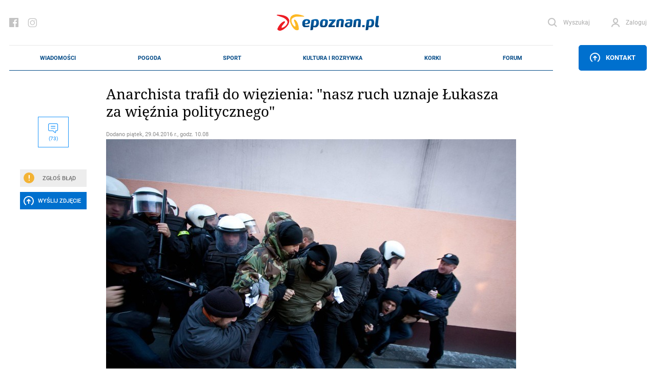

--- FILE ---
content_type: text/html; charset=UTF-8
request_url: https://epoznan.pl/news-news-66677-anarchista_trafil_do_wiezienia_nasz_ruch_uznaje_lukasza_za_wieznia_politycznego
body_size: 105689
content:
<!DOCTYPE html>
<html lang="pl-PL" prefix="og: http://ogp.me/ns#" data-scroll="0">
<head>
  <meta charset="UTF-8">
  <meta name="viewport" content="width=device-width, initial-scale=1" />
  <meta http-equiv="X-UA-Compatible" content="ie=edge">

            <title>Anarchista trafił do więzienia: &quot;nasz ruch uznaje Łukasza za więźnia politycznego&quot;</title>
      <meta name="description" content="W środę Łukasz Bukowski z poznańskiej Federacji Anarchistycznej, trafił na trzy miesiące do więzienia. Skazano go za naruszenie nietykalności cielesnej policjanta w trakcie blokady eksmisji na ulicy Dąbrowskiego w 2011 roku. Mężczyzna nie zgodził się na zasądzoną karę grzywny i odbycia prac społecznych. Zmienioną ją na więzienie. Anarchiści uznają go za &quot;więźnia politycznego&quot;.">
      <link rel="canonical" href="https://epoznan.pl/news-news-66677-anarchista_trafil_do_wiezienia_nasz_ruch_uznaje_lukasza_za_wieznia_politycznego">
      <meta property="og:title" content="Anarchista trafił do więzienia: &quot;nasz ruch uznaje Łukasza za więźnia politycznego&quot;">
      <meta property="og:type" content="article">
      <meta property="og:url" content="https://epoznan.pl/news-news-66677-anarchista_trafil_do_wiezienia_nasz_ruch_uznaje_lukasza_za_wieznia_politycznego">
            <meta property="og:image" content="https://epoznan.pl/storage/gallery/27294/6s7rtbv9b7d874r9qj65n7h4tc5gty5w.jpg">
      <link fetchpriority="high" rel="preload" href="https://epoznan.pl/storage/gallery/27294/6s7rtbv9b7d874r9qj65n7h4tc5gty5w_gallery.jpg?1461917376" as="image" type="image/jpg" />
            <meta property="og:description" content="W środę Łukasz Bukowski z poznańskiej Federacji Anarchistycznej, trafił na trzy miesiące do więzienia. Skazano go za naruszenie nietykalności cielesnej policjanta w trakcie blokady eksmisji na ulicy Dąbrowskiego w 2011 roku. Mężczyzna nie zgodził się na zasądzoną karę grzywny i odbycia prac społecznych. Zmienioną ją na więzienie. Anarchiści uznają go za &quot;więźnia politycznego&quot;.">
      <meta property="og:site_name" content="epoznan.pl">
      <meta name="news_keywords" content="eksmisja, anarchiści, inne, sąd, więzienie">
      <meta name="keywords" content="eksmisja, anarchiści, inne, sąd, więzienie">
      <meta name="author" content="KaT">

      <script type="application/ld+json">
      {
        "@context": "https://schema.org",
        "@type": "NewsArticle",
        "headline": "Anarchista trafił do więzienia: &quot;nasz ruch uznaje Łukasza za więźnia politycznego&quot;",
        
        "image": [
          "https://epoznan.pl/storage/gallery/27294/6s7rtbv9b7d874r9qj65n7h4tc5gty5w.jpg",
          "https://epoznan.pl/storage/gallery/27294/6s7rtbv9b7d874r9qj65n7h4tc5gty5w_gallery.jpg?1461917376",
          "https://epoznan.pl/storage/gallery/27294/6s7rtbv9b7d874r9qj65n7h4tc5gty5w_story4.jpg?1461917376",
          "https://epoznan.pl/storage/gallery/27294/6s7rtbv9b7d874r9qj65n7h4tc5gty5w_left4.jpg"
        ],
        
                        
                
        "author": [{
          "@type": "Person",
          "name": "KaT",
          "url": "https://epoznan.pl/newsListAuthor-KaT"
        }],
        "publisher": [{
          "@type": "Organization",
          "url": "https://epoznan.pl",
          "logo": "https://epoznan.pl/new_assets/img/logo.svg",
          "email": "redakcja@epoznan.pl"
        }],
                
        "datePublished": "2016-04-29T10:08:00+01:00"
      }
      </script>

      
      <script type="application/ld+json">
      {
      "@context": "https://schema.org",
      "@type": "BreadcrumbList",
      "itemListElement":
      [
        {
          "@type": "ListItem",
          "position": 1,
          "item": "https://epoznan.pl/",
          "name": "epoznan.pl"
        },
        {
          "@type": "ListItem",
          "position": 2,
          "item": "https://epoznan.pl/newsList-0-najswiezsze_wiadomosci",
          "name": "Wiadomości"
        }
                ,
        {
          "@type": "ListItem",
          "position": 3,
          "item": "https://epoznan.pl/newsList-2120-eksmisja",
          "name": "eksmisja"
        }
              ]
      }
      </script>
    
    
    
    
    
      
  <meta name="robots" content="index,follow">
  <meta name="robots" content="max-image-preview:large">
  <link rel="preconnect" href="https://www.gstatic.com">
  <link rel="preconnect" href="https://ajax.cloudflare.com">
  <link rel="preload" href="/fonts/NotoSerif/NotoSerif-Italic.woff2" as="font" crossorigin="anonymous" />
  <link rel="preload" href="/fonts/NotoSerif/NotoSerif-Regular.woff2" as="font" crossorigin="anonymous" />
  <link rel="preload" href="/fonts/Roboto/Roboto-Regular.woff2" as="font" crossorigin="anonymous" />
  <link rel="preload" href="/fonts/Roboto/Roboto-Italic.woff2" as="font" crossorigin="anonymous" />
  <style>
    @font-face {font-display: swap;
      font-family: "'Roboto', sans-serif";
      src: url("../fonts/Roboto/Roboto-Italic.eot");
      src: url("../fonts/Roboto/Roboto-Italic.woff2") format("woff2"), url("../fonts/Roboto/Roboto-Italic.woff") format("woff"), url("../fonts/Roboto/Roboto-Italic.ttf") format("truetype");
      font-weight: 400;
      font-style: italic;
    }
    @font-face {font-display: swap;
      font-family: "'Noto Serif', serif";
      src: url("../fonts/NotoSerif/NotoSerif-Italic.eot");
      src: url("../fonts/NotoSerif/NotoSerif-Italic.woff2") format("woff2"), url("../fonts/NotoSerif/NotoSerif-Italic.woff") format("woff"), url("../fonts/NotoSerif/NotoSerif-Italic.ttf") format("truetype");
      font-weight: 400;
      font-style: italic;
    }
    @font-face {font-display:swap;
      font-family: "'Noto Serif', serif";
      src: url("../fonts/NotoSerif/NotoSerif-Regular.eot");
      src: url("../fonts/NotoSerif/NotoSerif-Regular.woff2") format("woff2"), url("../fonts/NotoSerif/NotoSerif-Regular.woff") format("woff"), url("../fonts/NotoSerif/NotoSerif-Regular.ttf") format("truetype");
      font-weight: 400;
      font-style: normal;
    }
    @font-face {font-display:swap;
      font-family: "'Roboto', sans-serif";
      src: url("../fonts/Roboto/Roboto-Regular.eot");
      src: url("../fonts/Roboto/Roboto-Regular.woff2") format("woff2"), url("../fonts/Roboto/Roboto-Regular.woff") format("woff"), url("../fonts/Roboto/Roboto-Regular.ttf") format("truetype");
      font-weight: 400;
      font-style: normal;
    }
  </style>
  <link rel="preload" href="https://epoznan.pl/new_assets/css/app.css?1763830403" as="style" />
  <link rel="preload" href="https://epoznan.pl/new_assets/css/magnific-popup.css" as="style" />
  <link rel="preload" href="https://epoznan.pl/new_assets/js/jquery-3.3.1.min.js" as="script" />
  <link rel="preload" href="https://epoznan.pl/new_assets/js/app.js?1761499952" as="script" />
  <link rel="preload" href="https://www.gstatic.com/firebasejs/10.9.0/firebase-app.js" as="script" />
  <link rel="preload" href="https://www.gstatic.com/firebasejs/10.9.0/firebase-messaging.js" as="script" />
  <link rel="preload" href="https://www.gstatic.com/firebasejs/10.9.0/firebase-messaging-sw.js" as="script" />
  <link rel="preload" href="https://epoznan.pl/new_assets/js/jquery.magnific-popup.min.js" as="script" />
  <link rel="preload" href="https://epoznan.pl/new_assets/js/swipe-detect.min.js" as="script" />
  <!--<link href="https://cache.consentframework.com/js/pa/29879/c/hB73H/stub" rel="preload" as="script">--> 
  <link href="https://www.gstatic.com/prose/brandjs.js" rel="preload" as="script">
  <link href="https://epoznan.pl/cdn-cgi/scripts/5c5dd728/cloudflare-static/email-decode.min.js" rel="preload" as="script">
  <!--<script src="https://cache.consentframework.com/js/pa/29879/c/hB73H/stub" referrerpolicy="unsafe-url"></script>--> 
  <script src="https://choices.consentframework.com/js/pa/29879/c/hB73H/cmp" referrerpolicy="unsafe-url" async></script>
  
  <link rel="stylesheet" href="https://epoznan.pl/new_assets/css/magnific-popup.css" type="text/css" media="all">

  <link rel='stylesheet' href="https://epoznan.pl/new_assets/css/app.css?1763830403" type='text/css' media='all'>

  <link rel="apple-touch-icon" sizes="57x57" href="https://epoznan.pl/new_assets/img/favicons/apple-icon-57x57.png">
  <link rel="apple-touch-icon" sizes="60x60" href="https://epoznan.pl/new_assets/img/favicons/apple-icon-60x60.png">
  <link rel="apple-touch-icon" sizes="72x72" href="https://epoznan.pl/new_assets/img/favicons/apple-icon-72x72.png">
  <link rel="apple-touch-icon" sizes="76x76" href="https://epoznan.pl/new_assets/img/favicons/apple-icon-76x76.png">
  <link rel="apple-touch-icon" sizes="114x114" href="https://epoznan.pl/new_assets/img/favicons/apple-icon-114x114.png">
  <link rel="apple-touch-icon" sizes="120x120" href="https://epoznan.pl/new_assets/img/favicons/apple-icon-120x120.png">
  <link rel="apple-touch-icon" sizes="144x144" href="https://epoznan.pl/new_assets/img/favicons/apple-icon-144x144.png">
  <link rel="apple-touch-icon" sizes="152x152" href="https://epoznan.pl/new_assets/img/favicons/apple-icon-152x152.png">
  <link rel="apple-touch-icon" sizes="180x180" href="https://epoznan.pl/new_assets/img/favicons/apple-icon-180x180.png">
  <link rel="icon" type="image/png" sizes="192x192"  href="https://epoznan.pl/new_assets/img/favicons/android-icon-192x192.png">
  <link rel="icon" type="image/png" sizes="32x32" href="https://epoznan.pl/new_assets/img/favicons/favicon-32x32.png">
  <link rel="icon" type="image/png" sizes="96x96" href="https://epoznan.pl/new_assets/img/favicons/favicon-96x96.png">
  <link rel="icon" type="image/png" sizes="16x16" href="https://epoznan.pl/new_assets/img/favicons/favicon-16x16.png">
  <link rel="manifest" href="https://epoznan.pl/new_assets/img/favicons/manifest.json">
  <meta name="msapplication-TileColor" content="#ffffff">
  <meta name="msapplication-TileImage" content="https://epoznan.pl/new_assets/img/favicons/ms-icon-144x144.png">
  <meta name="theme-color" content="#ffffff">
  <script src="https://www.google.com/recaptcha/api.js?onload=onloadCallback&render=explicit" async defer></script>
  <script>!(function () {window.googletag = window.googletag || {}; window.vmpbjs = window.vmpbjs || {}; window.vpb = window.vpb || {}; vpb.cmd = vpb.cmd || []; vpb.st=Date.now();  vpb.fastLoad = true; googletag.cmd = googletag.cmd || []; vmpbjs.cmd = vmpbjs.cmd || []; var cmds = []; try{ cmds = googletag.cmd.slice(0); googletag.cmd.length = 0; }catch(e){} var ready = false; function exec(cb) { return cb.call(googletag); } var overriden = false; googletag.cmd.push(function () { overriden = true; googletag.cmd.unshift = function (cb) { if (ready) { return exec(cb); } cmds.unshift(cb); if (cb._startgpt) { ready = true; for (var k = 0; k < cmds.length; k++) { exec(cmds[k]); } } }; googletag.cmd.push = function (cb) { if (ready) { return exec(cb); } cmds.push(cb); }; }); if(!overriden){ googletag.cmd.push = function (cb) { cmds.push(cb); }; googletag.cmd.unshift = function (cb) { cmds.unshift(cb); if (cb._startgpt) { ready = true; if (googletag.apiReady) { cmds.forEach(function (cb) { googletag.cmd.push(cb); }); } else { googletag.cmd = cmds; } } }; } var dayMs = 36e5, cb = parseInt(Date.now() / dayMs), vpbSrc = '//player.bidmatic.io/prebidlink/' + cb + '/wrapper_hb_741032_17329.js', pbSrc = vpbSrc.replace('wrapper_hb', 'hb'), gptSrc = '//securepubads.g.doubleclick.net/tag/js/gpt.js', c = document.head || document.body || document.documentElement; function loadScript(src, cb) { var s = document.createElement('script'); s.src = src; s.defer=false; c.appendChild(s); s.onload = cb; s.onerror = function(){ var fn = function(){}; fn._startgpt = true; googletag.cmd.unshift(fn); }; return s; } loadScript(pbSrc); loadScript(gptSrc); loadScript(vpbSrc); })() </script> 
  <script id='gptScript' async src='//securepubads.g.doubleclick.net/tag/js/gpt.js'></script>

  <!-- Global site tag (gtag.js) - Google Analytics --> 
  <script async src="https://www.googletagmanager.com/gtag/js?id=G-KBL75SNRDB&cb=1768509854"></script> 
  <script>   
      window.dataLayer = window.dataLayer || [];   
      function gtag(){
          dataLayer.push(arguments);
      }   
      gtag('js', new Date());    
      gtag('config', 'G-KBL75SNRDB'); 
  </script>
  <script>
      var googletag = googletag || {};
      googletag.cmd = googletag.cmd || [];
      window.googletag = window.googletag || { cmd: [] };
      googletag.cmd.push(function () {
          var _YB = _YB || {
              ab: function () {
                  return _YB.dool ? "b" : "a" + Math.floor(Math.random() * 10);
              },
              dool: Math.random() >= 0.1,
          };
          var yb_ab;
          if (Math.random() <= 0.9) {
              yb_ab = _YB.ab();
          } else {
              yb_ab = "c";
          }
          googletag.pubads().setTargeting("yb_ab", yb_ab);
      });
  </script>
  
  <script>
    googletag.cmd.push(function() {
      
      googletag.defineSlot('/21727502935/gam_epoznan_pl/epoznan.pl-rezerwa-rectangle', [[250, 250], [250, 360], [300, 250], [320, 320], [336, 280]], 'div-gpt-ad-1671789731359-0').addService(googletag.pubads());
      googletag.defineSlot('/21727502935/gam_epoznan_pl/epoznan.pl-rezerwa-bilboard', [[970, 250]], 'div-gpt-ad-1671789661137-0').addService(googletag.pubads());

                googletag.defineSlot('/21727502935/gam_epoznan_pl/epoznan.pl_desktop_all_970x250_under_page', [[970, 250], [750, 200], [750, 300]], 'div-gpt-ad-1555317216889-0').addService(googletag.pubads());
        googletag.defineSlot('/21727502935/gam_epoznan_pl/epoznan.pl_desktop_news_336x280_under_content1', [300, 250], 'div-gpt-ad-1555408640785-0').addService(googletag.pubads());
        googletag.defineSlot('/21727502935/gam_epoznan_pl/epoznan.pl_desktop_news_336x280_under_content2', [300, 250], 'div-gpt-ad-1555408688867-0').addService(googletag.pubads());
        googletag.defineSlot('/21727502935/gam_epoznan_pl/epoznan.pl_desktop_news_300x250_rectangle_next_to', [300, 250], 'div-gpt-ad-1556011791154-0').addService(googletag.pubads());
        googletag.defineSlot('/21727502935/gam_epoznan_pl/epoznan.pl_desktop_news_300x250_rectangle_next_to2', [300, 250], 'div-gpt-ad-1594741525693-0').addService(googletag.pubads());
        googletag.defineSlot('/21727502935/gam_epoznan_pl/epoznan.pl_desktop_news_336x280_under_content3', [300, 250], 'div-gpt-ad-1594741405492-0').addService(googletag.pubads());
        googletag.defineSlot('/21727502935/gam_epoznan_pl/epoznan.pl_desktop_news_336x280_under_content4', [300, 250], 'div-gpt-ad-1594896323023-0').addService(googletag.pubads());
        googletag.defineSlot('/21727502935/gam_epoznan_pl/epoznan.pl_news_desktop_300x600', [300, 600], 'div-gpt-ad-1597745452410-0').addService(googletag.pubads());
        googletag.defineSlot('/21727502935/test.epoznan.pl/test.epoznan.pl-mobile-news-1', [[300, 250], [336, 280]], 'div-gpt-ad-1671618273681-0').addService(googletag.pubads());
        googletag.defineSlot('/21727502935/test.epoznan.pl/test.epoznan.pl-mobile-news-2', [[300, 250], [336, 280]], 'div-gpt-ad-1671618318362-0').addService(googletag.pubads());
        googletag.defineSlot('/21727502935/test.epoznan.pl/test.epoznan.pl-mobile-news-3-inside-comments', [[300, 250], [336, 280]], 'div-gpt-ad-1671618367590-0').addService(googletag.pubads());
                          googletag.pubads().enableSingleRequest();
      googletag.pubads().collapseEmptyDivs();
      googletag.enableServices();
    });
  </script>

  
  <script type="text/javascript" src="https://platform-api.sharethis.com/js/sharethis.js#property=65ddc9d1f44fb1001a4c6abc&product=sticky-share-buttons&source=platform" async="async"></script>

  
  </head>
<body class="grid-right">

  <header class="header">
    <div class="container" id="mainContainer">
      <div class="header__top">
        <ul class="header__socials">
          <li class="header__social">
            <a href="https://pl-pl.facebook.com/epoznan/" class="header__socialLink icon-facebook"></a>
          </li>
          <li class="header__social">
            <a href="https://www.instagram.com/epoznan.pl/" class="header__socialLink icon-instagram"></a>
          </li>
        </ul>
        <div class="header__logo" id="main-logo">
          <a href="//epoznan.pl" class="header__logoLink">
            <img src="https://epoznan.pl/new_assets/img/logo.svg" class="header__logoImage" alt="" width="201" height="32">
          </a>
        </div>
        <ul class="header__buttons" id="header-buttons">
          <li class="header__button header__button--search">
            <a href="#" onclick="javascript: searchPaddingLeft();" class="header__buttonLink icon-search">
              <span class="header__buttonLinkText">Wyszukaj</span>
            </a>
            <div class="header__search">
              <form action="//epoznan.pl/news-search" class="header__searchForm" id="cse-search-box">
                <input type="hidden" name="cx" value="016719165226267931369:n0jirdwinxe">
                <input type="hidden" name="cof" value="FORID:11;NB:1">
                <input type="hidden" name="ie" value="utf-8">
                <input type="hidden" name="num" value="15">
                <input type="text" name="q" id="q_search" class="header__searchInput" placeholder="Wpisz czego szukasz..." onclick="javascript: searchPaddingLeft();">
                <button type="submit" class="header__searchSubmit"></button>
                <script src="https://www.google.com/cse/brand?form=cse-search-box&amp;lang=pl&amp;sitesearch=true"></script>
              </form>
            </div>
          </li>
                    <li id="header-login-button"></li>
            <li class="header__button" id="login-form-container">
                <a href="#" class="header__buttonLink icon-account">
                  <span class="header__buttonLinkText">Zaloguj</span>
                </a>
                <div class="header__login">
                  <div class="header__loginOuter">
                    <form id="login-form" action="https://epoznan.pl/login" class="header__loginInner" method="post">
                      <input type="hidden" name="_token" value="4IXxZw3TuFoebuO6eTBW8UOuCbefwH0TSLvZeWpP" autocomplete="off"> <!-- <input type="hidden" name="_token" value="4IXxZw3TuFoebuO6eTBW8UOuCbefwH0TSLvZeWpP" autocomplete="off"> -->
                      <label class="header__loginLabel">
                        <span class="header__loginText">Login</span>
                        <input type="text" name="login" class="header__loginInput" value="">
                      </label>
                      <label class="header__loginLabel">
                        <span class="header__loginText">Hasło</span>
                        <input type="password" name="password" class="header__loginInput" value="">
                        <a href="#" class="header__loginPassword"></a>
                        <a href="#" class="header__loginText header__loginText--link" data-popup-open="remember-password">Zapomniałeś hasła?</a>
                      </label>
                      <button type="button" class="header__loginSubmit" id="login-button">Zaloguj</button>
                      <div class="header__loginInfo">
                        <div class="header__loginInfoInner">Nie masz konta? <a href="https://epoznan.pl/register">Zarejestruj się</a></div>
                      </div>
                    </form>
                  </div>
                </div>
            </li>
                    </ul>
      </div>
      <div class="header__bottom" id="main-menu">
        <div class="header__logo header__logo--bottom">
          <a href="//epoznan.pl" class="header__logoLink">
            <img src="https://epoznan.pl/new_assets/img/logo.svg" class="header__logoImage" alt="" width="150" height="24">
          </a>
        </div>
        <ul class="header__menu mainNav">

      <li class="mainNav__item mainNav__item--featured np-desktop" id="menu-item-1">
        <a href="//epoznan.pl/newsList-0-najswiezsze_wiadomosci" class="mainNav__itemLink" data-text="Wiadomości">Wiadomości</a>
        <div class="mainNav__itemSubmenu">
    <div class="mainNav__itemSubmenuArrow"></div>
    <ul class="mainNav__itemSubmenuColumns">
                        <li class="mainNav__itemSubmenuColumn">
             <ul class="mainNav__itemSubmenuItems">
                  <li class="mainNav__itemSubmenuItem">
            <a href="//epoznan.pl/newsList-19-policja" class="mainNav__itemSubmenuItemLink" data-text="kronika policyjna">kronika policyjna</a>
          </li>
                              <li class="mainNav__itemSubmenuItem">
            <a href="//epoznan.pl/newsList-30-inwestycje" class="mainNav__itemSubmenuItemLink" data-text="inwestycje">inwestycje</a>
          </li>
                              <li class="mainNav__itemSubmenuItem">
            <a href="//epoznan.pl/newsList-71-nieruchomosci" class="mainNav__itemSubmenuItemLink" data-text="nieruchomości">nieruchomości</a>
          </li>
                              <li class="mainNav__itemSubmenuItem">
            <a href="//epoznan.pl/newsList-229-gospodarka" class="mainNav__itemSubmenuItemLink" data-text="biznes">biznes</a>
          </li>
                  </ul>
        </li>
                                <li class="mainNav__itemSubmenuColumn">
             <ul class="mainNav__itemSubmenuItems">
                  <li class="mainNav__itemSubmenuItem">
            <a href="//epoznan.pl/newsList-141-polityka" class="mainNav__itemSubmenuItemLink" data-text="polityka">polityka</a>
          </li>
                              <li class="mainNav__itemSubmenuItem">
            <a href="//epoznan.pl/newsList-8-komunikacja" class="mainNav__itemSubmenuItemLink" data-text="komunikacja">komunikacja</a>
          </li>
                              <li class="mainNav__itemSubmenuItem">
            <a href="//epoznan.pl/newsList-950-wywiad" class="mainNav__itemSubmenuItemLink" data-text="wywiady">wywiady</a>
          </li>
                              <li class="mainNav__itemSubmenuItem">
            <a href="//epoznan.pl/newsList-340-kultura" class="mainNav__itemSubmenuItemLink" data-text="kultura">kultura</a>
          </li>
                  </ul>
        </li>
                                <li class="mainNav__itemSubmenuColumn">
             <ul class="mainNav__itemSubmenuItems">
                  <li class="mainNav__itemSubmenuItem">
            <a href="//epoznan.pl/newsList-15-historia" class="mainNav__itemSubmenuItemLink" data-text="historia">historia</a>
          </li>
                              <li class="mainNav__itemSubmenuItem">
            <a href="//epoznan.pl/newsList-73-life" class="mainNav__itemSubmenuItemLink" data-text="life style">life style</a>
          </li>
                              <li class="mainNav__itemSubmenuItem">
            <a href="//epoznan.pl/newsList-50-region" class="mainNav__itemSubmenuItemLink" data-text="region">region</a>
          </li>
                              <li class="mainNav__itemSubmenuItem">
            <a href="//epoznan.pl/weather" class="mainNav__itemSubmenuItemLink" data-text="pogoda">pogoda</a>
          </li>
                  </ul>
        </li>
                    </ul>
</div>
    </li>
    <li class="mainNav__item mainNav__item--featured np-desktop" id="menu-item-7">
        <a href="//epoznan.pl/weather" class="mainNav__itemLink" data-text="Pogoda">Pogoda</a>
    </li>
    <li class="mainNav__item mainNav__item--featured np-desktop" id="menu-item-2">
        <a href="//epoznan.pl/sport" class="mainNav__itemLink" data-text="Sport">Sport</a>
    </li>
    <li class="mainNav__item mainNav__item--featured np-desktop" id="menu-item-3">
        <a href="//epoznan.pl/culture" class="mainNav__itemLink" data-text="Kultura i rozrywka">Kultura i rozrywka</a>
    </li>
    <li class="mainNav__item mainNav__item--featured np-desktop" id="menu-item-4">
        <a href="//epoznan.pl/traffic" class="mainNav__itemLink" data-text="Korki">Korki</a>
    </li>
    <li class="mainNav__item mainNav__item--featured np-desktop" id="menu-item-10">
        <a href="//epoznan.pl/forum" class="mainNav__itemLink" data-text="Forum">Forum</a>
    </li>

            <li class="mainNav__item mainNav__item--featured" id="menu-item-11">
            <a href="#" data-popup-open="news-error" class="mainNav__itemLink" data-text="Zgłoś Błąd" onclick="javascript: $('#news-error-overlay').show();">Zgłoś Błąd</a>
        </li>
        <li class="mainNav__item mainNav__item--featured" id="menu-item-12">
            <a href="//epoznan.pl/contact" class="mainNav__itemLink" data-text="Kontakt">Kontakt</a>
        </li>
    
    
  </ul>
                    <div class="header__menuButtonWrapper">
                        <a href="#" class="header__menuButton" data-popup-open="contact"><span class="icon-upload"></span> Kontakt</a>
                        </div>
              </div>
      <style scoped>
        .header__bottom_mobile {
          display: none;
          position: fixed;
          bottom: 45px;
          background-color: white;
          width: 100%;
          left: 0;
          padding: 0 20px;
          z-index: 999999;
          border-top: 1px solid #e8e8e8;
          border-bottom: 1px solid #e8e8e8;
        }
        .header__bottom_mobile .header__menu {
          border-top: 0;
          border-bottom: 0;
        }
        .header__bottom_mobile .header__logo--bottom {
          width: 156px;
        }
        .mainNav {
          justify-content: space-around;
        }
      </style>
      <div class="header__bottom_mobile" id="main-menu">
        <div class="header__logo header__logo--bottom">
          <a href="//epoznan.pl" class="header__logoLink">
            <img src="https://epoznan.pl/new_assets/img/logo.svg" class="header__logoImage" alt="" width="150" height="24">
          </a>
        </div>
        <ul class="header__menu mainNav">

      <li class="mainNav__item mainNav__item--featured np-desktop" id="menu-item-1">
        <a href="//epoznan.pl/newsList-0-najswiezsze_wiadomosci" class="mainNav__itemLink" data-text="Wiadomości">Wiadomości</a>
        <div class="mainNav__itemSubmenu">
    <div class="mainNav__itemSubmenuArrow"></div>
    <ul class="mainNav__itemSubmenuColumns">
                        <li class="mainNav__itemSubmenuColumn">
             <ul class="mainNav__itemSubmenuItems">
                  <li class="mainNav__itemSubmenuItem">
            <a href="//epoznan.pl/newsList-19-policja" class="mainNav__itemSubmenuItemLink" data-text="kronika policyjna">kronika policyjna</a>
          </li>
                              <li class="mainNav__itemSubmenuItem">
            <a href="//epoznan.pl/newsList-30-inwestycje" class="mainNav__itemSubmenuItemLink" data-text="inwestycje">inwestycje</a>
          </li>
                              <li class="mainNav__itemSubmenuItem">
            <a href="//epoznan.pl/newsList-71-nieruchomosci" class="mainNav__itemSubmenuItemLink" data-text="nieruchomości">nieruchomości</a>
          </li>
                              <li class="mainNav__itemSubmenuItem">
            <a href="//epoznan.pl/newsList-229-gospodarka" class="mainNav__itemSubmenuItemLink" data-text="biznes">biznes</a>
          </li>
                  </ul>
        </li>
                                <li class="mainNav__itemSubmenuColumn">
             <ul class="mainNav__itemSubmenuItems">
                  <li class="mainNav__itemSubmenuItem">
            <a href="//epoznan.pl/newsList-141-polityka" class="mainNav__itemSubmenuItemLink" data-text="polityka">polityka</a>
          </li>
                              <li class="mainNav__itemSubmenuItem">
            <a href="//epoznan.pl/newsList-8-komunikacja" class="mainNav__itemSubmenuItemLink" data-text="komunikacja">komunikacja</a>
          </li>
                              <li class="mainNav__itemSubmenuItem">
            <a href="//epoznan.pl/newsList-950-wywiad" class="mainNav__itemSubmenuItemLink" data-text="wywiady">wywiady</a>
          </li>
                              <li class="mainNav__itemSubmenuItem">
            <a href="//epoznan.pl/newsList-340-kultura" class="mainNav__itemSubmenuItemLink" data-text="kultura">kultura</a>
          </li>
                  </ul>
        </li>
                                <li class="mainNav__itemSubmenuColumn">
             <ul class="mainNav__itemSubmenuItems">
                  <li class="mainNav__itemSubmenuItem">
            <a href="//epoznan.pl/newsList-15-historia" class="mainNav__itemSubmenuItemLink" data-text="historia">historia</a>
          </li>
                              <li class="mainNav__itemSubmenuItem">
            <a href="//epoznan.pl/newsList-73-life" class="mainNav__itemSubmenuItemLink" data-text="life style">life style</a>
          </li>
                              <li class="mainNav__itemSubmenuItem">
            <a href="//epoznan.pl/newsList-50-region" class="mainNav__itemSubmenuItemLink" data-text="region">region</a>
          </li>
                              <li class="mainNav__itemSubmenuItem">
            <a href="//epoznan.pl/weather" class="mainNav__itemSubmenuItemLink" data-text="pogoda">pogoda</a>
          </li>
                  </ul>
        </li>
                    </ul>
</div>
    </li>
    <li class="mainNav__item mainNav__item--featured np-desktop" id="menu-item-7">
        <a href="//epoznan.pl/weather" class="mainNav__itemLink" data-text="Pogoda">Pogoda</a>
    </li>
    <li class="mainNav__item mainNav__item--featured np-desktop" id="menu-item-2">
        <a href="//epoznan.pl/sport" class="mainNav__itemLink" data-text="Sport">Sport</a>
    </li>
    <li class="mainNav__item mainNav__item--featured np-desktop" id="menu-item-3">
        <a href="//epoznan.pl/culture" class="mainNav__itemLink" data-text="Kultura i rozrywka">Kultura i rozrywka</a>
    </li>
    <li class="mainNav__item mainNav__item--featured np-desktop" id="menu-item-4">
        <a href="//epoznan.pl/traffic" class="mainNav__itemLink" data-text="Korki">Korki</a>
    </li>
    <li class="mainNav__item mainNav__item--featured np-desktop" id="menu-item-10">
        <a href="//epoznan.pl/forum" class="mainNav__itemLink" data-text="Forum">Forum</a>
    </li>

            <li class="mainNav__item mainNav__item--featured" id="menu-item-11">
            <a href="#" data-popup-open="news-error" class="mainNav__itemLink" data-text="Zgłoś Błąd" onclick="javascript: $('#news-error-overlay').show();">Zgłoś Błąd</a>
        </li>
        <li class="mainNav__item mainNav__item--featured" id="menu-item-12">
            <a href="//epoznan.pl/contact" class="mainNav__itemLink" data-text="Kontakt">Kontakt</a>
        </li>
    
    
  </ul>
                    <div class="header__menuButtonWrapper">
                        <a href="#" class="header__menuButton" data-popup-open="contact"><span class="icon-upload"></span> Kontakt</a>
                        </div>
              </div>
    </div>
  </header>
  <script type="module">
    import {
      initializeApp
    } from "https://www.gstatic.com/firebasejs/10.9.0/firebase-app.js";
    import {
      getMessaging,
      getToken,
      onMessage
    } from "https://www.gstatic.com/firebasejs/10.9.0/firebase-messaging.js";

    function isTokenSentToServer() {
      if (window.localStorage.getItem('epoznan_sentToServer') == 1) {
        return true;
      }
      return false;
    }

    function updateStorageToken(token, forceUpdate) {
      console.log('test');
      if (typeof forceUpdate != 'undefined') {
        window.localStorage.setItem('epoznan_wtk-firebase-token', token);
      } else {
        if (window.localStorage.getItem('epoznan_wtk-firebase-token') == 'null' || typeof window.localStorage.getItem('epoznan_wtk-firebase-token') == 'undefined') {
          window.localStorage.setItem('epoznan_wtk-firebase-token', token);
        }
      }
    }

    function setTokenSentToServer(sent) {
      if (sent) {
        window.localStorage.setItem('epoznan_sentToServer', 1);
      } else {
        window.localStorage.setItem('epoznan_sentToServer', 0);
      }
    }

    //funkcja na razie nie jest wykorzystywana
    function isTokenSentToServerOutdated() {
      if (window.localStorage.getItem('epoznan_sentToServerDateTime')) {
        var sent_sec = Math.floor(window.localStorage.getItem('epoznan_sentToServerDateTime') / 1000);

        var curr_sec = Math.floor(Date.now() / 1000);
      }

      if (!window.localStorage.getItem('epoznan_sentToServerDateTime') || (curr_sec - sent_sec > 3600)) {
        return true;
      } else {
        return false;
      }
    }

    function setTokenSentToServerDateTime() {
      window.localStorage.setItem('epoznan_sentToServerDateTime', Date.now());
    }

    function makeRandomString(length) {
      var text = "";
      var possible = "ABCDEFGHIJKLMNOPQRSTUVWXYZabcdefghijklmnopqrstuvwxyz0123456789";

      for (var i = 0; i < length; i++)
        text += possible.charAt(Math.floor(Math.random() * possible.length));

      return text;
    }

    function sendTokenToServer(token) {
        var data = {
          token: token,
          csrf_token: getCookie('epoznan_fcm_csrf_token')
        };

        $.ajax({
          url: '/fcm2TokenRegister',
          data: data,
          type: 'get',
          success: function(output) {
            setTokenSentToServer(true);
            console.log(output.status);
            updateStorageToken(token, true);
            console.log('a');
            setTokenSentToServerDateTime();
            console.log('b');
          }
        });
    }

    function registerNew(messaging) {
      navigator.serviceWorker.getRegistrations().then(e => {
        e.forEach(f => {
          if (f.active?.scriptURL.includes('15') || f.active.scriptURL.endsWith('sw.js')) {
            f.unregister().then();
          }
        });
      });
      navigator.serviceWorker.register('firebase-messaging-sw16.js').then(registration => {
          getToken(messaging, {
            serviceWorkerRegistration: registration,
            vapidKey: 'BAlElTRDdDP3nilDXG7zTT2AjKFlceUeAKXuanbLKWfmL3Zx0WXlfKht0_TeTnuRkTdpkNj2ZWGvr3UIAP5pHMA'
          }).then((currentToken) => {
            if (currentToken) {
              console.log("Token is: " + currentToken);
              updateStorageToken(currentToken);
              sendTokenToServer(currentToken);
            } else {
              setTokenSentToServer(false);
              console.log('No registration token available. Request permission to generate one.');
              // ...
            }
          }).catch((err) => {
            console.log('An error occurred while retrieving token. ', err);
            setTokenSentToServer(false);
          });
        });
    }

    function onBtnClick() {
      Notification.requestPermission().then((s) => {
        const firebaseConfig = {
          apiKey: "AIzaSyBREPE-Cay1tYmErERxFZwfSN58ZNCy6Wk",
          authDomain: "epoznan2.firebaseapp.com",
          databaseURL: "https://epoznan2.firebaseio.com",
          projectId: "epoznan2",
          storageBucket: "epoznan2.firebasestorage.app",
          messagingSenderId: "60145799311",
          appId: "1:60145799311:web:05e7aba94f306d4e7e60fa",
          measurementId: "G-N3XHMRGWLG"
        };

        const app = initializeApp(firebaseConfig);
        const messaging = getMessaging(app);
        registerNew(messaging);

        onMessage(function(payload) {
          console.log('Message received. ', payload);
          // Customize notification UI here
        });
      });
    }

    if (Notification.permission === "default" || Notification.permission === "granted") {
      console.log('granted sw');
      onBtnClick();
    }
  </script>

<style scoped>
    #fullscreen-ads {
      display: none;
    }
    @media (max-width: 800px) {
      .bannerBox__mob-holder {
        height: 120px;
        position: sticky;
        top: 0;
        z-index: 9999999;
      }

      #fullscreen-ads {
        display: block;
        position: fixed;
        top: 0;
        bottom: 0;
        left: 0;
        right: 0;
        background: white;
        z-index: 99999999;
      }

      #fullscreen-ads-exit {
        text-align: center !important;
        width: 100% !important;
        font-size: 16px !important;
        width: 190px !important;
        margin: 6px 0 6px auto !important;
        display: block !important;
      }
    }
</style>
<div id="fullscreen_mobile-placeholder"></div>
<main class="singlePost"  id="body_epoznan">
        <div class="container">
          <div class="bannerBox">
            <!-- /21727502935/gam_epoznan_pl/epoznan.pl-rezerwa-bilboard --><div id='div-gpt-ad-1671789661137-0' style='min-width: 468px; min-height: 60px;'><script>googletag.cmd.push(function() { googletag.display('div-gpt-ad-1671789661137-0'); });</script></div>
          </div>
          <div class="bannerBox__mob-holder">
            <div class="bannerBox__mob" style="width:320px;">
                              <script>

                    var _gaq = _gaq || [];
                    _gaq.push(['_setAccount', 'UA-2065216-21']);
                    _gaq.push(['_setSampleRate', '10.0']);
                    _gaq.push(['_trackPageview', '/adsys2.php?id=20817']);

                    (function() {
                    var ga = document.createElement('script'); ga.type = 'text/javascript'; ga.async = true;
                    ga.src = ('https:' == document.location.protocol ? 'https://ssl' : 'http://www') + '.google-analytics.com/ga.js';
                    var s = document.getElementsByTagName('script')[0]; s.parentNode.insertBefore(ga, s);
                    })();

                </script>
                <input type="hidden" id="adsys_hidden_41" class="adsys-hidden-input" value="20817" />
                <div style='margin: 5px auto 0 auto; max-width: 380px; width: 100%; border:none;'><table style="border: none;"><tr><td style="vertical-align: middle; height: 100px;"><a href='adsysClick?id=20817' target='_blank'><img width=320 height='100' src='https://epoznan.pl/storage/adsys/QdYTdzUBQ0.jpg' style="border: none; width: 100%; max-width: 320px; height: auto;" alt='Reklama'></a></td></tr></table></div>
            </div>
          </div>
          <div class="row">
            <div class="singlePost__sidebarLeft">
              <div class="postSidebar">
        <div class="postSidebar__actionsContainer">
            <a href="#parent_comments_container_2" class="postSidebar__actionBox postSidebar__actionBox--lightBlue">
      <span class="postSidebar__actionBoxIcon icon-chat"></span>
      <span>(73)</span>
    </a>
      </div>
  <button type="button" class="postSidebar__errorButton" data-popup-open="news-error" onclick="javascript: $('#news-error-overlay').show();">
    <span class="postSidebar__errorButtonIcon"></span>
    <span>ZGŁOŚ BŁĄD</span>
  </button>
  <button type="button" class="postSidebar__sendPhotoButton" data-popup-open="contact">
    <span class="postSidebar__sendPhotoButtonIcon"></span>
    <span>WYŚLIJ ZDJĘCIE</span>
  </button>
</div>
            </div>
            <div class="singlePost__main">
              <style scoped>
    @media (min-width: 800px) {
        .singlePost__sidebarRight {
            position: relative;
            top: calc(533px + 155px);
        }
        .post__featuredImageContainer img {
            max-width: 800px;
            width: 800px;
            height: 533px;
        }

        .post__title {
          width: 800px;
        }
    }
</style>
<article class="post">
  <h1 class="post__title">
    Anarchista trafił do więzienia: &quot;nasz ruch uznaje Łukasza za więźnia politycznego&quot;
  </h1>
    <div class="post__date">
    Dodano <span>piątek, 29.04.2016 r., godz. 10.08</span>
  </div>
                  <style scoped>
          @media (max-width: 800px) {
              .post__featuredImageContainer img {
                  max-width: calc(100% + 36px);
                  width: calc(100% + 36px);
                  margin-left: -18px;
                  height: calc(100vw / 800 * 533);
              }
              .post__featuredImageContainer {
                pointer-events: none;
              }
          }
          </style>
        <figure class="post__featuredImageContainer gallery__container" style="min-height:100px;">
            <a href="https://epoznan.pl/storage/gallery/27294/6s7rtbv9b7d874r9qj65n7h4tc5gty5w.jpg?1461917376" class="gallery__imageContainer" title="Eksmisja z budynku przy ul. Dąbrowskiego w 2011 roku | fot. Sebastian Czopik" rel="lightbox[27294]">
              <img src="data:image/jpg;base64, /9j/4AAQSkZJRgABAQAAAQABAAD//gA7Q1JFQVRPUjogZ2QtanBlZyB2MS4wICh1c2luZyBJSkcgSlBFRyB2NjIpLCBxdWFsaXR5ID0gOTAK/9sAQwADAgIDAgIDAwMDBAMDBAUIBQUEBAUKBwcGCAwKDAwLCgsLDQ4SEA0OEQ4LCxAWEBETFBUVFQwPFxgWFBgSFBUU/9sAQwEDBAQFBAUJBQUJFA0LDRQUFBQUFBQUFBQUFBQUFBQUFBQUFBQUFBQUFBQUFBQUFBQUFBQUFBQUFBQUFBQUFBQU/8AAEQgCFQMgAwEiAAIRAQMRAf/EAB8AAAEFAQEBAQEBAAAAAAAAAAABAgMEBQYHCAkKC//[base64]/j5+v/EAB8BAAMBAQEBAQEBAQEAAAAAAAABAgMEBQYHCAkKC//[base64]/j5+v/[base64]/[base64]/CrEe7oR1z3/AJ1K0fTaMnH4VIyFVYtgDpmpo3b+NSqkngjnrS20B8zg7eecCrc0BZIyBznmgCPZvYnnHtUF1DhFGOrA/TmtKNQfr6ntVWWN8HK8bl6+metADEiAiYE8kdce9NgGyRxnLNJx9NlXUiURrkc4xUcUe2YYA2ljnj0UUARxI3mEEbiVXJP1qZ1yV24XMh/kakghHm5/hKLj9aJ7cxtG5R3DSk7QOgCmgBpjHnrxnp06CrBUhQwwpHtTUjaV1ZQyg4JDdcVNKsiABRkDrkdsZoAWJfLQEgk8AelWEBY4xg//AF6cibgoUHtTnjaF1wN2SqjHucUAAjHmDGcdPbNOSMkkADHqeTVhkMcZzxjv/WnKhc7ipwQOcUAQeQdmOcEgVIkZOeMe/rVpo1EY4zgjnFSR24LD/[base64]/GmOme1aTQ8k4B9KjMOcDFG4FJoxkAHNBQhhn61ceDAyRTGTPI70rgVjGNw4z2pwUDIwcgVYEfzAjJxQYC3YAnjNUgMt4lycD3NNaIYUDBAP5Vfe3IzgdPeg24AIxkmloBmBMjPfvQsXJ/[base64]/OuV1OMyxOPu73PHtnH8hQB5/wCJ/wB9cWEGcLy+z8Rj+ZrqLGBV84scBAqnj2/+vXOyWz3/AItK7z5UO2IDHU/eP8xXSfYS8EjuWYszHbnjOcD+lAralqV0hiWSRtqpFux3yTn+VaNmrSJbRgFBt3Zxye/4VUnswY51AA5EYP4Y/qa2dPiDXsnUiMBB/n8BQMuBAiAYPoKaRtUAcDrmrTQFmzgkjmgRcYx3oArkYUf1pucEDOastESevSo5I+pwOKAK7sVHABP8qiXDPk9ewHarDQ8Dt3qNUwcgUANK7fc00oWAP6UrHue1P4K47GgCocgkknnvimk5Axx9KsTBSeBgUnl/KMjGfaqAhZcAdz71FJGxHzHJ96tYB5xx2zUb9Sf4qAKYiJZyPpTRDsfB6dfWrSwlduRnHrTSm1jxkn3oArFCeTzTNpbJ6e1WmXPBBJppXaCB3oApTKCD1PH51X8sAAc5xzVqQfw4xzzUewYOCfrQB5gqbTjjj1NTpjjB54GahiYFm5/CrEOGwAfoasyT6DxwxByDirES5xgYx6DFRbORjnjNSwhjjnr2oLJGcKhJXIHtUtpuk25Ge4OetIfugH7p45I5qSOIR4KHGBQK45VY5x24PpU23gcZ/GjYUbgDBHNSI6hRgAH0oEyWMDbwOB61KAAQTjk/jTEIIOOv0qdQOCTnPWgocYwVJAznjrSW6kr1JxwW7/jUkIBDKM461JAg5xkc5oAekZODnvVkjKnap3dBUKnAU7cnNWEYmQ46YoAiVMSKMjntV23Qoff6UwxgndjnNTxqAQOCw746VADyu4kjt2xTWJDEDIOM1YcgoO3HJFNSPpyT9KAGIRvVTknHIFStyMsM4OOR2oCA7cDHfNCoW65xnvQA9Fz1xtPcVIASCc/L2ojj4OQdoPAqxFFnOOf6UFEcce5jwAc561ZWPaM+2DxT44QSe/[base64]/u2wMEdvwoAh8gA8Yz/8ArqRLYbh8vcZz7Zqcrll4HIz+tSxJhicdcdvagCv9kU7VGSoGMH0/yKcIAImA+6McGrZTbhhye2acFDA4GD6YqWBUjhPHHGePyqzsIIH9KFUqRgE9cVOqsSNw6UgI1jAHHTHWlQDjg1Y8oA56ULDRcCDyx2H1pwTIHXOenapvKxkHmpCnyjjPtU3Ai25PI/Gq7REvgD8attg9ucU2JMOW5waQEflnOc9qjeM5xnntirhi5yOPc0hTDE/pQBk3V2LeaOIYZj94k9B/9erJjyc9eMUNpKSXfnuxfH3U6AVbeAOuDlT29aAIPJIHT86UxEj6frVsQjaDg8CmNFtb1NAECRHGSOTT0jHQ/[base64]/UiIngEDr0oAwbpt6NJ3GTiuf1KHYqcDKgEnHt/8AXrpLqMrCq44PHvXOa7JsiupV/gjOAPWgDk/Dmnm4nnu2z5kju49huIH6AV02naescUCPz8wz+GWP8qp6LZNawlB90IkXPsBk1upHhyVz8qEjjuTgD9KAI4LJWkjXsWLscfj/AIVpaVZiNHZh87uSf5UWFtidyQT5aAc/r/IVsWkGIwcAcUAQGHceevTimG3Af+dXtgHbd9KgkVtzEnIz2oAqSR5XHYmoXXgYwKuP0OemOMVC6ovsTxQBX8lSO9NWDHcnirAAU+tKUyCRnNAFCWMHIx780wx8dOfpVxoSzZJwO/[base64]/TFNVssM4z7VKEEZBIwuc49aCeoiAqcYx6gU/GD8vQdBmnoQzdDz+nFAwcZGB7UFD4iRznI/Op1AIHUdxio4o8NlT+FSKp3DjpQBPGRubgA9CakhQ4I5JNNRcnjqehqwinPQ9s4oAkjI2D2Ip8WFkGRjIzSiIkHGRz371NCg3FduRg9KAJEjJBIIznoTUqxZIwOMfjSxRk/KAcZ61aEYJUkfifSoAaUIjGOPakVHDfU8AVKxLcbcr7d6fBFuAZsqetADIxtC56+4/wqV4uFIHGeSKnjXJHG/[base64]/LinImHQDOMZxTl5I6EY/OplTMhIBIAPFAAY8McL7DBqCGM4DHjAfj/gVXGX5C3rnFMtgxOBwdvf/AHjQA2CEZkPT5sfpUscGZAcc7Tz+NSJGd75wTvPIqW1U+cUPA2nH0zQA1IcSb8d+KkkhLcdRuHT61YXhsAZ56VII8lO2WHFTuBXEfz4I4A7VLDESWJPXpk1P5ffjOKcgPJAPJ5pMCNYTkg8fSnLF8pA/KrCoX46H1p4iPU49zSbAqmHlOOmanMfUYwaeU5U+oqXb268UXAhCcYxS7No6fjUvl5XBPT0p4j/GpAgVMnOOvWneUCxXualRcscY604xEEnHFAFV4sKQOppAu3djkAfrVhk+XnmmrGMdOc5NADQuDk03GWGRVjZwc9TQEHXHegCFU56UgiycfwmrSqS2R37UGMAZxQBB5foOaY0I357+lWdmBxxn1p8aA5IA/OgCkkRAO7oakWPqP0qfysHPoKVV3LnH40AVxFlhxz60hQjPGfarW38TikERZugoArGLt2pDF06gdquGPdn+VMaPHTpQBUaPgCo5I8AcHI9KuNHx6VE8ePlPNAFPyySc9BTSmABV2RNwA6e9RbOMbeT60AVzDkc/pStEeABj61OIyF6GkMZYk9fX2qk7AVfKJGeMZpTCuMYqzxtAIxTtgzjGc07gVGTHQYqJ4t/b8KvGLnkfnTGXA6bfrVgUjANuew6VXkjzzyfWrrhhweg5FRmJsDjikmBnvbnYTgkngVm39qWI7c59q6CUYUe3asycbmJYZC8AUwMC9h4UA4xmuJ8RxFo44FGWuZgp+gwT+gNd/eYCsVGdo71yOpW5m1C2Tb80UbPntk8D+dAEVlB+6Uuv323YHYdauwRhgxXnLBAPZRz+uatW9rtSNGAXaOalhizErbRjbuz9TmgB1hblYJC3Bkc49T2rVChUB6DHSqsEJjWAd8ZPbn/[base64]/jTGO3278cVdEZyBxj1qGaLfnPSgkptIX6HH1pkhC9eeKsGDngYHYVBMmD/WgornBP0ph2855qaSLcO2fSoWDD2/[base64]/GoAYIVK8DOT0qVIxgDHbipUi4GVzUkSCQ5HIHGOlAEaIQVPbvVkIWwuAB60qR8gd+9TYwwIPGM57UAEUOzaODjvU6JgL1560ix/[base64]/XNSMWYFcAAdacgOcdB7UAR7Bg9SaRYzjqPWrDJ14GKPKxQBF5XOcc+1IEIGcc1YWPGec4o2YX1A60AQqPX8qUR8HbwO/[base64]/Hj+QpgWXt0kR8AHcSo9+39amktcF0X+JgoHoOB/jVqGDaIlBzjnI/E/4VJFEZZYcrjGXOf8+9ADlgzKcnpwKsNBkDHNSW0JAZjzk1J5XJ70AQeSFABzxTfLJGeDzVpo+OefpTSpwOMCgCjcN5at2J4HuagMWB0/OrpiB+bGSOaikIAx1oArBAoHHNQyJu65AFXAuPfufamPGoXoT6UAZ7R5PUiopFKAbeavGPL9BxUMinHAB9zVAVgpJJ7kflTWiyCSMkVZEZCj1pGT26UAUWUHOOO3FOWI5HXAqVk+ZccZOadj5D2z3oAgbIzioWAA56/WpZsYwO/eqzudx9BQAxnzuAyfpUDkE/SpGcFTkDP1pirketAFZ0Oc/rUZjLYz09qtFSzYz+AqN/kyevFArnjl/o+o6RNtvbK4tDjGJomXP0yKjiYvt9f1r7cutIgu1aOaJJY2GCjqGB/OuD8S/Avw9reXt4Dp1x/etvlH4r0/LFdFtTgVZPc+bYcNlT8w6Gogm1wrc/0ru/F/wm1jwfuuFtpr+yX/AJb2vzlR/tJgEfUZFcIJrWV13TSpnsUBx+RrlnXpwdpOzPRpUZ1VzQV0aFuCzr37c81oJbjA569KoQ+QFGLpNwwTuVuB69K0I5IZAu25gdfUvt/9CxSVek/tI0eHrL7DJyoRR/[base64]/XHHBqeNSGGBnAzihlBFERxjnqamWHnoen5UinkZBqUEiT3NSAiRq5x0I/Spo0wCMDkcUiAqc46+n86tKvy5GDxyKAK7DpgE49aaqF3J5wBmrJjDHA4B9KT7O6MctuzzkcUAIFYcAZ+tPijBYgAEdjT4htOCO3IzUkWCWIxuzQAghXkY7HioWjfzRtwTjPJq7GdwzjGfQU0R5myOAF6UAVipU5brj0/[base64]/ekZMgHtQBEqc+3elK4LDtUhAAI70Khyc0AV9pPpgilCEcZ+lTiMA8UpT86AIyDwCKcBu6dKcwyB/OlRffrQAzbxj3oMeTxz708gZwBQeuRQAwLgg9BSqOAQR71IORnrUZAb/e6c0ALjseeaQKD7cYpc4GD370KByQcn0NACMMnt9aTYFHB/GpAm4DIwT6UmwAYzjtQAnWmKhwf5VOo7e1IV6flQBW8rtz9abtOSB0z2qxsOOeT70wLuzxigCB1GeDSEE8/zqZ4ecAcjnNKIhjgfhQNkS5ycYwO5pwjyc5qUR9jzj2p3lkd6BELJwc80wpjrVnZxzTXQZ9KAKjLn/8AVUZjx35q068cCoymR0z70AVinHBxUMgwMHANXWQk9xioZYtwNAGXcNhGXvng1nXAK544PHNa1zEwyQOgxWfcqY4uR+dWmBzmtyfZ7WeRDjYhOT9KxtItdq7eSxVUH9f61r63uls3TAPmuF98Z5p9nabWVu/LenQH/GrAl2IJs552n5R+A/pVu2hy0rY4VcAVEsG2468gBcn8zVu1RmtyeMO2Bj0oAkiiKRL29frTvKzj371Ps6A//[base64]/AvTfE6S32lJHYamcswVcRzfUdj7ivTri3eB96Z2nv1oE25ecE4rnqwjUXLJHXRrToyUoOzPim70i70G/msr2Bre5h4ZHHT6e3vTrcukmQVX3Gck19M/E7wBbeMbBpo0VNShXMUuME/7J9v5V83y2UtrK8UqFJo2KOuSSp9DXzmIoOi7dD7bBYyOKjrpJbksQQ4JbnH8QFS/NKQgdiOuBmkhdwBvXZ7qcirKp8ozufB6k/5Fc+rPR0HQ3E0WGWeRCP7rGtBdQuNwDXUoyM/MxBrW0PwFr2v7GstMuXRuVkcbF/AscGunT4DeK5gpa3gQnnBl5/QEVuqVZq8Ys5J16EXaUkcVFeXEin98HGeSyg/zFXI79owNwVj3zGoP6V1F18FPF9gpb+zRMoB/wBRMrZ9sHmsC80i/wBLl8q9tJrOU8bZoyv6d6mXt4b3Q4/V6nw8r+4fBc+YR5ltGyjuNwP6mtCF7dtxMIC9QyOf6isy3T92Oc9jhsEfpWjbQ8jACsOCaSxNVfaY3hKL3gi6n2dkOFcAjGQQcf404GFCP3kif7RWiOMHDEEE9Qw6VKkXy5Cmq+t1l1M3gqD+yWorZWTKzjB6sQQc/wCNTi2ZVyHWTsADjP51WihVzkcjsTjj2qwI2XOAOecHnmrWOq9TJ5bRe10TLaSvgBd3ToQamaxl4yjjnP3agRDIO+O4znFWo0aI/LuBP901oswl1iYvLIdJDBCw5KtwMVPHHjHbtT0urgEZdip7HkH6U8XcwwWEZPoIw2f0rVY+PWJi8sl0kCk52mrKACTGMj2qOG4AG5kQ+vB/TFWY5oX+9DwO6tjP88VqsbSZhLL6y2sxiFQ+cjpVgBSuehIximMts23AdW+obNWk8gch2BI5+UDH61qsXRf2jF4OuvsgigcdBn+lRzTbGUEA54wPp/[base64]/KpV/5ak4AUgfXimK21AAc5B6/QUArtnBG47/TpwKTAsrhicdccUhH70cE5Hf60kMYJYDjgfzqSONvtK887akB8aYWTjo3X1qZcAKOBk8ZqNdyo+VB6kY/[base64]/KF7U8bSKAEkTOOmab5e047dM08Fsn07U4DB6ZGaAIhznGRQygj2qSRMg+9NCgLgD9KAIjwcUhAGAPxqYqGGcVE6kgZ/KgBgBHXH160o25/lmnFOnNI7EdQMetAADnHFKcMcCmE7vp7UdDkc0AOOMdeaQLk56UElugxS7SOaAI2AJIxxSbRn60/nd70h70AROoAzjFQSrkGrTjjNV513Y7mgDPuEORjoDVC9j+QnpgZrVnO3isnULkDIHBJxgVS3A5bVFBurSNQeGYnjrgVftgqoeOdqj1PJ/wDrVnXkkjaqQpyEULkdBk5qWN5V8yXcQpbA/AYzWgGmiblaQ4VjuYfyH6Vejh4hXHCj+lVIoMw4zyxVB/WtWOFmlPtxk1DAUQ8mmPB3P5VZYEEr170jAMM45qrgVGjO4+lNMJ254/GrYXA6Z+tRuMEjHFMCkYdwzUfk/LkjmrbDqfwqJ/lGc/gKAKjx5U+tVyhxgjJ9qtvntzUM6MUGOMdMUAUpI8EY61EcnJ/[base64]/jX5D+FP22vHnhKVEfXr8qvWPUIEuAfqzAt+Rr2fwl/wUh1BCi6ppukaivQmCV7Rz/31uGfwrVVYS2kjynTnH4os/SF9Y+0RbBHt565zVZpAZdwypHX0r5Q8L/8FAvA2oog1PTtT0xj1eNUuIx+KsG/8dr07Q/2svhXrm3yfGFnCzD7t5HJBj/vtQP1oaIuj2JuVOMc9q8V+MHhEQyf23bYXLCOdf5N/T8q7uw+LPgrWVAsvFeiXRPQQ6jEx/LdWV49jtvEPh+6ENzHMqoZQY2DZ2jPb6Vy4il7Sm49TuwmJWHqxmnp19Op4hEfNGF3Mem0fe/KvZvBek+BvhtYQ6z468Q6Xplwyh0g1G4VfLHb5Ccsf5V5R4b8LWfxf8NoPCcmrandK6G5udPURW1v3MbysR82MAhSWGc4rxz4p/sieJH8SyQYtYhJEJS6F52LE8guwGfyrPC4Lkjzz36LsejmGZ1KrVOhon1fX012Psu//by+A2hztbjxcl00fy5trZyv4HAH5U+x/wCCg3wLu+P+Era3A/56W0h/kDX59QfsM69eOpN9sz6IK6/RP+CfesyNCX1dVTcCR5QyBXdGnzPVM8Xlml8av6H37pP7ZHwZ1lgLbx1Yc/8APeOWPH1LKBXdaR478BfEeL7PpniDQfECuOYLe8hnP/fIJNfDVp/wTx1K0cPY+IYWx/z2tef0YUap+w34ztQDCdN1Nl5UspjOfxDfzq5YaFtJEKpVg+/9ep9beNPgVbyB7zQD9nlGT9lY/K3+6T0/z0ryaazubCSaKeMQzR5UxsCCD718r3Xxh+Ov7N2qmGB9YisYWwbHU1a8s2UHou4tsH+4VNeseEP25fDHxjkgsPEmjP4X8XtiKOe0DT2l4f7p/jjb0yCPVq8ergk5abn0GFzKpGFp3seV+Hf2h/Ftr8WZdLvpIb/RpdS+wLEIQjR84BUjnj3r62i5xuLeowMV8DfDqN9b+MOgDgm51+4uTx12kntX38gzwyjI5ADDj8O9cmNhCnNRiraHrZVVnWw/PJ3dx6xgkEA8VMsZLc4PvRChY/5FTBA4AI9ssa8o9gbFCCSwwR6datCD5cZI4yO/86IUyo+YEDgEYqwqHGDkj9KAIfJ3Y4xjg+9TFQ/zBdmQAcDI+tPiBzt7e9PdAWB4GRxzTvoLqMSEP6DnjIGakW3OOV3H09KIwVYBuCTwM1aHTdSG3Yh8rGCQCe5pyw5HQgj+70P50+MFTnaQB3HAqQJ8uVJA7VIEfzD+Prx1z+FSqhYDgEj0p6Rttycg9yDzUvlBsc5PcCqFdEHmFCAigjuwHA/GpYncZ8tyo/2T/h/WnJbhTkDbjP3c4qQxMRkAn3pcwuVMBeXBOPMOR1B+bFWI5nbJKo2fVAarhSV27MEdBnFTJjbk1anJbMiVOD3ihWJlVlkiifI/hBX+tNW3g8sqse0Z5AY8E/WpQoPIPPrn+dP2nIOVHpzWirVFtJmDw9J7xQnkRFeVcDsex/SmC0jAba5yWzyv/wBep1j2g8bT16c0uwgHaMDPX/69aLFVV1MXg6T6DYbdVfPnjJ9Qf8Ksw27GYsJI2X2YegqMxjkdfoaUIVXAyR6HkVqsZUW6Ri8BSezZY+zuVKDazHOQrAn9Ke1nIG3GJwfUqaqNFuABUt344FPVSBjJwfwq1jn1iZPLl0kWPKGR1HNP8jLAg4//AFVCJZ0IPnSADpljj/Cnfa7gnbu3Y7lQf51qsbHqjJ5fPpJD4rcCMdMYB6UCAYHNBupFH3UPsV/[base64]/FCAjbAz1+lMaPjJPPpVllI59O1RPknpzVJgU3U4waiKFmB7VbcY7E8Y4ppXCnjbVAVPK5HHNMlXCnjFXQgKn1FRSJnPFAGUylcgU3BI9atSIPpTSMLyPxxQBnTg7/eoOSWAHQYq/JHuOcdahWHCk5wTyaaAplduarMuWz0q/MnIHaoGhBBA6UwM64CyKd2Wz2qArwMdqvSRhST/+qqs0eEPr7UAReWSoP/6qY8Y3dPzqfG1cVC6Ek8k5oJIHjXaeefaq/lfMfX0qy5II4wKCPbtQB+MMV9qUGFMm9f7r/MP1yKti4inT/S9JtZz3YR7G/NcVpSaTLbgiS2Y/7SdKhgtrlH+SNivo4rxk0z0/Z2ehS+waU3zQxXlg/rBPkfqP609XuYWHka1cY9LiMP8Ark10lvp7zwF2hwO5AqnNbW5ODDk/StIvsZTo9ypFq2sRoWXUbOdR/fVlP8gK0dN8SeIYCZIRF8oyWin21m3tvHDGQqBCe2OtJpKM8jRg7d2BhfrXUpSe0jilThezij9Ff+CWsPinUPGXiSe7vHt9ASxV5rFZtyTys2Ecr0yAG54PNfW3xXure38QR5Kxloe/sa8D/wCCb1ollN4vjA2SJaWqhQcDGXzU/wC2Td3NtrGmlJCU8mTjA7HOc16dKN56voebmFRQcFFHcQ+ILSJ+ZYlw2OWFdbo+v2xkjQTxbj0G8Zr8kfHGt3zzXHlTShvMIDBiT0rN0DxFq0LoP7RuFxzlZ2FdClF6M5406ktUj90NGu4jHCwYMGGSc10ltcx9QRX5mfCL4g+JJ/C1oY9TunhQmMMJ33Yz9a9v8NfEbxOIEdtQuyVyTmcngexP0rWeC51zKRPt5QlyuJ9MeLtC0vWmkjvLSG4R8grIgI/Wvlz4wfsyeCtLE/jDTLBNN1DTFa6HkfKrbQTyK8S8T/tifEmGae7hvlihWd4/JMKOBjoMlc/rWdZ/taeLvHnhvxLpGrC0mt30q5kaVINkg2xkjGGx1x2rk5OWSV72NHOo6cpRTWj/ACPP/wBl7WLWy+O3w+l1OxF9Yz3EizBmKhFmYp5uR02lg34V+p3iD4ORqGm0idsjn7PMc/kf8fzr8lfhOdU0zxLDd6UjSalY6C08CFScuTkDA55r9Lv2Lv2htQ+Nfw9e28TQPZeLtIbybuOVCjypkhZCp5ByCD7gH+KvOxNJVZNNbHt4arUw9CDg7b+m5WubWWzuJLadGhmU4ZXGGpoGwck56AY717P488KReIbJp4UAv4RlHH8Y/umvGyrI2w5DKcEEc5r56tSdKVuh9VhcTHEwv1W5LEm48jB9Rx+FWMCPAzj8CKhX5SDnb7Z608ZOcKGB5wDyf8a5zsJcI54Pv61ISvcduvFVstkDPJPI9KnX5gEQM7HoMZOfoKpCYBFQdMbvwqVBnaBkgcAZ5q5H4c1iVA0Om3D553eUaJtB1O1BaaxuEU92jb/CnyS7Ee0htzIiBBOeVPoR0qQx7eRnJ96hXERy2Vxwc8A/[base64]/[base64]/4VCRhh8u7HJBGaX7+QxGO1WpyWzIdOD3SLC35JGYlI6Hbn/GpF1JBjMDAeob/wCtVYcY6bfpQSAd20E+/[base64]/WrWMp9TF4GotrExUBvem4JOe1MXUUkY5ib/gLZp5uICB99fbH/ANetliaT6mTwlZdApmM9D9KeJYSuQ/[base64]/Sq3QGjZKNspwTvc8n8q1EUIoGfrWdZxypbxr0Y8mtHYcL03D1rNgPKgDLdKjlIPlqDzuzmpShZQCct69qjMe2XrkqKQCHnjvTJE6DNPJAzzk1GwJYdcCgCNxkf1qLbkjj86s4IXAPAquQynJ+laIBrkgD5T9TUbksOmD7VOeR0IpjKMGqArPGOSaiMXHtVgjcD/M0wgKCM4oApzR7VP061C8W1RjtVpju4qOVAVyefagDObG7nrVeTOeDxVyRc9OKrPFt6Ake9O4FaVAwxjntVWVPmVc81pSAAZFUCu+ZmIBApgQtF/FnioGXI/rV1xleOvtVdxwB0oAqSAsOD9MUzy9vJJNWWHqQB6Uxxjpjmgk/MXTYra6QGQAj6VVvhZRzeVEilu1RpJHaovHUZrN1aCPUsbH8qZeQwbFeEj6fmVzsNB0VbuFxs4I5BrOvPBkAkfIAA7VmeHfEOuaBcgGNbqMjA3V1smpSXxE7qsTMOVFaXtqhTUGtTzLxPpaWc3ygZC42mqHga0F/wCJ9Pt24SS4RSfQbq2fGV1v1ARqdzHjHtXdfCXwDp8Ngde1TzjsfMXltjAHVq7aclFKUjx5Q55Pl6an3F/wT81NI/iL4zsFbJNmMD/dk/8Ar10f7YtiZF02UJ088fX5c15Z+wRrlnZ/G3Xs3aLBOGi3OcBsg45PuK9v/a7utA/4RiO/k8RaXDHbSMGL3saqAykcktgHOBXrU5JTTfVHzmPpuUYNdD80fF9rF5lwOQ3nfMO2OKz9N0Ng8ckUhCd9uD+lavi/VdDS/uJP+Ei0kxu2R5d0Jc/Xyw1N8J6roT4kXxHp0yg4OyO4P/tKsar5ZXTX3o9TBpOPLJX9D6R/Z+s91ibdxuRZdxB4PIHT8q9/Pht2dWh3fKfuKOor5d+HHxH0LwtctM+uWgibHCRT5GP+2dfSfhT4y+GNehW4g1SDj724MpyOuMgV6EcRFxT51t3RlUw15S91/cz5yufhzcXdprG6LyhFqEmRnOecV5pb6Q3hy38cEjZs0eRFP+/JGn/sxr6avta0+/s9da1vIP3tw8iBJR8/OcgZrxP4h24i8CeKZgP3k72dmCPRpw3/ALJXnU5N1l6M3xNOMMNJLfRffZFv9n17e3+IeqpLjdFpltDGT2Pykj8qz9K8V6zpvxd1u0sfGlx4KuRqM8EeqwSMqj5jhH2/wEqM54HfpWd8L55IvH2rzopKidYsjoMKBXK/EDQbnT/FGr316DGby/uZY42HO0udpP1GMVhUqNVJW6/5msaSlh6d/wCrn0xF+278YvgP43Xw34+t7Lxlp6AOLlYfJlmhIyrxyxjacg5yVOcEcV7ze/F7TNY+Imm6SYjaJ4h0a313Tix5dZFJaM9twwTkf/r86/Y5utB+L/gO2tfEFhBqHiLwi5itbmYZkW3kBKDPcAhhg5xgU79pCzz+1N8KltMQNFaBfkXogkzjHpgNXLVpqpTfN6o6KE1h68IR3k7Ptax7gpxycf71TA/Lgqc9MEioU+bAwwYdOetcz4h+KPh3wn4q0Hw/qN3INT1edbe2iijLnLMFBbHAGT19q8KMJTajFXZ9RUqwpK8nY9P8J+EJ/EdyXbdHbAgM2OW9h/jXrukeHNP0OJUihjhY9Wxlm+prmdF8RWGh2aQwJnHGf7ozx+JqdPFf22dgByOCD25r2qeG5FZfefH4nHutLR6djuIWib7rZH0qV7eOYAYGM5rmLXVcjAYD6VpW2o5x83NOVNrZnNGomP1TwxpmrIRc2kbORgOFww/HrXnfib4cXGjhrmxY3NqOShA3oP6ivV4JfNQE96dIvbqK4501PSR6FHE1KWz07Hz5GMjHb8qlVhkghf8AD611HxF8Pw6LKNRi2w20rbXBIVVc9OvY/wA65IOMD5Qfcf0rz5wcHZn0lKrGtFSiWUcjIBHPcd/8KkAYkdMd8DNVAxB5IXn+Lv8AnSrIG4yrZ6ANnJrM2aLQkUDs5Hv1p4bzF4AyenNVWk+bpt4+9SoUAweO+QM0BYuK21e2f8+lPDAnJwPcY5/OqwkzwT9GAqVGIGDlu2SetMknTJ5HBqT5s5OB6mq6szEjbjvx3/CpBId21sAdie9ICVW3Y9TTyCfX6Goox1CDaAeQelSqw5HOe9AC7dvThvUc09M4OSF9eaAoYEbiTT1AABzQAqkBeD7Hp/OnqMHA+99ay9U8SaR4e2rf3sFqzqWVJHwxA6nHXHvWTZ/FDw1fHFtqCzgDJKfMKajKWyOepWp0/ikkdWQw43ZJoCEHJ4H0rmh8R9AJKi7AA43FDxW1pWvabrCk2V3FcH0BIP5GqcZLdGccVQqPlhNN+pdYcYI3fU03occfnUgBPUc/[base64]/xqNrKMqwJIz7Yo1BWJQGOThQDTjz0AA7g96YFOxRlj/vGlV2QfLgj0FAMUqD1YDtt6UjKOeM/Snlz0PQ0c468+wxTEMUAYPT6ik8xg/EjKe5zUwxt3YOOtRsuTnAGOcYwarVCsnuKtxMuAJMjPJbmlF5MeHVMe45/Smjpjo3u1N2ggZBxTVSa2ZLpwlvFEv2zY3zQhgOPlOKjdopiThh7cGm7eBzj2JpB8vBGTnrxWixFRdTJ4ai/sjWjiGCXI47rUMtt5zHZIGx/D0NWCcjkcDj0prorDr/ADrZYuojF4Kk+5kXemXB3FEDk88MK52+0e5bUFDW0hWNAobYcZPpXdCPCkZyPTFKi7R8px/[base64]/0aRwLlV+6eA1O1uK3gnH2m3JT+9E3IryuG9mhf5Xz2+YbsfnU39phj88Sn/dJH8814qSbvselGvKHS56xpq28sSLZ6hc7v7h610LX8uj2he7csMcMx5rxfTPFMulTpLbu8WP4RyD+oq/4g8bza8qAzGNQOV2n/wCvWvKt7oqpinPRRsbtzqq3+pm537l3cZHSvTT45l/4RuHTrKZbfC7WIwSfp6V4LbarFHCUL89chCa1rfxPFZ/PFE80h6GU7VH4D/Gui8WkedzSV7dTs3+LHiHwEksekX0dlJdDEkrQpI5A6YLA469q4/VfiZrvia7iGua7f6nabxvhuJmePbnn5elQvfvqbE3kaXCnsQBt+lUrnQIrkE2bKrj/AJZuKclJvmRKelpB4j1XTHmMOlW+yEdZpfvP9B2H61W8O62dN1EO5CwvgNtGAPSs6exntnKSwsh+nBqso2tyuQOorjqycnqdFJKnblZ6zNqaRWy3UerXFogOQYWHA9RnrXTeG/iq1vJ5cnjWVlOMedZqQPcnIOa8HkeRY41yWhUllB6DNbOieLG0jgWsUh9WzWNOnF6SZ6EsZUgvdgmfT9n8VNH02zvLu/1OC7jiXf5lpwJfbbngms/Q/GkvjfwXe3JICah4jsYordTkRpGkrY+vzDNfN+r6lL4hlEi2iRleP3KhRj3Pf8a9q+F8aw/DvwwIoFgkl1y6mYqxYv5cMQDHPT7xHFepgYxhVdnfT9UeVj6s61H3lbVfg0zC8U/EfX/DHjS9i0vUXsbe5uZDNsA5bccdRWjqHxL1bxLLHNqWoRXs6Y/eFVVuP93FcFrt2ZvFFwfINwAxYjjOT9fxqRdTiTl9NlIHpGG/lTerbbMacnGnFdj6b/Za/aAi+D/xDuNT1nz59Kv7VrW6NqoLryGRwM84Ix9Ca9utfjL4c+Nn7SeneKFvYNG0TQ7L7NbjVJ1hlupCHAZVzwMuep7D1r8/4fEGkoQsim2bPdChrTtNRtLkg2+pHP8AdLhv5802uaPImaRqctWNSSu47H7I2VxFfQrJbzJNEwyGRgyt+VfH37R2rp4T/aV8NXd3Js8tYNStt/AYKWjkQH1+UMPf618q6P8AFTxf8PP9K0XxDdWaJ1EUpVPxUkqawfjR+0l4k+MsegNr0EK6no3mCG/hTy2lRtpwwHHBXIx6muGnCWGqqe6O/EYhYulyrRo/Wrw38S4NZtYJ4bgOjDepDdRiu48Na2qCQByd7l8sc9ecfQV+XX7Mf7RxS5h0bVZyrscIzNx/n/P1+9/B/iP7VCkkbiRWUbeeleq6ik7rY8D2Tho9z0b4k/tC+Evg1ptrc+Jb6S3W6Zlijt4mlckDOdq9B7nivOfDX/BSD4U3t8lvfXGp6ZEW2/a7i1HlD3+Vi2P+A188fth/A3XfjD4g0a/sbiNWto2hzICRtJzgfiP1NeGfDX9l3xRN4mNz4n00x6ZZSEl2UfvtvA2j0OBya5XVTbjY0hQk1zSlY/UW4/bw+DGnRgQ+MV1SXGRFp1pNOx9vlTH61yWuf8FFNB+ePw94I8RaxIoysl6sdlCf+BMxOPwr4F0bxRPrfiK9stFWPTdLiYrHBbIEZ1U4LEjk5/KtuHTmGrRhYGv5OQUZzk/h/nrUe61fqdcKE5Wd3b5H0R4t/af+IHx30nVNAWz0bwxpcqDzILUNfXTgHOBJwi9OuM1t+LfjrpHwR+FehgB9S1d4fs1rZSyfPIUGGkkI5CjjtznA9uZ+HumzaFpM7/ZxCLgDbbrztOc5/IfpVfTvhN4t+IXx20OfwqljDALby9Qv7+GOdbGISB96RueXIO0bR9SM5q4UqdZxdTSKvc7OaWFUoU1q7a/8OcHo/wC1F8YviVrJ03wnodvcXkwKpBptg87r/tZZiBj1PAr6P+Efwx/aWl+zy+KovDZsyBvg1ScJcAext0ZQfqDX1x4M8G6Z4M0iKx023RFUEvJsUPIxOWZsADJJJ4AFdKAMelZV6tJ+5SgkvxIpVay96U23+B5C3wt1oRKfOtt4XkJI3Xv1A/pWn4d+Gjo/masxwD8sCMDu92Yf0r0wcd6K89Qinex1yxVWUbXsZVroGn2SgJZwKfXYCfzNT3Gh6fdLtls4HHvGKszQkjKHDCq0d8VYq4ww6ituXmWhwuq4v3mc5q3w9tLlGeyJtZewJyp/qK4i/[base64]/Z4iY97cFzwo/EkVurx3I5/zivnT9r/AMQzS6Xpmg2wcwCQXl9IBwqjiNSfUnJ/Crpx5pJMxrVPZwbPJvE2t6x8Qb+4v4DFdXSxEyG4IbaqjkgHoOp4rgbLT/GFjfpqMGlW/lR/vBcwXioGXrnYWyPwH4VvfDLVmvvEb6eqLHb38Elm0x+7GXXCsfYHH4VieNNdvfDlzPp0szi7gYxPEedjDgjFd0ZKO6PLkudch9A/DfRNW8eWaTW0+maeSoMttLdB5W9WC9cfia6W98Bpokcx1jXNQtY4juW70tmTy/fIPQe/4ivhOy0L4iXmrrq/hfUJLaa2PnDe5jRcHt7+1e++GviH8Q4fDttpHizTtP0a3uFZJbrdNILiN8coMqUIyf4iuDjAAFaR55aQieJUwlOi+e/9eh7hN8X7b4WtbpceMbrxTaNIA0d2sM0gXvhogGUgcjeCDjHGcj3yw1G21fT7a+s5FuLS4jWaKReQysMg/[base64]/lT2Hy9MduvNAbEYYpnC5B6g96euD04XHY9KjYnIKqTjr2H505GUN159Cc8/WgAcn0yB605OuNrc+vSkMpY8dfTFKgOSAQTQAoRmzkYHtjinEFR0/IUoHP3gV7UjLlTjt2z1qrAAJYH075GD/OlABTsPpSAg/MDye4pVAwM5+vapAB26fljNHbjoffNKSOoOc9s0FwVz+WKCRmCOT97604McnOenToKVjgZzSK2Cf0wKChGznA4/Dmo9xA6Eknk5qTcWHXn2pQMdcZ9qAIdhywPDdqaAGY4wGHXvUrjkjP6c0xMMuOR6ZoAGDA9M/WlJI468cAdaULtGcZpQOcgjn0oATPHp70xSWOCMn2FDAbsHHHbFIrfPxg+varuArr/ALPPrjmoiTjAIz+dPdyD7n1pgYk89PpzSe4IjcYHb8O9IAdv3enQVIRub396RjlTk4PoakshdcHuPwqF8HBIPtVnODjkE00x4x6jpQK5TkiZckNkDt3pp3NhlIB75q1syeDjHVT3pJIyenH4Uymyu0rxkYc/QGkN3Lt4ck+hqYwDA6j6VC8GCMfN+lPnktmTyQluhv21xjeEIPcrgUjXyEjMSkeobGaY0e45PPrmoJo242jFaLEVFsyHhqL3iTyXMQB3IyfiDTPOtn+XzCD7iqpDEfNnPqepphDYB4A6elbLGVV1MXgaL6FpvKwNsyfiTTHjVujKfoapshOcEZ/OoGi5Jwfc/wBK1WOqLdGLy6n0bLzW7ZyFJ96gmhboQagLyoo25A9jiozeyhT87gDt1/nWyx/eJhLLX9mQyVDvAx+VROvJ4pz6i+0bgD35UZpn9pLj5olP6Gto46m91Ywll1VbWZC8YBJ9KgaLj1qcXsEo3MpUf7JzTPtNqWOJSD05FbxxVJ/aOd4OuvslSZSq5xiqxf5fmzVy4liY8TKB/tVXMO4ZDKfoa3VWD2kjndGpHeLPw48OiJNZtxdQwzW5JEkdw+xSMf3ux9D61Qu2ie7lMKGOEuSiFtxVc8DPeuv/ALEe5P8AqfzFPj8Kw7syp+Arl+rSexk8RFbnDg4pyRmQ4UV3UljplnwYVY4/iQGnW93bopEVjA6+jpVLCd5Gf1pPaLOMgtcMDKQvoDxmtJIRjp9K6aG4024YpcaWAD12MeK0bfwppD4eEXESt/CH4/Iito4Z/ZZMsRH7SZysC4Axx7dasJKAP3iHH95ecf1FdhJ4KsTFlJ5o2x1OCPyrn73SHsJDtkEq+o4rR0pw3IVaMnZMamJkwcXEZ9ev51j3/hhJw72jlZTyYpP6VorGo+ZCY2POV6fiKke7MSgTgBR0kXoP8KylCMl7xrGTWxxyvLYSPDPEeOqnt9Kngmtncf6M7H0AroIIrK/uJpb5JHOzbGyPgHn+LjP5VpPoGn3ekbra4FvLDhZY88OO2D2PqPfIzyByrCqXvXOlYt09Gj1j4QfArwZ470m0uvFHxCs/D1vdqRHp9ihkut2SBvJGxRxnGTX0t4Q/ZQ8E2eg6Pp1n4/kun077Q6SJbJhzKQSSN3bAHXtXy/8AsfWpi+Kl6IrLRr0/Y22Q6u26JfnGdpIPz+nHevvzw1LqcaH7Pp2iIw/hglCqPw2AVzc88NL3Xa57qpUcXTU5I+V/iP8AsGa5oOk6r4i8N+J7HxFHAjTvaNbNDMUUZbb8xDEemRXy55d7FyIUmH+w+D+RFfrrc6/4ntNHupZtO0++01UK3EVvIN4U8HGBX5k/F3wqvgzx9qVrAFS0mf7TbIT1ifJA/DkfhW2Grc8nGR5mMoKjaUFocKNRdFxcWk4THIMe9fzGajEWh3zDdDAH77Tsb9MVqxSgqpU8elR3aW7xM9xGjqP76g16Tj3PIcrbGbqENrYRbI55pIQN5jdtwX096Pg18LNS+OfxOsPC1lMLWa8EjvcOpZYUVCxYj04A/GsiaNWzDFna5yR6D0r3j9h+0ls/2kvD0kE0ULtDcLIsjlfMTymJUY6njOP9muKrFyV10O7CqLmoz6nhfjr4feJ/g54tl0jX9PuNJ1S1c7S4IWRQeHRujKfUV9ofskftGQ69b2+g61ciLUkAWN5DjzfT8a1P28P2j/DGo6PJ4C0Cx03xLrazPFfXNzbCVbDHBETEcSZ4yvTBHXp8LeHNH8QSzCXTUZJLaQEEHaykc8GssPKpty3T/q5eJjTTtGWx+0dxCuoaaJFAZ0w498VlePtYtPCHw48Ra+6b47LTpbhV/vMEJUZ9zj86+LfhZ+1x8TfCNtDbeINBtPEdgihTmYQXKgccOMq34rn3qX4x/thaX8SfhDqnhfw/4f1TTrm4nEd0blFEcUauHZQykgkkAduMmuuSa6HlvVWR4j8J/Htp4N8dRahqLn7M8ZRxnOQT2/Svt/wv4r8Ma3oLavpbQyyxpuMYGWB+lfmwbB7l1cF9w4Ksp6fWuu8H+L9W8Haml3ZXDxQLw8LPg474GeRWajGTtsetTryoxS3R+hFh8RtInt/nuD5g4ChCNren5V9YfsraBFaeFJNXIzc6rJkOevlKSFH8z+NflbB8WILe5sdRvIoJrWcY3IM7SMcsoOSOevtX01+zt+0NdWN5cNF8Ql06dYPK0/TNSUTaVKwGEUkENDg9cEZz7c9kKN4OK3OLE4xSd0tD9NZZ1gUKOKal2PWvzvvf+CnOpeBNTew8ceAvMljYq95o17lGwcZRHUgj0+eu88Kf8FR/gxrgT7bNrmgueovdP3gfjCz1xvDuOktzGOIU9UfbaTK1SA56V876B+3B8FNdiV7Xx9YjP8M8E8Lfk8YrrP8Ahq34TxwCVvHWl7MZyHY/0rldKXRHVGtHqz1w14X+058Pdd8ZaLplzpHi3WfDVnaykahBo83ktdRNgDLgbhtI7EZDHPQU7VP21/gvpUXmXHji32/9MrS4kz/3zGa8i+JP/BQL4T+JdI1Lwzp51nU7fU7Sa1fUYbPyo4S6FQ2JCrnBOeFqoRlGWqCcozVlqeh/CD4DeBfDqpcf2Hb39+cOb3UWN1Oz+paQk5r2XVtHtLyFJPIjLxjaDtHAr8r/AIWeItZ0TUYTb39xIQQcxzHAJ9/Svtr4X6jfeKrCSz1S5laKaFgf3hBYHj8OtdMWp3u7WIdOcbaXTOm1e2h0TxGUTakV0M4HALVYDAZyAR6NzXn0/gG38KX729hvRs/eklZycdOWJrsLC/F5axS87iMMM9D3HtXkV4pzckfT4a8aai3qad3eRWFpNcTusUEKF3cjhVAyT+QrwnUtL0/4y2FzdXszjT747kkhbaRg4GCRjjGOa6n4+6+dE+FWtSK+xp0Fvk/7XH4f/XrxD4Z+K47D4Ph7uXEVrcSoybtpclgVT2GXFZJOKujz8wlez/l1Lr/CzR7DSb/TdHW41CZ1ZYr9WxtYdwBwQOnPXJ9scJrT6DLNbXOqf8TDxFFEIJ7u2KNaTSocEkk5L7cZxwT3qn488Z32qRi3s7yS02xHzfsz7F291HoP518++K/FE2lPdaZB+58lCXk3lhIzfMSDnOTuHHT5RXZSinJNrY8KhiqtapbmPSfHPxwbSS1hpUUEkjoyCRm2pCM48zjGTkEAdOCTkcV5ndePtV1O3WG61y+ngBLCFZ2ESk9cLwB36V43dal5mrXl0S0zNJsj3/dVV+VcD6DOT61q2l2YIRd3kwUfwKWwK+goSVrtEYi8pbnoxu4pMPK0zcdWkqjdeNbfQXSSK9ezkRgysJSCCOhHINeWav4y1DU5Gt7NxHEpw0qH7w9v8ai0xvs/+uhyx5MmMsfqaJVlL3YoxjTcNT9Dv2Wv2+rLxDrtp4O8barHNdXUqw2erS4X5jwI5TjHJwA3qeeuR9z444BPvX4YW9lp+pRhbu2Vgeksfysp9QR3r9IP2fv2qYx8H9JstXW61/xDpqm0kmTA86Jf9VJI56ErgHrkqT3rwsThmnzxW/Y+mwWMUlyTeq7n1ZgoOBuJ7E4oPz/3ceuTmvnm4/aungu13aFELdgODckuPx2gfpXVaD+0x4Uv7qC11Iy6JNcELG8zB42Y9tw6fiBXnSpTjq0epGvTk7JnrQXaOCQDzRkk+uO4H9KfGyTRq6sCrDcCO9LtXsTn0xWRtcRDn+eMUnLghR8vqDjH5UpzyMbs+tRFjHxgMfUkDH1oAfkAhe/U8Zp2/C84x685P1ppUjkk4pVZQc7lUnvigBASCAeB2PHNL3znJ9xilfGM5wfao0dQxAPzYyM8Z/xpICQ4B+VcY7E0pU4B5A9McU1Bk5IwMdxQXHAxkdM/5NMBxba2DxkcdqduyMYxn8M0vljbjGfoc05V5xjH4U7CuNVc4HX2NOAwSMA49OTTTuIOc/THFOUe5Xj6iqFcViSMEHHYigjkEjp7UHBI/mBRk9MEn0qAQmOnoP4RSleAP54pQNo6cU1iAoz+IoGhQdq5Oc01nOPX6HpQXLPz379qTkc8Y+tA7CMAHDEcdM96cwAXnBFN346j2NJ3J5I9qABUx0xt44A6UpG1s9KQZx0/DpQGOcMDxQAjMCdxHze/embjxn5R2z1oYktjk9xwKYx7gkH0NACSOOrAAHpnnFN3FUG3a3tSOgC5OATQECn1PtQVYaQWJzn69qRmOSPl/wAae4G30NNKjHIz3BoGNG7glsjt0xTtu8ZzSKm0bgCBml5HvmgAYBcHHPr607IAGBkmmAkbh1I7GnbgwGPmPpmpuOwjAHOBwO9V3Q7+mKmZwc8kH0qNsMOc496LhaxBLBjnOD61UkUbx1PGf8mtAsAcc9PSqsijJYnHv2oLRXVcn1/lUUg4bjb+FWQgHP59qjmU7OmB7nFUPqVNgCnOB6VC6/N93J9e1TykAdCR/OoJG2sOMg+9K47FeRNzEZ59qheHYvJIHpVpnKnIx9BUTgMMlgDnnNCEZ1wMYKgketQSgAgkfn1q/IOMADFVJQQ2cD2BpllHeVDAHA9zzVWY5HHX61oSLvzwBx3qu68HofoaAMx5EQ8rz6kUwt5i8orf8C5qeSFGbkkn0qF8RnAPHbjpRcD8l5p4oIcbckdx3rIl1FUDHPNZ91qTFSucisxroNk5NfZyqdj8uVJvcsTSG4mJ96kM62yA/pVD7YAOOtQtJ5rHJ4rHmOuMHsag1heP3eCOjDg1YtddmgcMszfiKxFIGOeKFlMZ4pe0aG6afQ7VvEM1/EAOCB1X/CmqwHLsOeoPeuYtrtlbI4NXvtrPgHrWqqX3M/Z22RpzR20p4YxOe45U/hWJqNwYyY2O3b976VaZ9wzUN9bi8hUggSJz9azneS0NIXi9TMhkmvLlQsbxwEbcowBragvnt7SS1juJkt5cGSNQoD49eKxGt2uZdoYoucfL3qxeiW1MYhiZ1IwQvWsE3FNm8knoeh/C7xzpXgXWJNVvtP8A7RMSq0NtITsdwwPz45xgdB1r6m8Jftj/AA61ydYb7Q7bS45MBmtJJIdregwRmvhBb+4Rfms5seuw12miaNbv8LNZu3iU7pkAYjlTyeDXPOj7duSey7HbSxTw0FFrS5+hp8ZeFNc0iY+HdTmhvJMbfNumZHXuCCeT9a+df2pPBNr4g0TT9aKL9qs8RPJG21ijHjp/tA/nXg/wt+MzeFzFbSxvLggJlsj9a9Z+KnxEsbj4coq38EmoarKu6zBDNEindnjpzivMpRaqI9bEzhOi3fT9T57GnXVuT9lvpVP92Ybh+dWtEt9R8Q6tbaTK8aySShPMGdgB6scc4AyTx0BqWJ/tWdv+uAzjPWuy+C/xh0T4NalqWv3Ph7+3vFUWI9NgvR/oUYZHWRpV6sRlcDj6jv2Y+dajRk6CcpdFfq9Fe+yW5805aPS7Pr74Yf8ABOLwxf6SdW1fxze6lHHObe4ttK04QyBwp4BkYnG4FPufeBGOtbnxD/YJ0L4ea9pd94C8bazofiONllsry+gjuLdJMsvzuirtGcAkqw+bpjOPmlP2/PjbrwaCy8Q23hqxVcR22k6dBEqrk5AJUnr7965zWv2tfjNp/wDpI+JuuvOTgLLOGT3+UjFfOSwmb1aEZRqqM11eqfysee/rHMrNJ/12PPfE2h6r4P8AEmqQ68rNrVtdTQaiHOXMyuwZ/fnJ/HNM0zx/aaZdyuF2+YQ2e2cYrmviD8SNe+JniWfXfEV6L7VZtvnTrGsfmFQACQoAzgDnHNYaWtzfFThvmGRgYAFfUYatWjTippc1le21+tj0I0JSinV362PWW+KcbxfuV8x/7rA4P41X0PxbDZpNsiRfOlaZhvXgsc+tcRpvhOR2DzupQc4fOP516ZokOliCO3k061kOzO5ohzXr0XOestDlqwhT0jqctq/h6DxLeXl1DcfY7ooDDEBtVyByfx9a4WbVtTt99pJdTqUfDIXOQRxXvXhqH4aXFvfWXiLUNT0LUkm/0S40xYZokHcSQu6E891bp2rhvH3g220+drjSr+31eJwXW5tsjzV9SrAMrDuCPoSOazrYe/vRfrY0o13B8ktnsdH8B/C8XiGW8e/kmmka2ki2TOCqqBuyO4OcfrUvj7wqdIZbrSLiRF8x0QqcMAMfxD61n/APxEtvrV1bmTZJ5LFQf4sjBFdv4rYJZMXw0e/cgUdiMHj8BXZGlGVLQ46tScK2p5Tb/EbxfYL9nW/lurdTzBdRrMn45GauRfE+SVQmp+FdGuv9pLc27f8AfSEVoabpcVxdSAoAr8gmrL+C2eThdy9MEV5k6tSnLlv957VLCRrU1NRtftoRad8Q9GTLp4X+znjiG/k/9mU/zrutL/aEi0uzWFPCVjchRgPdkSN+fGao6H8N/tNqWaEZUdNvBq7bfD65WQRC0BB9IxzRDEzW1l8kXPLFZXu/m/8AMpeJPjze+KLVbX+wNLs4gc/6LCiN0/vbSf1rD0rxLrOo3sdtptvCs8rLGvyglWJwOTx+YrovFvg/+wBbPPCiMyschRWR4ZltrW/jkXKOrqd3AXg8YrojF1lzNnJ7KNCfJY+gP2Z4bvRfGMlhr0D3ct9bPcm7b5kjaN1UR7vX5icCvuD4bDWJ9TZYbdURSeWbgrnjbjPPPfFfC/8AwmVh4W1vwxez3As7S6t5Y2kJ24keT5T/AOOn8jWx4Y/aOtPg38Sbi8v9W1vxbZyq0EqyTrstQWUjy0X5cjBByAeetefWi6VV8uuh7eHcKlD3pJWZ+jHjDSpksre/kGHB2Edz6VyWlXjQ6te2xV/IYLMrbfl3HgjPT0/M1jeCfiFpHxI8OW2vaDeLfafcZAYgh42HVWXqCD2rXmvUgUNnYuPvc/05rzZ1L3TVj0aVHlS1ueY/taXdzF8J5rq3BeKG5i89TyAhbAP/AH0F/Ovl/wAF3j+KfhT4k0JpfLnmuxLvJ+5lQUI9MNHmvo/9pL4iaTovw71PSL4mW91a1khtYgvG8DKEjqBuA7Hp2r84ofFer6rrUWm2E1zZG5lEc0ETFS4Gc5HfAzRCPMu3U8nGTjLmhF6mvous+K7nX7zTLHVvtE0RZT5snyS842hiD+Arj/EE1xpslxNcl5Lnz2imZl5G3GATjrkmvo2b4F29x4f+36Tq9vot+zr51veyFt5HTBA47n8TXinxaki06SbRLmx2axE5lmut+UbKDhcHnPHOD0FbKum3GOx5eHp3ltZ/ieT6LqTXDIijZCgDSvnBY+lUtf1ubUZjCCFj6KqnOB/jVGKeOztZ4yXALtkK2N2DgZrLhkfzvM81FOc5aux1XypGip+85HU6VbNEg+YgdeTW2l15SEbiQOMdq5SHVRt2B9/v0qxDf7hgtwfSrjUS2MpQk9WdXZayYn7Be4r1X4QePLnwz4vtPKctZ3p+yzxE8MrcD8QSD+FeI20isOtdP4YuiurWZBORKpH51rzXViOXlaaPsO9SaW7KRzSMxONoAwv5VZl8E29xpDzXl0ZpGJxGE5H61x8ev/6QrCViSR90YArrNH8QNeLHGfkIbg/415POpaHvezcFc+oP2SfFt3qfgibRNQne4n0uUxwySEl/JP3QSc9OR9MV7qCDkLx7k8H9a+X/ANnS4OneM/IQYFxE4Yxn5WPUE19PE7wed3PUVx1I8stD0qMnKGoucYII69uaa5bJydvuKBIBgdP604MWOM4xxjHSsTcbycAnGew70456FmP15pfu9ulJjcpJyaAGsvzKAfy/wp5OfcnrxTMHuAB1zmlICqeg7kDimgFXIOQCe+QacXJI4yfQ0xcEkjn2BFOOSeh/3TSAfu2jAAX/AHR1pSx6dM9DTF+UY9PSlyVONrVZIo4PB/DNO4xkjnvSZGBnj3pSflwMA+lAAFUckYye9BbJxggD/P4U1SAACAD0x604BWyT17A96goNozlST7CkEWB6e2M0oGBk9unNKSHbDDHf60AJgDnk+wppYEnn8ae45yenbPNM7nHI9CaAQwkk4457gU8fKBk/jjNI5OOMjHrSZKDtk+9ACySAKDvxjuxApuSeo60EEk5yfrwKEORzxj1oAQK270PoeRQDycYyPakAJJ3cj6dKCAOp69xQBGy7uSBxSZBA4GaduJPBGRSFf/[base64]/Kq7F0HHI9DxT2BaleRctg9PrULjaCCOPrVx0z7DuKrOMDA6HtTKKE8ZUccc1DkqAWyRV8rt65z6VBLHkcgVDRVzPmZgT1+lVmIYZAPuTV25iK42gZPbpmq3lZHHBPUelK72GQSYI29SewqjLuXOQPpVyUspwAOe47VWkUYJYhfc1oBTlUjkDg1WZPNY/ex3OasSTFzhRsPYtkg1EAIsgsWJ5OKkg/Ei4v8AceKgE5c1VYkjihWr6Tnu9T4lQSWha3YNOV/rUCyDoelLuwetVzCsWt+RnkGlXD/Wq6P61KjLn3qhWLcSlcHNX0Pes6KYAgEVbSbcRzn8KpMhq5fQq44piHZJg1DHLtOR+VPaYPgjhvStLmVjSsUt5lcxFW29eeQf6VmaxeWrxtbBt8rDA8vnBqld2s15OCriNMY+UYY/WpY7CHR7driQZcghQ3UmobbTVrI0SSd29TnhPMhK+Y49RuNevxK1h8BWlYYNxflR6kBK8gaN5GaUD5Sa9f8AFci2PwK8MQhj5k9zNI6+3ABrLD35Jvy/[base64]/sk1ueHtWgiRRJMqS+VhQe9YUJKNSUWaVk5RTRq6xeG3tQBkfxN9O1WJtWEFvHLE/IhGCD3rJ1m+jEW1wHSVcgg8isxrvztNiG4DouT9a63Us2kYRhdI2La8TXEntrvCyuQUcEgZx0IB/WsoRS+H7/yyz25J+UEny2/[base64]/[base64]/aSirW0Oi+GHxl8W/CprW80W8KxyAPPp0rEwuT1G3sffr71+gHwk+LKfFfwJZ+IltJrEyM0M1tIc7JFPJB7j0P8AhX5r6NbyeKtUh03RkbVdQmbEdtaDzHY+wFfVXw58PePfgH4L1ZbyCykuLwrLb6bJKX+zyAHc0hT2A+VTnIHSvOxNKDjzLc9DD472DtUej/M5v9ofxpq2o6Trnie9jtotGtZpIrGR+JJGVzGsY45JZSxAIwM+2fmTwvdz3OonU9UkkW4vY/MN0I9vlSHlAM9Mrn8x9K9n+JHjC68ReAo9C1CwjlsL24+0peCJkMM6ybpY48krtLFyFznnGeBnIbRtM8RLd6VsvJ7bUEaC0a1hHmo+4GHAJHIYL3HU1xSpzlB6aEUHCMpOT95t/iZnhr4rvrN0uiazKx2lgJQcFiTww9xWF8WNJms3SR7r7RDtAEisqggH+IMQARntXmPi/S9Z8JeJJbe/sbi01Gxk2P567RJjqRgkHI64PevS9Q1w+NPhVJcZ8y7sSso3DLMgOGB9eM/lXHSfKjGpGVKuprZnz1q8TW17NEem4kH1FUa63xRapeWf2yFCJIm2ydOnHp9V/WuUX6V2I7pLUdGdpGKu2075UDpUVvZyXDhY4nkY9Aq5Nbtv4T1UbWk025VWOAzxFAfxOKpTS3YezlLZXEtpnYZJruPAkS3Os2aucAyqCT9aPCHw1vdY1GC0lingaRgAkFu00n4AcfrXps/hvwl4NaG30+S5utYhkzJcXbACNh/CqDjr3OelavE04bO44YKrJptWXmfRN1BdaBrNnY6S5j0dIRPJKmno6XLlhmOSV1JPBPANc74ks3F/cx6XcKkTs2yMLyoJ4A7VoeCPiPffEmKx07V9Ra/trKMRpAI0ijAAx0UDcfrmsP4u/FDw14LuTY6DG2o6+q7THGwEMP8Avn19v1FebRU6k7Q1PpsTKlDDJzdrHuv7L9zBp3jOOHWL+3tp47cmEXM6o0ztwAoJ5PXgZNfYBYDGTjPv1r8U9V8Ua34k1CO/1a+ZrhOUigACxj0GP8Pxr2LwL+3D4x0fW/Dum6z4xt7Hw7ZTxR3DGGOWUwgjcGxl2OPevSq4OaSk2rngUcdC/LbQ/Uhy68r0x0FNVyewGR+VfN6/8FAvg5cttsNYvNSmJ4jitSp/8eK1PD+3B4GYgmx1cRE/eWOMjn6PXAsPUnqos9F4qlF2ckfRmQwAUjAPfjJpx6AnI54214ppn7XvwzvyPM1iewJPS6tmAH4qCK7/AMIfFTwn49mkh0HXbXUp4xkxRsVcD12kA496mVGcNZRaNI1qU3aMk/mdX5jA88fQd6XIfBJJPcetNJz357c4pFYg9h3rOxsOz3YnOOlPAVx16dqiaXB6ZNAf/aIHvU2JZNwGycA9MUZHHHsfaowQSVyT+GKePQDP0NMgejHdnJ/M4pSfmGfr9ajBI46g+1O3DjHTPcUASZ6E5/AUZJ6cEdsd6ZxjG7BxTgDj6e/WlaxY/jIB2/QDFR3M8VpC800iQxRgszucKoHUknoKZLMltG8kjhI0BYs5AUAdea+Hf2hf2g7j4q+L4PBPhq5MWhG4EM00Zwbps8kkfwDsO9dFGjKvJRiYV60cPB1JvRH2x4c1vTvF0Ly6HeQarErbGazcSAH0+WuhTwzqsgytowX/AGiAf1NTfA/wTpPgL4e6Zp2k2MNnEYw8hjUAyORyzHqSfU16ICMVrKgoScbnmwx8qkVJK1zyq70G+slJltZFA/iAyB+NUWB9Bj0NeyEZHbFYGu+FLfUFaWFVhuOu4DhvrWTo9jqp4y7tNHnBKsfm5b0HWnggfxYz2pbq1ksbh4pk2OhxzxTAzMcY+Uc9K5mraM9G99UP4B4FRtjYT2NBlw+M9+9IXDZPIx/EO9IsSP5QMHGe2KViwJOB/jQq7xu5IPqKUjrgjpyDQK4zOeF4PpTS27Ocjtyaf5eeRjNRleQN2D2xzQCEUYfgD2JNTIBuJJ6+9MGN+M5P14qVWJYYqHoWiYLgA8sTUUi59R71Z/hPqKiYFznPNMdysUIzySPrUDgBsAZxVtjjNV5Sv9aCblcjtg496QLgEDr70p3Nkg/TIpc4OD17imirkEnypyC3sMUxyNvA6/jU0gHUDPb6VG3OM55piRC6ELwMn3qs/I9asTNuHQkegqDaSQTx9aCkQthuB27VWuAUIx1Jq62SxHf2FUpVDuAc9c1JaK06B2BI6cdarTMTwhGfpU9xOqPt657VVmlXGAME9wKmzK0Kd0TwpGMHniqdxj5urt79qvSMAcA5GO9VZMHOR+GeK0SIbKiktgYyf5UyZArfKuW9M1I+7pzz/CKik6dwR7UWEfhkw44qMdfSpFOR1qNhg17Mu58eiVDkCpF54PNV0YqalEwB5rSMkS0SA7G5qVHBxgj8aiVwy0Kqg8VovIgtIzAjrirCPjGDxVRJR05/DrUqc9M496tMmxejlOBTnYA5B6VWSTB5pxmVVqrkWLST3r7vshiIUZLMoLD86xtRur3UJMzM0gTgHHH6cVpvqAtNMlIGHlO0YrBTPmD59nqfSsar2VzWnFXvYYgIZc8c1638UJlt/h/4PtAu11tjIce5rzQLDOyxLKNxbmSZgAK734rTpqVj4ej0+eK/htLFIpGtpA+1x1yByKum+SlO3WxnW96cF5/oeYEk9ST9altX2vswDuI5NRHg4PB9KSuFNp3OuxqQ3cmmTl8B45Pvqa1LN0nd2tz15Ga5neduDyKt6XqBsJCeo61vCok7PYzlDqtztNNN0A7TwrtHTa3X86zNVnEl9JlcFojhHGRlefxyCRUZ8WRMgVoyMf3Dms+/1ETJbyrzIGJx7HtXXOpHl0dznjTlzXaI9OuI11a0ZwkMSSh8k/KB171n24zcICcDPWknwGGDkAkVGGKnIPNea3aVzqSNye4NxDgH5l9fSqH2oizKZ6NxRFNmMkHkdqqOcFx71tKfUlRsaVqy3l3bRyFgrED5Vya9bluMW6ruACjAFedeHI1trSbCD7Y6AKx6gN0x+lbEHg64nwLzUp5nxnyoDhR/wI/4V1x5oxVldsydpNo6bTdUi0jVbe9Z0cwyKxQt94A8j8s1reLI4kmS8s5PPt5/nhkToyn+Rz27GuUtvCGny4VoS6R5JZpGJ/n1qby30RpoLVRLZuARbyOSqt3I7qSO449c110qvIuWS0OKrScneL1My9kN5dlSdqZ6HjJFQwak1g6qB+8GRnsRVqeyF/OZQr2zqc7ZRuHthlzn8QKS38MX7zDckbgdAkiMfyBzRJ3ehcPdVmdh4N8Qoq7JgMgEgDr0rpX1eSSR5jIoiIxnJ6VxFnoOpWsyNFYzkgdozzx9K3ora9kt2a60+5jVVxueJlRfTJPFbR7WFP3up0UWpXluqNbszWmSfNVhkc9B3rf0i3kvLsyFmLAYK5zk/wCTXI+Hp9PsLcnUNVtIYPvBVuBK2fTbHuI7dRV/W/iPbW9s0ekRTxSOpUXj4SZuMfu1Gdv+82T7A81uqkI+9Jmfv25Ik/jfUki1qVbiP/QbeJIDITuRWA+bPpgkjPTjrVnwD4b1T4oXn9jWtl/aOklgJJriIyCNM8nGCWI7dz+ZrE+EHw61P4t+IRaTzmLS7MeZfXR/1MUeeA7dC56beefXgH7g8EaHD4auH0TRLEWGj6eimW7MStLczFQVVQwPIBGWbJ6dOK82dTmbbHOoqSS6nO6TH4S+EGgy+H/DfgZbNbWVXne4VFllkxxJLL8xJwenAHbFc5rvxU1rUJDeLeWFpCmVWLyTJtJ6HJOSevtUsHh1fG95ftc395bWllE9xcTzMZRCgPTacDJPAAxzXmM4Bnmt/MJj84R7wMA9cEisabp1E0nqazw7i05rmv3fU53xJZR6pYXlhLfSSLM5n8u2jZFWXJO4AE8jPFc9pXxHl0t00DWmK3EC/ubgDCyj1A7Nxz9K9bOg2+laczSBXn5G9Ryc9hXhPxr8OSXNvHfwo6uF2tgcggkhh7/zHHpXDVlG9o7HrUqfLG8lqU/iRol14jtGu9MmMmCWe3ZtoJ7kH39KxfgTr81jrd1o19AssMp2SW0wH3W4OM+/86yvAPjtml+wagSVYbG56jpmqEaXXhX4lQSsxaPerJKD/rIjyD+n5g1xzirOwq8VODLGq6S+h+L9S0gW7taNO+xWXPyn7uce2Qa6rwr4VtNOuxb31igdT92aIbj6Z4rS+L9gt1qmlapby7TMhG8Ljdx0NXvDfjtr7R1sdUhW58g/JI2d8a455GTgEZ6Y5rmlLnjZm+ExCtGTWp7R4I8MaSlrG8UUMUmRgbQMV6pr3w/8Lan4egXV5oE6HZGBl+mM5HHNfN954yt/AM0VsbtLwzp5lvI+RFtPQ7u/5VJdfFrVPGHhttIt7ZIVnkEZljYPtbqGJUkgDHX3rljRcnzH0KxEHG7eh9TeFdH0fwTqFhLaaUtmLIee5kh2ts2nLZ7jANfm1q/ivUtf8TXN4trcRreXLyxtsIXDMSDk9ua9Ss/2tvFGjeFda8K6hONXvGhl0+2v5D/qUOVY5PLcZxmvB47h52li1DUpYVGN0UWXaT0VQPl/MivUoYZK/OeXjsbGfKqXzPV7T4ojwrojWNpd7dQclZJov4fUBvX6VleIbPWPD/h2PXNUiXTYLpv9Gin3efck87gvYepY55HHNavgjR7HwhpR168t4LO7CbrS0nO+Y5/jkc/dPoqge9VPFuoQeNbuG81CH7U8cYSNd7bUX6Zx9TXvU6Ko0/c0b/rU+ar4mVaa59Uv60PKNU8U3+qAo87RwH/lkhwD9fX8axx8x6132seG7G5hHkRLA46FBjPsa5O50025IK4rhqU53vJ3N6c4NWjoUba5ktJVliYq69CK9u+E/wAQVvFfT7zJm7budw/xrxGWDYTirug6tJouqQXcRwyMCamlUdKRVSCmj6jadI5BJFwD6tnFdJ4b8SXukX1ve2F3JbXsDCSKaJiGRhXmg1IXdhDdwyboZxvUeh7itXRNYKGMnvXtcynE82CcZH68+AtffxN4I0LV5hiW+sobh8dNzICf1NbYbHA/XgCvKP2Ytf8A7b+Cfhxjk+Qj23thHIH6Yr1LcASFwpHfGPxr5Oa5ZOJ9tSnzQUu6Jy2AOvPXn+VMDEE5J/HpUTTE87uD3xxmmebxnOeOlRYu5ZLbSCAfXnmpA6sDlvwFUvOBxlsfyNSLISOG2nscZzTsIuKVIJ/nXlfxj/aO8MfBue0tbs/2jqcsi77G2Y+ZFGf424IHsCRmsP8Aaj/aHs/gR4G3JcRnxNqgeHTYVIYqcfNMwP8ACuR9SQPXH5f6n4jvPEmpT32o6hJdTTuZJJHdmeRieSzHvXfh8N7X3pbHm4rFexXLHc/Ry0/bp8NXF5sk0W6S37ulwjyf98cfzr2f4f8Axe8MfEm1D6NqA8/+K1uB5cy/8AJ5/Cvya0C5iBVRyK9L8Na3PpM8c9pdPDKh3KVYgqfbHNd08BTmvc0Z5kMxqxfv6o+vf24PG+qeEPhxZ2enyvBHqdwYLiZMglApO3PYHFfEHw1njt/Flpdythlddv1LDFe8eNPirN8XvhbqPhrxCVk1C3j+0abfKmHMydFb1BHHrzXzB8ONW/tPxxo2mqsiXUt7Gjxt2w3Ix19a0wsHQfvLYjMKqr004PRr7j9wfAl+G8G6SQeWgUnH0rdW97Z/WuE8DzG08K2MZP3YwK8f/ai/ayg/Z80Sylt9O/[base64]/THseK47Hp3ECbfp7Yp5AODx09KFBBGTx9aDg5BI9jmqtoIQMMZOMeopp+Y5zmjbs7fiBT0AUE8A0rBsMIAOSce1TW6gLxnHtTSrOAeKsQoCxGBWctC4khTanTj61A+CBg/pVwrkYGM+uK5zU/GegaXfGyvNd021uxz5E13Gkg+qk5qIpvYt2S1LrgscbSPc1C6hWxz+NSwX8F7EslvPFcRkcNGwYfmDSMMDI59xWpFysFGCe1NK7egwexqaT6c/maj+92z9eKB3I269+e5qB14HPHoTirBU8+3bNV5QT1HJoGiEIOh/[base64]/wB4jNQ1NC+xSR1z1qoatJiehtLLK1/GIHSJ2GAXPyjHPNddo1xq1rZ392+oWxEcXlqqK2WLkLjOB61xNvAsksUiXUSvjJSVthB9j0rdh03WpohDbqJrZ3EkiQyI4JGcHgk967Yyd2znlFNWNa2vNUs4VjTULB1Axl1cMf0qVrjVXTMbWEh64V3BP5is59NvLRC1xZXAA5/1LY/[base64]/sKysm7B2K0mV9Oi5z3rZ8JfF6y8EX9wmvQNrguowtygWOIvzny8qoOzIGf72Ow4rqap0o2fxfgedOdapL93sfQPwN8Fr4Z0lBbCZNKEhuLWO4O1IwQAJZCfvSMACF52bjj29m8I+M7G/We9DF9LsXEa3Wf+PufPz+WO6r/AHumeO1fO+ifEDW/i4xudQD+H/CSriOztzse7H90t1CepHrx7ejw6xssooVjjit4wEWOFdqIo4AArx5zUrwRyyjOi/aVdX0XY634s+OU1XwJqltYWSW3nzKk8ikBmwQwJwOelfMWjaVqEcVpe3rIlvc4nijz8z9wfxzmvWPFjH7TeaQ87W8F/HbS+aBzw/luB9VIFc74lSOGO5t0/di0jlETKOVRYo8AfnWcZeyT5Hqzso4qbsqmupveFPiJ4f0O1t/temR6nfzTDdPLjZAhxwMg5I5yePrVH4+6jpvjSz0qK3ihjZUnVjEVI/h2nIHqprxa81hbdFt1O1gFKjOeMgdalu9fkjttD0O3gDTSNLdTTKuXZSowvsoAz+NYwj7SSSPoqloWqN/LueDeLvBV7pl19usYJDDgyFkUnYM9/Qe9b3gbRLP4m2p03UphZTWwMr38xwtsg6tn+72x3OMc4r2221S/8Q6Y/gvS9Ps4rvV5BAL8gh1B/HHA3dB3rzD4lfCjWfBc1ta/2rNeQlSLqCfO+NwcbuOWQ/eA59PelPmpz5HpcITjWjeK2OYi1HUH8JSaZqhYyWzie0lbP7yLJXKN3GQR7Yrn7TXLjTp5YoJ9sq/Osh6kHqOfritHxBLql/Akdlb3CaJpymO1Ei8qxAMmf988n8PSuWttPudfvk8pJvPY7BHGmcVglFtnPyeyfkWNX8Q6hJaQ2U91LPYIS0du7fKhPXb6VJptzaaPo8uoTXEz6lKzC1gQjCcY3sc9iePp78dVp/wpSw1SO18QTywzFUcQxlS20jPuAcY9cZr1Pwz8M/h/o988tzpcur+YBhb+YuF+mNo/OuqEVbQqdXl1Pn7wzYTeIri/d4p7+/kXEW3czGRj146nrwfWu20D4e6rpbTJBoF/fX9umZB9lcsJCcBVXGQAep9RivpCLT/DGj6bI/h7R7LQtQJDw3FsgRt4zjJHUckfiaUfFaOTQIriygjgcI7PaxRhQs/IJx65BPTtXpQqKKVlqjzakua71seMaf4a1+8Zru/0uD7TaDzUgvyyKm3nLJ1cj3wPTNeQ6T4nkmmmjuGyZZGkVj0yTkivoH4geM49N8OX62zMBJbyxgkncSVJLNnnJr5h0nTJdUuvKiO0qN249vSnXxLTTXQrD0PaJp9djsp7wk5zg+/P+fpWbfyI4JIGQe1VLZdRW2mke1lkgtziSYDhfx71Hb3DajNHDAheV/uJ3PtQq0Z7GnsJU9ZIpXKo+QBg+lZrDa3FdZZeDr7VEupF2Qyw9beU7Xb6CuYu4XgnZJFKMDgg1xTkpNrqjrUJRim9mekeBNZZ/Dt1byE5hZZF+mcH+ddTpl/8/BwODmvP/A48uwv3IwDEB9ea7TwzZ3Gs6rY2NpG0txdTpBFGvJZmIAH5mu+nN8iucU4+9ofqz+yHC1n8BPD7MCpnaaXJHYysB+gr2NpVI+bgds9K5X4feF08C+CNC0FWXOn2ccLMuMMwUbmH1bJ/Gtt5iuSSFHQk8ivEn70nI+pprlhFdkWnnKckjHoDUSzhV4OR6j0rm5/HXh2KV4X13TElQ4aNr2IMvPTGeK0VuV8vcp+TrnOR+dHK1uPmT2NYzg4LdO2OlOjuD8xQHHrjr/jWML7B4De5zivAv2jv2pNE+GfhbXdOiuLttSmtp7GC8sk8wWl4Uwokyfl6ggjPQ1UYOTsglJRV5Hw/+1f8X5fiD8bfEd9PPiytJ206zRmyFhiJX5R/tNub/gVeWR6xCqh3LBjyofrXP6gunWUgma9LsRuX5d7Fj3bJyT9RU+m3EEQS5uLe4jjYk/appFDH3VMf1r2YNx90+ZrS525vqdro2tyRTIWfZyCIwMsfc+gr1LQNYmuXTapYHrtFeKWOraV5i/[base64]/wj+mwyCQziRV3kdFwev0HNfH/g/wD4KV+KtJ+FdjoDaBa3mr2UIt11WedirADALRgcn/gVePz+PPFHxq8VvqHirU5tTZFLLHIcRxg9kQfKo+gqJVoqPMTRw85SUXoa99B4F8J3/meFdd1pb5G/d6j5W1D+GQSPqte//Bv9uvxR8O44bXXGTVdOQhVu4gWiI/2h1jP049q8Jj+Ho1G8t4IQMSkKFUdMn0r6Z0v9k/wpovg5GuJblNVkjDm6ikK4J/h2Hgj6iuBYt09Fs+h69TLPaW799mfYvwt/ax8K/[base64]/8Aae+Hem/CH4OX09x4o8U+KvEt+yw2kuuavLON2csREpWMAAHqtZ2TdpGkYuWkThP2uv2uo9a8b6f4b8E+Nb6y0GIGLVLzSV2h2J52ScM4Az90hT6mu8+GHxw+Anwy+GMtst9p+qyygyXhuYx9uvH6/PkFnOe3QV8FRakdWVotX04RzDgvt4PvmsnU/CyFWayuZIgeirivr8JCjClaKUvPqfF46VapX5pNxt06evqe8+M/2rdVufiXca54At38F6QQR9kjlMv2ls/62UMMbj6YGBxX1L+zP+1uvxLmOheK5ba11sY8iZRsW4H06BvavyxurLWLaRhb6kxcfwMMGut+FvivU9C8S2F3dSN5ttcJKHTrwR0rCvRp1E042ZdHE1aT5lK67H7eOoHPGKgI4AOc+oqj4b1Qax4b02/[base64]/+vVdzgkkkk9M4oYz8MoiHUCpEsw7jBOD6dqqIxRsirtrOJHA3bW9zXU7x1R89CUZ6SLw0KUqGjkyD2YZpsml3kK8wpIP9mt3RZS37uRSfQ9q6GDS9/VSF61msRUh1On6tTn0PMysltJkRvGe4xxUsd4ufnjGfUCvRrnTbKM4I3v6Y5NUYdNS7ufJFqF5/jrWOLl2IeBTdlI4+O6iI5IqUy2zj58Fe+a9Hg8AJMAwgQZ9BXnvjjSl0jWmgGFIUErW8MXzvlsc9fBSox5mxgl0+BSAcH0zmsuST7HMDEx2MNwBpTAXjGecdGJ5qW6jVrcJj54hnI/lXVK9r9jgVkbvhzxVq1u8sFmjTRXClJIf4WGKeb+5tIXhZP3u3oeQrelcra6hcWrqYpWQg5G04rft9RW7s7j7TKPtGcqR3+tawqOS31MalNRd7E/gYPN4stzMAriTJJHSj4n3Hn+K7rlmAOMt1qv4c1q38P6sbicTFxnHlgHHuMmqGtXMOqX8twLmSRpCWzKOfx/+tmpnJeyUE9bjUW6ql0sZycrUQU9+KuRWzxru2ZUc7lORVeYOZGwDjPpXHLY60RqiswBcLnuelEiNFIUcYYdaUQsTyp/GnTksRnqBiosMiooqRomjjR+Nr5xg+hpAR9DmlP696B1oPPIoASpIlDbwTjjIqOimnZiY9F35yMmp47dwcqxQ+oNQRHaDjrU8c7Z/xrWKT3Ey/a3eowHbFqM8XoFkatSLWtcwFa9W6Q/w3Kh/5g1jNchV4wCfekF25JCttz3rVO3Uhq/Q3bbVzf29xtijtL6Nsq0PCkehU5HX0xVLSLcXqE/2qbVwSWjaMkZ/Om6HdOLuQFFZmHU/lkVlKxjmlXJGGNU3s2Qlq0tDfngubbJi1OGU+mwj+lbXg+3t9XuJv7amxaW6btkTYaVuy+w9SK4RrgnvVmyu5mnSGF2V5CEAXuScU4VFGVyZU3KNk9T0uz1bUda01J4ClpHbF4raWQ5AP8TKPX0989xXP2Pgy9vdSDCZ7ibduIPOfr7V6jJ4buNI0/T9Lt4owmwL9oB3K56sxbsMknHWtR9RtPBFube3s3kvSNzSSphmPrz0FctWq6rvJnZQoQpxXKbngvRvE+o2xjOqx20qx/Ilw22Ij0Dfwn616Ho3ibUvCVrHH4pjxYTSeQs6/MYX7FscbT2YV4RB4y8Q+I3Zbe7n067QEhVj3Rke+FrsfB3xF17T459M8a6INY0aWMobqzQ+Yoz12ng+vBzXGqfK7wZGLpKrBvlu0etfEW9MNiJN4Z7eJLiNweseAePYNED/AMCrJ12+W51HUMsHja1BIP8AdfaOfwSp7rQJdb+FwvdLvo9XtLJJrZZEJEqwSISokU8qysApB55rh9OuI9Zg1OaGZnS7sLdGdTja3EZ2n2IP4g1aldtdjwHSlBK4zWYbBPDl6Hs/NuVaFVuEIEiuQWI5/hy0fHtWp4Tvr7wb8VlMOxL2201Ip45o1dVaVQShU5HAwMVzngHwfqWv/E7RNHvp5L7T5m/tIuPvi2aUZLHHoq+3T6Vq6744tda+MPifXAVEGoXphgZeAY0GxD+OBRpGKS6n0OG55K1TWx2/wzk0PTPiJFr+oQ+ZbQXRXbESggkz9/A6gHPy+leqfH34Kz+MEtvFGhrHJ5NpIZUXkTRY3qV/vdx+Ir598MamYPE+qRJGZLeQhyPRvUV674L+L2s+Br2E2spudL3fvLC4+aMjPO3P3T7j9aVT95ZvodKpuD5qZ4nafD24hx5On+bFeIU+ztOqbj2I3Ecg/pmuk8GfDfRfDVtclrYWviOKVYzZyAZGV3bs+mOc57Gvqnx58QfDXxB+H0q2s0UtwyM/2WQBZYmCkggfXuK+NLsTaf8AEHV7S9k/trUIMxeVPIY4pZECrtzg8DaR+PbJFZ21OGtN1FK6tynnvxQD/wDC1tStzcGVrZo7NXQ/KCcE7f8AvrNZ2oeLZhNdNGQiRnCgdgOAP0rmPF3jq71TxTe3dzZiy1JrnzpIUG1UYEYUD0AyKyJtbDagzn5YHuGlPzZwuSQP5VulK2iBWskz1GLxLqcsG23kVEjIPnzDIBA/hXvznrx9aytC1+CyuHs57kz3F8006SSYAZ+nGOB1NYV/q0hsWigk25XmQH7o9fr6Vh+JtLkaytDbZSSAAJjgjHvTU2JwTdi18RvEFxfRvArNtA/edOma4bTNVfTUlCDDSYG70q1rmrSalAjycTcLJ74rEqpWnuaU26eqPofwj468Pah4Hl8Patp8ltLPH5S3UShl+p79e9eO6p4Tv7O9uEjhee1ikIWaNSRjsfaqek+JLrTCgGJEX7obqPoa9u+GHiu2kl82ZkfzAN4OODXE+ai7paM9pThioxhN2aPO/DWta1ZWrxf2bJq9grBpSyHzIv8Ack6rnnjke1YvjS90vULwTWEd9bzFjvgu1T5R2+ZT8x/4CK+mfFHjbSI9KuVjMShVJwvHPPGK+VNd1Q6vqkjooCF8jHetqdaVWXvR+fU58Rh6dCK5J3v06HTaAq2WgOzcGQgV79+yTaaYPjR4fvtYuYrPTdKR9RleUEgsoxGBgE53Mp/A14BawT3j2lnAjSnhVjQEs7HoAP8APSvWfCa3nhIGe3kIunwZlPKkY4UjuB/WvapwUo8r2PDlUcGpI/Qn4gftV6PoIa38P2/9szgD/SpCVgUn2+82O/3fqa+dPiN8a/G3jbS5ba68RXFnZXHEltpUSWw2n0Y7iw9mPPtXkD+OI5cx3KqJWbJEX+FRTeKI7ddrybYX/hlOMj6GuiFClTWi1Jni61Td6djZsfhFoWsskr6le6tcj5wuozMuPoFwB+XGO9akvh/x3psD23h3xrq/h4RDd9mhncsy9ij79rrnqMKR0IrktI8dLY3kYt282LP3H/h+h7V2Nn4xmugzvIEQZOFJFacsJRsYqpNO5DqXj/xp8QfCI0jX/E+qxXNrI0cpt7gpulU/eI/i7EZ6Z4ryvxxrvjLW/J0rXPEUmvC3BaAXqIok6DJKgEvgAZYk8da7ex1Vrh7mcjHnytJ69en6AfnXDfE43Jjt7izt3luEc8pggcd/[base64]/7OHw78PeEdOW40ywiF864a4b5pSPTJ6D2GBXmVcXCnK1NanrUMHOolKo9DkfD/7A/jLxVpel3t94jsdKe5ZpL+AgvNDHjIRSPlLHoeQB6mvmPxr4UudW1+90aRWt4tLkeCYKP+Winbj9K+p/2pv2uNQ+Hkum+GPCetKuofaHbUJIAT5W0ALCxPHzEnIGTx2r5e07x1L4jjvCsLJqdzK0kzkcMzElmz9TXXhJSmn7R7meNjTppRp7o8O1GOXw3rMkK/MiNgqehr66/ZQ+Dd38VreSW0CwW7gF53/hHcdDzXjN18N7XxR4l0TTZbprKG6u44ZbxY/MZQ7AFsZGevrX69/Aj4L6T8D/AIb2fhnTbw38KfvPtc0Eccjk9ztHP4kn3rixMnSk4Lqb4OHtGqj6HiNv+zVpvgy+gu7fUJXeNg0iyqCGI9PSvU/BPhebxZqovbsZ0y1I2IRw7Dp+FdD4q8PXmtalFZxo0UL8vMOm3vz612em2Vvo1hBaW8axxxrgAd/WuNu61PbbtsaC7VUKAAB2A6UhJZuuRnPNV2mAU5yOe54pFdZCD39zU2MiXzCJCOeO1TrIMZ5/HiqwXBHAIH1qwo38cfUUiySJiB1x+Gc1ISWAIOaZEnJOTgdh1pbmaCyhaa4lSGFBlpJn2gfUmmlcOYeoJPTHpipoxwCcAVxWv/GPwT4WbbqfiKxtCBuw0hYY9cgVx0/7ZXwds4jJJ40tsAkYW3nJP0+SqdCpa/K/uI9tC9uZHucQI6V8jftc6jF8RL4aHb3LQxaXkvJH2fv+nFafiD/goz8KtOieHSv7U1i8Y+XF5duI4yx4GWdgQPwP0r5o8e/ErXQt/qNsjZv5DM5aLzEIPPQHIFTGhKLvNWO7DVKclKzueWa3oeqajfvBawY06MYOVy7+/asuy8E6zc3vlRQNsPA8xCMfjXofg/x/PdaiWmW1KbAGWCMpz3PPNexaRq2marZNvG6MLzgcg1tCdSn8LsxVcLRqv31dHzdrnwSvDa+bPLFHcEceWCSv1ORT/gx+zp4r8YfE7R9ImtGfTGkE1zeqP3ccKnLZPYnoB719IT+Gl1/RLi18OWqXussQIEkkIC57nAJNfSXwF+ENz8M9Enn1e7Nxq99tMsSSM0UAA4RNxP4mqniqqVm9Tgnl1C11oj0mxsYtN0+C0gASGBBGigYwAMCmuCfmI4FTs5HQ4A7VUnm+90H1/wAa847NtBS4zjpTdxB+9n6VVkbB3Z+nrTkkweeKrlC5ZzzgcHrTWlZTjkn86jaZSANwx3zSBgy8f4VDNUMncjoPqBWfNIHzkAe1XZflGMZrOnk2jOABSSuy7lSYHkgYH5VXZQzHK84qaQliS36jiqzM+7HVQegxW6VjJ6iFM9RggVWbCL1APoTUk02DwOO/NQNOuSTwP89hRcdiCVsjOD+HSqUmQ59fc9atyS+/J9RVWVdzZPJPHHNQ9RrQ/C512kY5U9KaOOhxRRXpM+TNnSteNmwEi7gOhFdPD4tF0ojWVYlIxknBFef0DisnTi9TojXlE7uPWZ9JvN1xEl0jcrJFJ1FSar4t0u7gBiN3b3C91A4/4EDXA5J4JoJFL2UdzR4qW0Ueg+H/AIvalobPGEW/gxw1zww/EVynibxDP4k1WW+uFVHbgKnQCsilJzVqKWyMZ1qlRcsndAOncmrdm7EEHBU5DZGevGaTTbRb25WJpVhBB+dulWUikkkijiG5hkYWuqnFvVnLKS2Ks+nyQqHGHQ8AirFvFPp5SYwg4PyluRVqyhdrs2sz+SrHq652mlivHtwts8YkAYg9+/ato04p32MnNvQqz291dSvcAB2bllC9M+1Umdl+UqFI64GDXY2V0qwuZABtb5cjqK2PBieDPEWoX9t4ua60qFwBa6nZgMI2BxiRe4Ix9MVUqCk/devmRGs9VbRdjzaKYwyhlyfUVNFfSqxC9CMYYZyK9evP2adQ1iGW78F6xYeK7VDgRW8oS4x67D1/CvLdd8Kav4Yu3ttV0660+dDgpPEUI/OuedGcN1obwq05Oyev4lB5ncnoPoKiIHc0wknvSYP51le5dhxIHSm0u0jBpZI2ibawweDipZQ2ip7i1ltJNk8TwvgHY4KnBGQeaZbw+bIAOe+PWmlfQWxHVqO1EoHzheOrHAP0zTREEnAJ5z0AzitSeLykRgylurKUH61tCnu2Zynaxl/Z3gkw/wAv49ac0Z7cD1pbpon2sBg45UDGPpVfOD8rEfWpas7FLVaj+ScCpo4SSOetMRXAzgEU97oLwAQaaSW4m30LNoTb3kZwMHj1qk8gF1IzZILHODinRXJMqYJPP41DcLiVvXOaUnpoNLXUkk8jBIypz0zmu/8Agz4Cm8b+JWNtPDA1komXzzwzlgFUccnG5v8AgNecV9GfB3QbHwZ8N18YamJJp7u8CWtpC23zAM/fbqB8jdOefepTu9EZ1W4QbT1O2/st/hxqslvqVvBeQzxq++ViV4Jzj9a+lNF+Kngz4maDYtH4V0m/12CIQym5slkfOOqJg5U9utfKXhnQ/wDhYfn6z4o1WWJ768W1thEM+Uo5bAPAXkAD2719geAfCHh/wNpiw6XZRaeGQbmc7riT3dzz+A4FROl7Rcu1upzVMY6NOPNrJ9tEZGu+E9StPCWqXl9qUXhnR3i3SWsH7iMqeAoSJDzyAeO+B614JFdaDp1yNGk8RyrtGw3E6BIwxOf+Wkm8rjj5gvr7V9W/Ejw3qvi74Qa2I2AYxvHZxn5SxwGBDfUfpXxL8RvhNcPZWN/pN8NQ1Ce1F7ciHdIkRIJC7hnLAH5umDx2NefCbg2ktO56GHcq+vPZ2vY9c0X4PXeg2+u3XhXx9o2oW+u2UkVxYJEYjP8AKdjKN5USK2MMOvcGq3i34Zat8MPCunm8sZY7eTTIEgu0ib7PO6mU5jcgBgcKf+BA96+dPhp8S7/R9S+wXjhBG2GDDawPev1m8IfFDw1rP7IOjzeI9FTX51Emm22lzxbxcSK+IySfuoA0eX4x25xXdTp+0TfUxxdOMYp3Pha2vr7QviLo1vZyRQpe6DFo32idiBBJtZwM9izFeteb2ngqO3crf3ixSRuRgHBVgf8A61a/[base64]/DEtpc+Kns/sN7aQJL9sEgVZdxBdmUD5mxzkc+3FeGeCkt/DPxq0SC5ZpNmmXCTYG7LuA2D9en6VN8XoZfDvgDXvtV1dTRRp5VrDPMWEfmYQYHToe3pSWqXc8x1pc/MlvY8F8aeJI/HHiK71G3tT5GBGkjp87qvAZvf8ApgVzTxRjIaMcHrkis/T7ua0fMVxLbk9DGxFaFxrmo7MSXH2hD181Vf8AmK9OLXLZo0ad9DViuZbiO2iU5811Df7uea6LUbuNiyqd688+lcy7W6Wm8TL9pjIb5OACO1azy/bLeOToXTcR79/1rgb10N0rnJa9CI7piv3JBuH171kg4NdLqVoZE2EZIOVrCu7Rrc7sHafbpVQknoOUbakORjIOKmtr2eykEkErRN6oarUVqQtNjUuvEd/dwmGScsh68daXQrI3V35jD91H8xz39BWfBA1w4UHaO5PavfPBPwgkXw/bXFxC32+4wYLNuMA/xP33EdB2z61UIpMmpUdtWem/s8/CuPS4rbxHqsLHVLkg2cO3IiiII3H3b9Bj1rk/jcD4T8WXltbv9l0+4zOLpl4IJORGM84PFeu/EHxDJ4M8K+ZFMLed3jgeVR/qlZwCAe3Gcnt0+lv4weDNO+Ifw8vYBaxz3ghM2nTKBvWYYYKD6MMDFdftHBnnRfNK8tmfHr+NZTui01TBH0a4fDSP+J4Wqa600sjbA9xMerkk/m3U/oK5wMVlMLIQynBj6BSOxp8moJCNu7zG/uLwoP07/jUqberZ28iWiOss9XmidGabaAeApAH4f5NbGn+LLi8cxiU+U3BBPUe59K4K2iuLr95cEovZB1I/oK27EiNgFGAp6D+Zrog3e5lJLZHq2m6uWjAzyRk57+tY3jm/uIlhktvNEqkpmPgcjPfjqMVU0hpmQFNx+Xg5A2+jc+lPuvDsotsx+IJWGOYpJFcfiK63JuNkctlc8/u9Y1C5nDz2UTsON23DYIwc84qpplsNL1BLmaHMLZAR1D4zwMc9a6HWNFawtpJi6ynIVdqLySQBzj3rK8PafNeakZpI3lS2cStgcYU5zxzXmSUnJX3O2Lilpse7a1450Fl0wRxraOLaPdbp/[base64]/0O5I2x7huQ+g9q9GUOVXj0PNT9pfm3Z6touuf2T4q0W+jKk295FNzzwGBr9gdH1MXmj2Vyv3ZIlbG31Ffjb8LNBk8UeOvD+lwo8pnuYlIHJ25BJ/IGv2JsIFstOtoQBiKNUyOowK8zFu816Hs5emovsXJ70KDz3/Oqhu2ZCGwR2qvNd8kb9pPqcE1Se4GT2yc4HrXAkem3c1VucA8bR6jNPFyQQM/jisf7XwD19SO1Wo7jfjqc85FWkTc2rWfeMAHP97IAq4jgjn86xbeVYlycKoOSeMV8f/tR/t/Wngme48KfDyW31LXlJjutXYb4LQ9NsY6O/vyo9+2saUpuyM5zjBc0nofQX7Rf7TPhj9n7wvNNfXgufEM0TfYdKg+eV2wcMy5G1AepJGe2TX5l+PP2tvir8TLuWS912TTbWReIrchdq56BVwB+teT+J/FOp+LtXudU1m/n1G+uJN0tzcyF3kPckn6VmyanGyqqnr8o+nevVoQVFaPXv1PDxGJlV0SsjQ8Q6pqWp5ub3XL+7nk5JeYgk++K56T9yqGWeWRieA7lsVYeYzsXP3F4QGoWVRcKzqH28DP860k+fVs44trQZe6jO0iNHIUjh5GO7f8A1q978K/tDeHbzQ7Sz1iG4hu4IxGZYsgtgdcivne7dZ7h95ConCjtmsySM5J/KuSpe9zvw1aVHWJ9YXPxO0nUgE0hLh2PBnnYL/Oup8J+LbGJEtrrWLWxif5pnaQEhR1Ar450S9S3l/ftKsRP34yMj8+tdvDc6VGsYF5LdyPyqIpVvxPAqKdDn1udM8znF25T9Lv2PPiv4N8UeK9e0ixhtrW/i2rZzTKBcXKY+dsnkc9vpX18UJQHGfXivwf0XxpqXhXxZpl/4Znaz1Ow/wBIjaJsZI/hPqD3r9fP2af2hrP43/Dq01Er9m1iFRFe2xHKyAcn6Vy4mg6cuaOx0YXGe2fLUevQ9XnLKTxg+pFUJTg/[base64]/[base64]/YHUdFmW50+9ktJx8yiJypPvx/WvQNI/aa8Rx2a6f4itrPxZpy8eVqcIdwPZ+orgrVw8Jy+6ST7zE9B3qvJp0c7sThd3IrVc6XuO3l0MnyPSaueoMfhL8QGJBuvAuoyHjIM9rn+YH51n6r+zj4jW0N9oU1p4n037wn0qQTOB/tRj5h+VeY3WlmFvkOfap9H8Qav4Zuln02+udPmU5DwyFahzj/y8j80WoNL93L79SzeeGNTguHSSNmdeHjzhx6/Kef0rt/hJ4ZtDc6hJrFpBJs2CEXSjB65K5+gqza/tEalqUCWvi/RtN8W24AHnXcXl3Sj/AGZkw364q5/aXgfxCqnSdVu/D10R/wAemrDzoQfQSqAw/EGrVGjU+GWolWrUnecbryOJ+KN1DqXjK5FnCUEKrCxReHZepA7Y6fhXNWOm30k6iK1lduuNpHFfof8Ask/EbwD4P8JXmg/ESxsi6XZnsdat7b7RH5bAZRpoxvj+YE/OFHzda9O+Lfwg+EPx58A3Nn4Uu7WXWNNEt1p2s22zzSpJIV2TO9SSRg+mepNZPDOF5PoXKupNW1v+B+Z+p6Vb211FFDCIgLeLzZo3Ds8hUM5JzjgkjA/ujvmsrU9O+wExyyKQcFXBxn2NaiaZfXmpy6fGg8+JyjMThQQcHmtPUfDer+H4bW61C0iaMu8UU0bAqSOCMd/x611uPMrxWnc4+fkaTkcPd20NxGHhKhwM4HBP1FZaLkgY5rsNdCSW7XMaCVUwrMibWjb35PHHt171xxkOSeOfSuCslGR3UpOaLEkoiTaPvU2CDcDJIcRjr71CCrHLZ+gq0kct+RHDGzhRnagyfyrJa6muwxp/MICLtQHgVBKcua15fDGrxRxkaXebW/i8luf0qq+i6isjq1hchk5YeS2R9eKJJ2sCsN0qxk1XUbaziB3zyKgwM4yev4V9jeK9E0yLwhpfha0kgt003TorqWSZwPJMzrgsT1KxIf8Av5Xz/wDAPwbP4j8WLfFWFrZH5sDl2IPyD327q+ntW+DMWva7qPiHWWk09L4I8dlMwEMaqu1SVzlgABjtms9mlt1OHE4iNN2lsjn/AAhZjxdcvY6Uiv4f0qHzZZEyoCjsh7uTn5jx1rd8Rm20Wwi1Hw/r0+o2aAOI2IWRVPUo2OPp0PfNc/c6fpj6LrPhvwrfSyakgWeAo4Vrp1PKrjr8pYge1ebeDfEereDrm80nxbpt5Y2s7M0LXMBUFv4lDN09fzp87i+WOq8+pzw/fNzl8kfRng39qma4ktbHVphcW8QCRXSIEA/66oOh9xx7UsnjBl+KOoL4DSKDUdVt3t9RhuF32bll+ZgBypxg71PX1HFfM11Hp1khvJJDAzfMuFLMc/Q967n4Upf3fjHQbC1W4sU1mNzLcr/rRCuCcD+En25+ldEKMKjcILf7hzi4T9pFtM9G8OTeBfFV5eaZ4s0aG11SK8igu7e5jUvBFkmVkkAzggABkwee1eu/sw6LL4p+HkS67HJdxQm4soYrmZ90dqxUBcEKG3KiHeAc5HI6V3Fh4I8PeB7GC5bTrZ4ZAsNxcTrubk4DOWySCeOeea4+007SPCXxK1Gz0uzbTQEjlR7MtH5UjZyowcMh4OGBA3HsQK9nCYP2UuZu7tYxr4uVdWkbGmfD2z8ReBL/AMGeNkuNTgsb6e3sr6Z9s6xK58qUSc4fB9wRjIIr5H+NH7MWt/DXVbrVdP1WS+8K3CCFrqJ/LYA9FnAPvgEcH2JxX3vpmtzXsZguJFdnJLHavJPGcgD+tc/8XPCmnal8M/E0c8pi32ZLMTlWYYKjHsQKMZhoSg5PdLf0MqFWdN2T0e5+Z2k+DTpt5HPp8DXc6qQJZRhCM/rj1/SvWvhz4Xh0C0vNb1iK3s9is7NGOi9efU0eE/hpeWd/JODcXEXRVVcJz3Iqp8ZvF8eh6Emlw4a5NygdFYcbQW5P1218im5tJanrVFzyUF8PcueBPidaJq9/[base64]/OtJRA1jbRR3CRzIGDseN3PHB6elOtIY92EnRj/zzuVKOPx6Vsw2BeAu6TKo4LQlZAP0zXMXdbnOvYNLwLmNs+4NUNQ0acoQqhz6DvXZppcFwMLdzMT/CTj9Kr3nh0eUVV2+Zgu5j90E4z+tJKw+dWseaXOl3NthjA/ltyrY4q/pnhi51FFcNHAC33pnA4+leq/8ACEteRRhJAhRcAAfLVZ/COqaa+TaR3Cj+FxjP0ZcfrV87J0J/APg7RNHvYr7UP9PkiwyKkW5d3r/d/wC+jXuej+MPtd3E8XkxKo5TeCx9AW9PYdfU14LE+jbxFq1ne6TJ/wA9NxdPzroLDwnHKFm0jxBG69QGeqU5IxlCL3PpC+XT/E+nCC6ijdeCYzgrx7VbtL7yYPLOAkThgPoR/SvB9O1LXtB2mW7tplHUebkmuz0vxRPfxx7+BIQMD9f5VondmLhY+ZPjjpsek/E7xBFaYS2e68wIgxguquf1Y1zOl2SIPMcAt79q9D+Omh6vefEHUroaXeQWTmNYpntmWOZljUEqxGDzxx6VxV14e1TSplt9StZ7CbaG8m4iZGIPIIDdQa7IQs7tFOaaWoNdKMgcn1zgCr9jFcMN8anjksULAfgOfxNZw00RuJB8xHVZBuX/ABH1FbGlT3CviITwlehiQ3MY+oHzL/nit9epDatodJomo20LjzrmGGU9WgeRW+pUxnP511S32l3IIa6hmkGPma2Kuf05rI0iW9vF+dpAoH+vgfeAPeOTaw/Cujit0UKTq29icKQFUE/iOv410xbRzOzf9f5HM+LYYJ7CKGJipeZSpKEdOeM/h+dJpHl6XqEtzKgMW0hwvHGOf50sh/tPxLL5kpmitMooPB3dzx75H4VRvXkVp5oo1LOzIFOMMRjjmodr8xpHsee+LIJbLXbgtny5j5sTZzuQ9P5YqLQ9TktLpSMMrcEE1rePrhZYdIAiZNsTqCwAON3Q/SuRt5NkqnOMEVwSlyz0OxaxPYLB0vEXy28qXHKnoaw/F9qi2oa4Vg8TBo5PT1GPSrMEyw28MyzbWKg4XrWP4utFs7eC6N9M4uDzbzHJHuPau2b90wgtdz6P/YY0V/F/xp0q7trpkh06Jp5Q8JAI+7gHPv8ApX6hXFyo6HH0H8q+D/8Agm9oG2DWte2lYkiW2STbgZ6sP1r7Su9UiXO9v/HsV49Z81Q97CLlp37lu5mBGFbIJyPrWe1yELZQ8cdgP/rV5T40/aZ8BeDb9rK91uO5u1Db4rJDN5ZH8LsOFOeOau/Cz4u6V8XvCi63pYMA8xo5LeVwXjIPQ4OPel7KSXM0dCrU3LkUtT0c3R6rgcYI9fxqRNVjtYJLi4mSKGJSzvKwCoByST0AHrXOrdxyOcyIcDlS9fKH7evx7uvC/hePwJojyG+1aPzL26jJPk2+eEB9XI59gfWtIwuKVRRTbOc/a3/bRn8U/bPCHgW8eDSGBivNTgJV7o9CqH+FP1b6dfif7QyXEwCmQRLk88k9zVWLWrr7kwWXPdxtYfj/[base64]/nSHcRwormbTWu5uk0/[base64]/FFn408P2mradKskE6BvlbO32NaRXjHb1r5W/YR8bjW/D+r6Y8mWgkDqh9CO3619WHB4wQB2zXyFamqdRxXQ+2w9V1qSm9yvIqpnqx+tQFtwPQZ6cVLI/[base64]/ICuzF7boMFQ/0Gagubu2CEtaLj1ZRXU029zx0rbHgvif9sSWDfbaR4X1W5c8Ax2Mhz+leJeO/HvxX+IUcn2Xwvf2Fsw+/cx+WcfQ4r6z8Q/EXTvD6vmK3Qj0xmvGvHfx/t5oZEggluW54t4S360uZx0uOcW1qz4t8UeFdd0a5ebV7Z0kc5ZyQ3P4VztejfEz4iz+JLmW3Nm1up6mU/N+Qrzmto3a1PKlZPQKKKKoQUpx2JNJRQAp456jFDAocEbSOxoB7EcGnyEFBnJdeD9O1VbsA1Tlh6+9Wo3jiyXYM/t2qnRVKbiS43NGO4UuOcAV6Lp3jfQ9U8NJpOpaTY29zCuIdQhi8uQgYxuYZLHr1ryrkUEsT1rohiHDS25jKjGasztNTl0JIZjbNdNcAgIWKmNvXnANYMs0UnJArMHmSDrwPehomAznP0puo5aqJMaSj1JZ40J+XA9KrlcHHWlKMBz/Om1zS16HTHQ6vQWvbDSJNRstSuLWWBzmNUYx44/iHANbGi/F/V9Kmkljmmt7mRPLe7sZmgldT1DFCN/8AwLP0rt/Az21z8O4I5EjELRyRyxqMbuSDn3Pqa8btNabSpybQYRZSyGQclfQ/kK1p1ZwfK5afeTVox0drv7jrdA1KUaw13BDcXFoQHZXwCOeeeM/UCvR/iuH/AOEb0LTUHn6hNKziCAZ3MwHQ+nOK8duvFF1r09lBJKlokaiLcPlVRk5P6mtjxB43dNTWS2ZZzDAII5HO7Bx8zfmetepCvBU5RvoeVUoTlUi7f0jL1Sz1bRjLO9q8CxYhlfAaNs5+U44PQ/lXPrbtfzYtYWZ2P+rXkg+3tXSaVd3GtRvBKplgeUSTyPnBxnC57dT+ddYsmmWTsNPs47JD/AGLEj3J5NcjpKpqnod1Nyjo1qc9ofw8Zz5moAu3a3jbH5n/AArs7G3n0riE2enQL/DGcsR74xn8aoNq5wdhXHQ5bgVm3G++faZCBnseK3jCNNe6im3J6nTXHiaFVSKK6kluXYKGJyBn2OamM9xHCy6jfm4GcoIQyYHvzz+FcpbaXZWDiaNQ8ynh3OSPpmrrym6ixnEiHeuCetVd9RJHU6R4i1Pw/b7/AA/dCxMkvmtd2/zMfl2nIOe3ccjFXvFXjfWdYiFhDdXF45AMtwN26ZsfeJPP5150v2rS7kXmnuRGeZrYHj/eH9RXa6H4oSeMAEQyEc98GuKtSdSL5NGR7GnOSckZ3hzwRrXiGXUJ1mazstLVZLq6jOWUsSERexYkH8qtSaBrOtFVjhnv4lJBN5cPOx/AkKPyqjB8XdQ8D3Os6WIRPaXs0c80ci/fKAhTn0wxpbH4w6hrusWtppdhJG80gVLe1Uu8hJ+6o7k9BXmqlJWUmd9Pk6IkvfhneeHdKXVb5kkuLciVbKNsRgbssAPUjivtn4RftCeDfHPwo8K+GNM0ez0bVtIf7TfSx27hrxUHlpIZNpBL+YchjwyHA24rx3RP2Lfi78ZLRp7T4faxpscq/Ld+JphZoue/lyEOR9FNVvhf4Dv/AIYeO/E/hTXrm1tr/RVWOZrecsihSc4II+ToenfnFe1gLptNaHm45wcUlufXlj4otfEmnGFmEttPIImt5BuDx7SHBHpyp+pFeKab4wsT4/1nSjcSS3Gnq9o8rqWZxFKyxtnGc+Wqgn2rN8P/ABImiuW10kx6Y5MVjCUO+VRgBgPV3zz6Adq+ftb8U3Vr8cEeVXszdxmaWSbIV1J25U9SAAwyO+TXrTrqm4vpc86lh5VnyRWvQ/QDwqY7idZ9zyShfmJGe579vu/rVL9oa5nsvhLqc0ED3JlkgIjU7Sw8xcjn1AqT4a6hpV9p9pJFqMNxNt3MEfIByT9R97oR6U348+Lo/B/hK1uJYra9t7i6jgaG5UtGVIZj0ORgLnI9qWKnCVKTi76BGhUpSSqRa16qx8h/EX4j3ujeBY7nQ7aS0a8YwvcOvNq44KsvZsZx24J7V803lzPeagWvLszyyDKSPzu+mTX098SdRs4tI8RahodmbWCTyp3aSbzYkc7Fwink8Hq3QjGD1r5UnljvLCVSAGV9yN3U5rxaUacY3hGx3PmbtLUvpJAmd0bLKOC2No/H1rR0yAaxcQ2cBQTSNtUDp+Pt3rno75rq1VnP75PlLeteo/syeAE+JvxYsdJl1BNNUxSSm4dwoDBTtUZ7k4GPernV5YtmkKXPJI72P/gnd4o1HwnDrUGu2KvIokMdzC8aBT0IcZ4+oFeea7+zd4/+GouX1LSpLrRIiQ1/afv7YD1JH3R/vAV+iWgfEXUvhmkHhzxSi3ekSO1ut3NGPJH/AEzY9Bkdj1zxWz4z8ReCdL8H3OgQ6vBplj4qtbqzgS5k3x28zIQRkk4Q7gcdAc88jHic19bnurD30R+U0un3unAvGuYPQL5ifip5H4Ve0zxEto37zT0P/TS1kK/oaIrie0uJobO5jmaJyjW8jZBIOPlPcU9NT0+4nCXlnJZ3A6lRkH8KRwtdDbi13SL6HLxyRS+kq4/IirVkY7hS0cTThhjanXb/AI0/RfDul67HMI7hBsUHYeN3t/k1aPgw2bAw3TQN1G9ijfX0NVZmd0Uvss0UpfTNaltJyc/Zb9MAn8ePyq5beNL/AErEOs6aYgeDcWwLxN7leo+orQjivkQx3RS9i9QquR9RT0igiXEYGw/[base64]/QH/gnX8N9D8ZftAanq0FmYLXRtLaUwszOGlZ1RMkk8Y3HHTIrvw8YxkpS2RjWhKVJ8p9u+PdT8RTfDTxg/he2hTxBZ6W91YRXMKyxGQKWWPy+hJC9+5HBr8cfiv8evH/AMchGPGviOfV448eXbmOOGJMdNqRqqjH0r95NF0eOwu9TuJF+ViueOwWvxb/AG4PgS3wI+O+qWtnbsvhnWs6ppeBgJG7HfDnsY33D6bD3r1faxnJqH9aannU6bjFXPme5Sexk3RMWXsr9/x7060l07UJgsu7T7rswJCE/wAx9RU15ctbgsV86HoxIyfow/rVGRLK/[base64]/eSD9eBV3UtYhn8E3AUiK4iizx0bP8/Sr/xPj0bw/wCGfD91ps809w6s14s/ChyucIMZwOQTnrWzty+RnFttdzx3xqzw6hFZvIsj20YDMhyMnn/CudGe1S3ly95cyTynMkjFiajjOHFeTJ80rnoRVlY9M8H+INN/s+I31lvmi+XzF9PcVuarpel+LEBaYTsFLLtUoqe3avMrB3tJV8mYMX/5ZEHNaMuo/Zp1keV1lxwFbaPyxXqU5+7aaOKcWn7rPe/D37Z3iz4Y+DNM8H+GNL0bS1sV2yXcdu0jy+5DMRn1NXdY/bX8feLNOjsdRms7W3PE5sYTG0y4xhiScDntivmnzjJcNKzhmY8nJrasboBcbRilCnTvohzr1UlHmOptodJ1O5D3l7eNGzlnjjIU4z06HNerWNv4SsmhXQdVn0FbiIGS2VpAQ3ctux19uOK8Yt3hcAFAp9uKl1GOGaDaZGhkAwsueR+Peu1JJp2ucN5O/vNHvtqjRqbfTY7bxPPIeYpLvy2+o75rlfFGrafYTNYar4RudPu5eFllu98SevGzn868A1C71TRJ1mW6ffn91cwOQQf5g1qaINT1nM99eT3Eq/PH50hY/rVRrpy5Ixt+QOlOMeacr/eem3vgbQNfgGbVUbHyug2kfTtXG+JfhZeaXA8mmxPeQj/lknyn8ccmvTPBdympaaEk4uIRjcp61pLdw3Fw0QYxTL2ziu+VClVV2rNnJHEzg7dEfLzRtY38JvEK7Ww8Eke3aPoaL60lnuiqRlmwCpiXhx68V9N6x4RstdgKX9jHepjqQFkX3DVw+pfBofZZ00e/k8hju+yynDKfQH0ry6mXVFdR1X4noRxsHZvRniMTTRPt+ZJBXpMPww8XWXhOx8Xaj4Vu/wDhHpJFVLu6iKRS56e5B7Hoa6L4LfD7T/8AhM7xfEljG0Fkm+OC6GFkbPBz3A9K/TH4T+N7O78ECxXVtC1/S8BZNMlhV/K/2SpByPwrzrSg+Vnp06arrm6H5Y/EHw5Nqvhuw1Sx8D3OlxwZF5qdoXktSD90MNuEI+veuB0+0RpPMcZC9Fr9hfiefBnhv4aeJbO28ODRLXxFbtZG40sxC3MjoVVtu7CYPsK/I3xX4X1jwFqUtnq1pLbyD7rkZWQdiG6EVlLEUVV9nKS5mr20Tt6DqUvZwik9ewwN5cxYHLYzVPzmdjDbAvKTlmFU47q61BgkClSOCy+laljafYSA6ne3tkn8a6Iy59tjjkuRa7ljwqkmn6mklwAwDAiNj15/rX0P8cNai1q60ZodNs9MjGnodtpGVLH1YknJr52l024djL5jRem1v6D/ABru/hZ4E1/4k+KrHRrOa6uJblwhd3JVV7n8BXpUcTGjTdNxfqck6XNV9pfV6WPuL/gnr4QuLTRda8RXCFIrhxBDnuB1NfYjTgHIbHHeuR+F3gCy+GngjTdBtMbLaMB3xy7dyfxzXStJgkZ/UV8rUlzzcj7HDU3SpKL3FkcsTznPpUIl2Mck496bI3XgE/nUMkjMuRk49D/9esmdaR0Om34jUHd/StC51RTFwwI6VyNvcbVwPzzirMlyQCQcjHJ6VxzpJu53QqWWpJeXZlJxwO2azXcg4PenSPkdqrzNwOgPuM1rGNkZylzMjlJYkYPHr0qpM7g4+U4PSp2IQlmY/iKrSZIJyD7c8U7CGecxXBA3fypjuWpAAh2nr6ionLBzjgU0A15VJwT07+9Qu+GPf6jP60krsuefyNQMQBuYjOO1JkHlB8QwxthHGfao3voLxT9oYlCP4nwK87h16xc/vJmQekY5/Srv9o6LKn+ru5T6lD/WtOY8/ltqjQ13UfCulq7Pb29xKB0C7z/WvBviXrep64JY9B0UpHz+9lGxRXp2peLtC0ZWaPTppZh0DYyfwrx34g+JfFniKGb+ztLfTrLB/[base64]/jm+03w3Lo0AQRSbv3oJDgN1Hp6/nXN7aSum8DeBr3xxqhtrd1t4UGZrhwSqD6DqfapjGVSSjFXZUp2V5PRGLpul3Wr3aW1nBJczt0SNcn6/Su7g+FMenWH2vWrx4nbhLS3QlmP+05GB+ANeyeGvCGmeB9NaC2lUO/8ArLhgDJKff29hXA/Fy4MN5ps+5njZWRlYd/pXrLBxo0+epqzzfrMqtRQhojjrieOyZre2BjhQAKoPWq4vSBwTwMkg1R1PMMvmocxy4PGOD9O1UFnIy2Nw+vArnc7M7FG50I1AO+DnPrnrU6Xu1SM56DniucjuipG7pjjBJz+tWkus7MgDIGM4GafOOxste/PkYwOx5xUsN0w74PX0rGFyOPm59cfWpEuBGccHjHtT5hWaOiS6C4Y84HbiiK42neMg5zwKxIp8nggnHbirSz846+wyKfMUkaWr6dH4isBkAXcXKMRyQOq1meCtVl8N+JdL1OwkEd5ZTrNGw+8rqcqcfUVdtbkxEHJ46AVnWOmWs/xN0e2kuk022u763ElzK+1IVdwGck9FGST9K5p0+acZLRtmsJcuh+23xQ+KHxa8b/ACy1bwBFB4d8S6npsF0fMtt0kLPGGdED5AIJIDEe/vX5s+Gf2X/i74y8dWlte2yx61r0bztqWp3o2urE7pJGBLEtg9iSSK/aWSysLzw+H06aGaykhxFPbuGTYRgFWHGMelfMXiu3cfFGxeyRysSJbRKg52grgDHf5RXt4SlTrX5fdt/Wp4lecovXW5Q+AP7GMPhBU1/wCIX2bWr+xYfYrOFnNqm1doba2AR1IGMd8E818qeOvh7L8Z/wBp/wAb+MJ7ZRo2n3Ueg6YiABWaNQJWHsvzc+r+1fqJ431WXSPBMsjII7vySER+8h4XP418y+EPBlhpF3p1lFJGLewUvI8gy00jktJIfVmYkn615GIq3hr3/I9LB0ff5uxPc/DHwTZ+GvOuNAsNyQKjzLEEY4A5yvPavgP43fE3b4xvPC2j/aL3RrW4863W5lMkdvIqfOu4kk8noenODxX2B+0l8T4PAnhK+ZJWXaDtD8b3Jwo9AMnv+lfmpeQyyeKJmsTPJPNC0tyjZY5P8R+uevvXj05XldM9ytUfs3Tbdn0NHXPHFzd6DqNpdyxfOgUCMk5O9W/kpryn7b5dk2QQXc4ya9A1PwhrWvRxWtuY0/jkkl+VYwB7D/OK8rvnC3MkaS+fHGxVJAMBhnrj3r0fbRtaLPDVP3tTTtpAIj8/y45Pavsn4A+AdO0T4Vf2q2n2niZb0i4uLiyJN3YkcBcDnYO/Hcmvh0Ozja7ttr0f4Y/EDxB8Pr2K60PVDGUP+r3YHuP/[base64]/DVp4hs1urmKN5H/5fdObcufVlHSub1nwzdWsZVZ2vIACQ0iZI+jf4111nBpOm3Qmaxu9Ic9ZrVj5f444/MV3uippGpjMs8ErqhffIB+8A+neuhQ5nY851JRR8/abcX+iXgeKaSIA/NtXd9cr3FelaV4uZ7RDeILeJ/u3kAMtqx/2hglDW5rfgDT7phKl6LRgM70K4J+lcsbaXwrcSTQ39legn5lQNEzj/aABVvxFTZo15uY6OT+0DGtxaWX2yE8iSzcSofpt6VBBd6rdS7U0cs/rKCPz4qpZ+I9FuLqOa00l7S7blxpt6YJM9zsI2t/wHP0r1n4d/Djxf8Z5obXTRe2mjeZ5dzqV9kLEB1AO0b29sY45NJijGUnZI8G+KOt3FrpY0tXtYru4yJWtvmESdMMcZBJ4z9a8t0rwxJ/aKWuoytZpnIZV3bvp2r7K/aV/Zl0j4QappH2XUH1ODUUcFpwPNjdQN3IABBDfzr5o8dqul6KIplCTREIu09SOhH14NO2l0aRfLK0kejfDvR9I0E409Q7TqFe5dtzkemew9hX0L+y1rmu/CH4r2174cvLOXU9TjMD6RfSFI7u3L9j6rgNkcjHQjIr4R0P4gtpsf7wzxyH5W8nBDD1wT1r1O88Wald+HtK8Xapff2OLXA04W7EXUjKeGUA8MSM+wGa6MNKUJ+8rrr6HbiZUqtHkjo+h+5HhPxD4r1OVpbyCzjLSEtHHG21B2AJOT9f0FfNv/BU74cXXjj9n3T/EenwQy3Hhe/W5uZAm50tpF8t8EdF3GIsMdBn+Gs3/AIJ7/tjRfGTw3JomrjZr+mgLcwZ3M0XCrcIABlegdQMK2CMBgK9Q/af/AGsfhL8LfAPiPw/qU8HjDUbu1ls5vC+nTK8pDptZZjyIRhv4vm9FOK9GqrVFKnHTo128zxKadmpPU/EmeFp9oT/R73GUyQUmHoD0P0qjZ28V4zmNRa368GMgBJPVSDxmqZ1KXSbhlliW50udtwRjlcZ6g8EEVrTW/nxJe2zPPAoBWZOZ4h6MP4x79aiUlJmiTjuWtN0GG8Vnt0EdzE2J7d8gr7jHzAfXNQnQrcXUlxdrLKhIA2PuMIPQEHnB9a1tF8QsIg14kUpCkRXMcYIdenXqCPSmeIr9bW7iugQ0DxlNuM5Odyr/ACo5I2uQpzbsZOoWNvJerZW13KbYwtLcKSSFwOBWR4j8SajqKf6azFUBjg3r1B4Pt0p6XDuZytyIrsyCScBTgAdFz0+tZ84XVrpp7iQsOiqgwKlptPlLuk9Tn9p9Ks2+mXN0MxQsV/vHgV09vY24AEMChuvTn86vXtjItj+6VhuGCc9Papjhu7E8R2RzVjGLOGWVjucjBI7Vm3Nx58hZmNXb+M2atET1GRnrUmg+Gb3xC7fZoy0aEBmrGpLkSidFOLm79ylBNtI+Ymtuwu1wMPj2NaJ8CLp9yYr8Swkc8nhh7V6Pon7OzeM/DJ1Xw1qQuZk+/aSEFh/WlDFKG5s8FOo/d3PPra6Kt6j27VrW8kc6bW+ZW6q1YOs6FqvhO/ez1K2e0uFzhXBw3uDRp2oCT5hxjqK9WnWjNXTueTVozg+WS1Fv1tba7MbMJQp3Kp5waSz1v7NMjr1rlr+9knvZnLZyx/KoVvJFYHNYfWlF2ia/VrrVnrHhvxObG6knj3hSPnSM9a1tc8d2kN9Z3VpL5nmLhgev415JouuSWF1ublG4PPan6+ht5EeJsxsdyMK6Vi/cbRzfVFz2kfSHh7xxBqenqCf3y9vUVdl12z+9cB7Y9pccfnXzn4c8RTxE/OUVepz1rqZPifcWkIghIck87kDE+wH9TXp0cXGcFJs4J4WSnypHtUNxFLiaKRJl7OhBNeieB/iRZeGmSRrg6a6ja7x2MdxHKPSSMsu4frXyfD4+1icbYpYdPiPZFAJ/IVLDql3cSbhdSyE8M7MQPzoqRo11qjejUq4aWj+R9MftX/Fu2uPDeiLp0lnfzXFwbmcaM8u2IBflLwNlEOSeMnpXyjqPj6+1mIWtxLJeRZwVuWLBf+Akda9OtdTsLbSl/wBMgc4+bzW6motP0PR9elDz2lqSed0B+c15FXJaNSqq17yVtzrnmDqe9OPQ8vgt1JTyLOSQ9lVMKPxrQfTb4IHuZreyg9D8zfhivSNX8G6batJPAk9rCBxGz7hn6nmuGvfDst3KJJjsjB+UA5yK7J0XTRyxnzambbWto0wEUUt2/wDfuGIX8FH9a/Qn9h74H3eh6a3jLWYFimuk2WcZXlY/72O2a+XfgF8Dr/[base64]/rSWo2hWkXnaA3viq5k3HOeemM09vkBGM8enNRK20AswDY6UxEUw5/h4qtKSo5Ax1PNTtIsjdvwqOZgFwcj60mrgfE2nfEXSIsb7uIflV+5+K/h4RhZb5duOQpAr4N+3XH/PeT/vs01p5X+9I7fVjXR7M8P2/kfbl/[base64]/61RUoIH1pxdiWh7EHGBTDyaUnikVSxAAznoKcnfQSR1PgbwNdeNL51RhBZw4M05GcewHcmvfdJsdP8EaKIbdPKiXvnLuff1JrC+HNvbaD4ehsAQt458yTjksf8KuazcSSLJNGVknRgkSNyAScZIr6PDUI0IX+0zxMRWc5cvQc19d6hdBmBQ7dyx5/1a/3m9P61578SdQt7yH7PHJJNcxNu3HPQDk+gFegtGtjpZjVmeeY5llP3mP8Ah7VkeHdItp9f1GOaEM09k0YLAcZPzH69K5cfX9hRc3qdeXYb61iI04uzf6K55BYXyyxmCYBoiOmcfj/9eqt/p81iQy5kt+quD0+tSa9pU3h7Wbi2cfNGxwRwCKdp+ssnyPgqeuea8qM41IrX5npzhKnJxa1RmicgDoDjk461YSfao5PGeNxxVyewtr1m8o/Z5T2Ayp/wqnLpl1bDJiLpj78Y3A1VpRIumWllLMQB7885FSRSkscEA+gGe9ZqTBep27fzqcTgZBb5vehSEaSTZHON3GQe3SrcNwCB823PqenSsdZwxByM5/r/APWqSOZscHk9vwrTmA247g8ZYH6H/PvS63PDGmm6i8KzPaTqWjY4Ei5ztP5frWfZJNct8oOO7MeF9aZ4qugtpDaqc/[base64]/ar8c/Eb4l22u/ETxPe3+MRW9vbQiK0s1PVhDHwW55YgtgY5r7Z8Naho+q6bBqOi6nDqSEEG4hlD5OO4/h+h5r8y9IFnBO4jkXzlGSoI3AHoTiu10jxPqvhi5W80q7ntJgPlkt22lgOxHRh7EEUsRglUj7rs/wLw+PdLSUbo7H9rf4pMfFc2lSQx3cFugDhmILSHOBjHYH9a8A02ythE+p6xJLp6unlpDZlRLNj7oyQeB/ntVn4h3es+MPF76gssV7dtIbiZdmSWJyWYDhVHA5I/Ko7PSbgSnWPELjyY/8Aj2gjbHnEdAn+x3LdPQk18+qHs9JPY7J1nWm3Fblrx+Zfh58MPLlzHqeqrgKzZZFfJ5PXIT+Yr5xjUsSK774v/ECXxvrkKKQLWziEYVPul8fMR/L8K4OCMOSC4Q9s96pKyFGPLcsQYDAOo29ziug0+wgkAMdzGmfbmsaOxuSMxssoxnrVi3luLSRS8DbQeQBUst2OxtNNuEAKaiNmemc1ppYgcyagZD6Jbkn9Kg8PNpWqOiNd3NsWPIxjH5Cuwg8MQOuYNenYDtwcflVWMnK25yn9qSaaSIby9x/daPaD+dXdHu7++Ja3G5yckDIGfTiuv0nRrW8WW3uVaaRBhXLHlux5zj1/Cro8I2qlPL/dgcANCWwPrt/rVKLM+fuYiWM8oIntLhGPU296pH/fLj+tRSeG4yD5lxexf7EkSH9VavQ7Dw7DGoEkg2djkp+lReIV0+3spERPPkC/KoOB/wDXpWtuHNroeGa3pkWrapb6FpA+16jcuEDYxs9ySeK/QP8AYf8AC3i2P4Kx6XpXiuzt4f7T/e6dfxj/AFYz5gRx8wJJ4yCOv1r4G0DV9PbVp493kakLgs7HO2VM8BCPukdPQ16t4G8cQeHb0yR+Jo/DaklorqaTEZcclWUZIJ9utczlK9kexQioq99T7E/4KAWWmeE/hl4QhaEQzjUnkNzJJuwgiJfLnk5O38q/Lr4heKV8W6wHtgRbQrtGOjn1xXon7Q/7U/ib4+adouiapJF/ZWiPKYZYlZWumbAEjgnjhRgdsn8PEYLp7cMF6MMHHp9a642SSOKovfbvcidCjbT970rc8q/utNL3E0sohTZGruWKr6DPQcdqz9MCGfJ5ftxmuz0q4Qx7HjKoeASP6VvTgpdTCc7FTw/4s1z4f3kepeHdYvND1NISYb7T52hlCOu11DKQeQxp2j+I5JR9quXkkuUJMlwCWLZP/LQdSD6/nWrJ4SjvrcC1fpkoo5AyOQPQH0rj7VDp19IGZ4JYmIYbM+2GXuDW/v02l0M/dmtDqL+z2o01vHHdaXdkMo3ZVWPVc9jTdA04o7JZXACltpim52k/wuOo9nHH0NUItRj0WdprVjNYy/8AHzZOMGJu/wAp7ehpJNRsluhcW0gMoP7sHKuvsfUVV4t3Js0rGhd6DqEV08sEbeWGz5ceGIPc+/NUvGmpyRLaoh8i4kjUyxqehGQD7Hk/lWrcXkkeltPcsfLjAOSfvH0H1rirm5l1IyXEzRrxjlRnHYUptWsuo4X3ZBNfExIUdhIy7ZBjGR9e9TWF07jACqB0JrLAywA71dtIzvCElGI7isacpNmk4qx02n36wOu/8x0rp7TUY7yE7HDY7dxXApJtPlSna4/Wrlnqg04CQ52g4IHNd8KvKcUqN9UU/FiFdQ3Z611Xwt1T7BHJEcASnrXM+LHWR4JF/iGa2vA1pNcWyiEDzCSVLe1edibc7PTwib5bH0VZ6JpPjSytLVobm81IrtP2dc5HvxXb+IPg3q3wG8FW2veGLudtWuiGksZlACJ+FfPPhHx7Jc6zp9iLt9F1a1uAYZZDmMkH1GNp+vHvX1ZrnxhURQPrd8tzIkAUyBMKD3PWvOla1lue/TcX8Wlj50+OXiq98YeEba716xisdThIKMin5/x6frXiEmm3aabNPEAgb16n6V7X8e/iponxEOnaRo3mXEVq++4uduyNj/dUd/rXm2tXkcdmkIODjG2vVwtNqDc9D5/HVVKrFRdzzXnv1oqa6A89iO5zUNcrVnYEFTm7kaDymO5B0z2qCihNrYLJ7liO4eOMopx6mrluEC5LF2PJwa3/AA78JvE3imxju9M05rmKVtsaqw3P9BVfW/h14k8JTFdU0m6sSP4njJX8xXpUoVYxUnF2OZ1KbbipK4tjdbABFbAnucf41rQ6pgbbjfEOmI2AP+Nc3aO6gF18xPZq3bKL7SB9nlSFvcEmvTpzctjz6iSZ0Gn3GkL8wiYyno0pJP511Og6jaoVZVRHH3cvivPPsUgl8u4un5/i3cD8Kc2hz+TIUffIpykqtXVGpJfZOV04ye57ZJqEN/atDcxSYYffHSsCHQJtc1yy0rT4pbm4lcIiDktmuCuLlbywjabWrm3ngHzIGOPwA4r62/4J1WOna3feItRuoxcX1rsEEs6lnRT3BPrXJi8aoQemp2YbCe0klfc+p/gF8K7f4WeC4LdlUahcKHuH28lsdOlejGcZwBgHj0qJ7nc/DZxyNowKa8/mYOBkDqO1fKSk5O7PtKdNUoqEdkDzEDKtjHemJKTyOc9wP/1VGSSMnG7681G5OMYG70xmpNCcliD+fFWLNS7Zx7cVQiuCFAxyODitfS5EI3MQSecnrUTdkawTbJZE8uLuc+tZlw/93k1qXc6tu7GsS42lzgDj2zWMb7s3k1sRPLtBHUD0qMsXTJYKKHYOfnAJHbGKjcscKvHt6Ve5mRtIQ2R8x9uKTczfeB2jrmkZCqjOSfeoZHcr0INCGxbndkYJ47VCZDggcfhSeaPUA+nSoXYFucg/WmIM4Xd8vHc1DLIz5wB6dKczbVPce5qMxptOWIPpQK5+P/8Awg1nZIDdzzSOf4Y+APxIrE1LT7GKQxWkcjP3Z5OB+lb2teJVmDbGkMh6bgAP51Q0O3FxdJvBZfvNXvKlFu1j4iNSduZjdJ8ESagqvNKtvEf4ipZj9BWo2i+G9LkEZt73VJl+87XCwxZ9NoUk/wDfQrZvLvybZyqchTj2rmvN57V0eyhHoZqrKT3NaLVLK1/49vD+mQ/7TrJKf/H3I/SrDeKdTniMSTpZwtwY7OFIFI9DsAz+NYP2sL2pp1IDgDFXdIlRuWJYY2fLjc3ctUf2W2lby9q7j2qKS8WROeKgVo2PDgEVOjLSLM3hq1KEhgZOuB0FYt5orC4xDluOmK2PMZV+/kemasQXluEIAIk9TWUqcH0LjOSONuLWSBsOpFQ102qZkVsYI7muckxvOOBXDUhy6o66c+bcfZxmW5jUDPOa6MW/B5rZ+DnhSz8Ua/P/[base64]/Plmx95j3r0sLRVSal0RyV6vs426s665W3d4L61dZAh52HjHep9blhtLdLqOQPHI6lSOx5rnPGGgXOi3bahpu5reQ7pYB0z6iso6ida0Z4bdz9oQiSNG4+YdV/EZr2nO101qeNGF9U9De1HVC9pG5yev86wdH16TTtcW/3FkwYmQ8jb7e9V7DUWvLRkkGHHIB/UfWoTOqqWjQN6gnp71wYmEcRB057M78LVlhasa1N+9Eu/EnQl163/ALQtSC6DccfxL/8AWrytrGaMM/lsY16tjgV6ZYa0dPkSKUEwscEN0wetdDZaLbCGbyY1kVlLoeuVPb8K+Pi6mDn7Keq6PyPu6kKWZU/rFLSX2l2Z4nFOV7mrcOqywN944J7V7FJ8HdK8UWYurGePTZ/403YGfQL/AIVgXnwNntomkGqwqVGSrpxjHHf1r0Viovd2PIqYGpDpc4YapDcL++ijkJ7soJp6PpjtmSBQeuASvf61Pa+A9Rv7t4LYxzEEgHBANdND+z/4quioiitnz380jH6Vt9Yit7HKsPUe0TmFi05hny+R/tGpI5rCHIWJOnc/59q7OD9m/wAV7d872sEYwCxdmx/47XcW37KaaV4L1zxBreryLFY2UlzHHDFtVmVcgbmz1OKpYmHQ0jhKrTajojxaXVQE4YIg6gDH+e1czf3DXFy8jcKT8o9qJZZXyBgAc4zV3QvDt54h1GK2iUKHIDSy/KiD1J7U3J1Gox3OPRK7G+H9KbVtSii2s0QIMhHZfT6npXs9teSeFYowZI0ll+RbUIG2/wC92UD061peC/BMfhto7W2tluWlzvv0kWQ7scYAJ2jrXU3Xwyt9RjdnIjk5Ic9cnrXu4bDSpw0+Jnj18RGcrPYbqPhm81G0S6sJobpWUMYJY1UnPo6jINYsF5f+HN0kyubNT+9guIt0intt7Mc/j711GiWmo+GrGWxa5SU7cwNnJWqF1b+KZYWmtNPXVpgm8GSRVwM4+VM5J61WKqRowvezMqCc5W3Rj+I/iPf63pkmnaXpKaRpZ2iae5iHnSAei9Afc5PpXnfxF159M06KBJ5Jbq5GBJI+5hGOCc5zyeB9D6Vp+O/[base64]/ABxQnYiSPUkvvshBFwgkPJByCfpj8vzq/FqWrzr8j3RVumI2A/CvPNM8b6vaxpEk6W2eMqgc/qTj8q6bTr7X9XXctzd3SBgGAuPKAz7L/WruZNW3OiW2vZJE8+6uIhnrNkZ+i9TWjf6W8tjJDCGQOuGkc5duO57fQU7w34c8udGmIM5527sge5J610upajp2kQEyyBioOR3Jo5b7kc2tjx6bw1H4L8O6lrF5EqzqpEJb+JiSox+P8q8JnkaSRmbJYnnPXNem/FbxdceJQ8aSD7HDKS0a8Ant+IH8zXlxJJ9a1ceSNu5tBt6sSnxlc4YZH60yj+I1kbFo2bgB4iHHt1Fbmi65gi2ummiboJIzz+KnrWZAJbdVOxZUI5Vjio3uVkOGBQdV3dVPsa3XuO6MtJHodpdXtiRNBPb6hF6K3lyfkepq9d2mjeJowblfstzIBi4TAI/3q5zRZ7XWLOSB8sSmHUkY46EHgg1h3sd5pTN5Tu8Oej85/Gupz0u1dGHJd72Z6BeeDZZkihuIrW4O3bHeR/KxHYuv5cg1z1r8PzJF9oeZFDtwE5OPasrT9Y1W5jECRSMo+63dc+hro9L1qHQrTdfSbAD/AKsnLOfbFCdOWrQrTjszkvGSy2eoJZtI7rGgb5znJNc/[base64]/jVTUKl01qXSqSotTTPSLjx54X0PfqNvY2eo6tKuD5ERCRn1yScfQV5X4o8eav4x1F0uZgkGflhjGFx/WmSwLGFGNsYAZvc+lZwMFpLJcydSflUVEaCp2NKuLqVm2/wNTTDBYxsZMAqMkjvWRqeqNdTvKTgdFA7Cs+91GW9fJO1B0UVUJJ6kmiVfojGFO2stx0vzHPXHXHanLbymPzAh2+tdv8OPhvd+Lr4G4L2unDl2PBf0AHevUtR+HA08w2X2eO9g6Aqu1h9a86dWz0PQp0eZXex85AEnpU8djcyruSFmX1Ar3nU/gLBqMIltzJYXB5A+8PyrlvFvw58S+BNBN/9rjnsg2G2RBWX3qlK4nTS3KHw18ceKPCu9tK1We2MX3YXXcg/A17doX7YFy6/YvGXh221OI/K00Kgk++014P8O/DniT4h601ppNjNqMqIXlkjXCxL6sR/LvUWrpJa6jNZXtvJBeQMVeORdrA/Q16VDHVaPuxlp2epyVcFTqw5nHXvse/zeGPgp8WLyS4t9ePhi/l5CSjyl3e4PFc94o/[base64]/dzx/KmyP8ALw/I/OoWmYAfMGx3oAc7DOSoBqCSZCeHzUc0hwT29jVSWZywXPT1oAsPMgB3DHp6VGJlbgjPrjiqkzhzzk47ioA7hiA30OM0EH43PIzHcxyau6drL2MyuoBxwR6isnY/HvQYpB2/WvZU5J3SPk+SLVmd9D4is7xAruIyRgrIMfrUE+nwtkwzjB6A8/rXEEyAcg/[base64]/ZYxtkYEYP3s155FZupyVJwemOtTRwybuFx3pwqzgrIidOM9z163+IDSqAZ8Me1cp8S9ROr2NpMHQrG5BG7kkj/61cokskY6YFJcM15sRm4BJ5rWVV1FysxVGMJcyMWipJwFlYAggHtS28TTzIijLMwUD61xW1sdt9LnceBdESK1bUZ1y7ZWHP8ACO5rprucwJDMnOxgQB7VCiLZaXHCgwqKFAHt/wDXqzBaia18vPSTGPrX0tOHs4qMTw6snOTkzvY5k1CwiuEYNDMmSG5HvXDeIPCVxZXP2vTTnJztBxW54ZvBoyTWN+6xWh+aKVzgKe4rUhhuJGK28Zu7Y8rLGcrj69K6GlNamGsHdHm93ulja9iiMV2nNxGOOn8YH8/zrPknR0E0fQ8Mvoa9MubYtdrEohWY8FNwZvxxnFc1qvw4vZZTc6W0SZ+/C7EKfpx+lcdSnLeOp0QqR+1oco1zEyMXlIjHoN2K2PD/AIuh0yBoWLzRA5jePAZfz/lVe58DaxAdwgUN3CSjFZUuiX9pnzLGVCR1ADD9K8vEYZVlyzievhMbLDTcqculvI9GPxX0mKxEsUI+2YMctvjGW7OPY/oap2fiG48STlp8xLj/AFSNgAe1eX6hpdwyG6jicGNcs23j8auaN4sv9GdTPE0agZDtGefzry5YVU9EepHHe21kz3n4c+HY4dRhebDHJ9gB9K97H2Lw3AlxqFzBHbjqQQW/Kvk7QvirOkbSJ94nAzyc/wAq6TVfiC91pBe/Z7m4U5CjLED0UCohS55JM6XiVTg3FXseg+Ov2pYfh74gtpbDQrfVLB1IWOdzG59T0P06VxXxC/aE1f43+HZNB0zRm0TSJCrXpik81peMrGvAwM4z9K83u7Wf4h3KLHblLiDLLbzSBW2njcpIww46cVJ4Q0q+0rX5bcRxPPGCJLa5eRJFHqASUIPqM17NPCRjNX1R49TMa1SnKKdr9Dk7mzu9BkeC7tbG0dWxm5tHY/mVIP502G1k1Nt6XH2nd1hs1WEHHt3/ACr2W3vrTxHZXT27PFcw/JcWcgBKsOzKeD7EYz61ytnZadNcLMr+UkfzyWrgMjpnBaNj93DdVPAPbPNdf1dJ6PQ8tVZW1WpzXhcn7Vi0YabfxNz5uWlB9if6AV6CbPxS1oJINelY45VgCP5VDqnhax1dIZY0lt2AyjD/AFiD1UnBx7EsPQVY0+G9FoLN79otTgJ2MP8AV3CZ4YDv7jtXRFSh7rv8jGUlL3kT+HNfurRL3+2yytCmTMgyXBOOB681q+L/AI7XjWb2/h61OmwNCsIklAL4A7AcD65rmr6a6mtzFdkGUv8ANj0H/wCuuR1h2hvFBy0LqVHHRv8A69cleCqNc2tjppRtdrqcX4iLzs0kjl5GblmOSTTLae80BTNa3SRz3EMkLiBwzCNxtYEjpkEjHXGexo1udJJVhTnByxHaofsStEuw8Afj9a4/Z80rrodnNZakE15ssvssSlEY7pD/ABSHtn2HYfjVTymC5IqUDzJfmO5V7+tWHZVj6jd2zWfIndjcraFAEq2RwRWhbXSTjZI2xugPaqZt3xnbkeq800RE9ePrxWLgyrpm3a2l9aPJNGuY05Yj0rTg8ZAh1e3IXPy4Yqy46EEd/wDGsnTH1KeOWOC4LRgbXjduCD2/SkmtbzhTHEMdgafsp2vYzbjezep2WkfEq0jlCatpUGoQ8gymMLLjtkjr9a6Sy+JPh+xd3021e0LrtZXY7fyx/WvJUtbxGxsUVZFlOygSXEcan+9xVxo1H0Ik4HqTfFZZJd1u0s0oGCVX9OayNd12+1LSLm5mleNWQ4Ktgr3rndP0sgKiXLSsei26g5/Str+yb9rK5SLeQ6ECKaXlj7CvSp4VJXkrnLKqr6HCXupxtBc28MbIkjgjccnAHesnnFTXSOk8iyjbIGIYEYwagrzZtvc9CKSWgUUVNEpOOEx6tWaV2U9C/aaoNqxycADGeoq2IoLtQFKNz2qnDamQY3rn0CAj+VOdPJcboY9w/iRtp/LNdiuviOdpN6F+1tp9Nm82zbZIV5DDKke9Oj8XmYKlzbpwclox1/CqM1+YrNkLN5z8L14XvWOOtZzlyu0Rwi2nzHS3niJXULaM+5upYDC/hWJel5R5juXkBwSfSoom2uOQv0FWZF8yI4Ib6VN3Jal2UbWKFFFFc5qWbWR4jlTyOcV0Vnew6hDiRQJ0+9jrj1965+yQPyTgDrX1n4D/AGb/AAp4p8F6dNBqhiv9Utme1uWIEkVyP+WfH3geeCK6VUdNJ2uiI0XWbSPnS4sjborEfu2GVcdDVJoI1BZVCvnO8dD9RX2/+yv4Kh8Rw6n4B8S6NYzadLDJ9pN5bL58Uo4JjOcqR1r47+LXhy18DfELXtB067bUbCyuWiiucY3L7j1GcH6VaqKd2iZYedNXkcXqFzJcS7X+VV9O9MtLyS3yqudhOcVqX0gu9NijS0gtxEcmRATI5/2iT/KseP8Ad54zn26VDUlK4KzjY0brXZJEEaLtH94ms2QPuO/JY+ta2maBNq/+qAwDyzdKp6taNZXrQyMTsqpqfLzy2IhKDlyR3KLY7GlQsjBl4I5BptSRMARmuZLmZu9EerfDXxbEZY11O8eBI/8AnkVQt7ZOf5V7PY/FPRfN8owQmBR9+ecZP1Jr5asEDMCDj2rsYNLF/YEFdzAda3jgVPWLM3j/AGXuyR7VqPx38N2D4jnhYr2gQuf8K4Lx98Y18eaamk28E9tpjuDPPtG8r32rnr9TXkf9lOl80bghFNbcEG0AAEcVg6ag7dT0KdSVVX6H1f8ACH4+fDH4e6JbaVYabqOmQphpHaFWeV8cszKSSa9V1D4wfA/x7p00Wp6hZwzXEZja4uNOImUezmM/zr4Jt48Ywv5VfXceByB79an2cTrjN2tbQ9p/aA+Gvwp8M/C4at4D8RQ6hrUFwjOJb5ZJJoycEeWAMY69BXzBF4vmhHFpbs3q27+Wa6/UbQXVhPEUyXU8+9eZMpVip6g4NUly7HFiEm00jSvfEeo6hE0Ut0/kt1iQ7U/EDr+NWtFhCQC5iuYklXIaGYcMPrWEOtdFZ2KiNdhT7ozuFbUrylc4alkrHQ+GLyPUIpkaR7V4DjHmEg59K/WL9n7U5tR+EPhqWZizfZlUuTy2O9fkj4dtvtFpfBSVkMu35TweK+rPh9+2B4t8C+HdP0WHStIubK0iESBo5FbA7kh+auunKMUdGCjapKXQ/QJxuPB4PqP/AK9QmMKMEd/SvkGy/b5v0QLeeEIJHHVoLxlB/Aqf511Oi/t2+HLkA6l4f1OyJ/igZJx+pWuH2cj2uZH0i9vtDBeM96j8ogdWyOvrXj2n/tkfDS9I86/u7Fjxtnsn4/75yK6ax/aL+GuqRFovFtjGMdLhjEfyYUuSXYq9zuwCj4BLDrzzRLlfugk+hOKw7D4heEdX2my8T6TOWGQqXkZJ/DNdDFJHdRfuJ4nHZo2z/KoaZUWUmVickhT6E01t0hAJBwOAatva4wTgn1NQsoBIxyO2KmxtcrMgDAnsf7tEm08g8+gPFTbQSMZPbA4pksYBwd36mlYTZSmVcgkZPvUMko5HIqy6BcgIcepqlMm088YpCuVZpGycEEfSq7TFjgjbjpx1qaU7uS49M1A4UoQHx70A3YiZiWyCORzzUWwk/MCB6U5lZQNrA57UoO/IIAPrighyPxtjBboPxq2iqAB95v5VUEoXgnPstTxPIxGxQle/FrofKSTZeijBIzz9atLDG4/[base64]/M10NLsckW29zLm0iRGIJ47E1nX2mOUPzdOenWtu4t9TOSzwyADgKoUVQubi6gjYzWqhQOWDcVg0jeMmYV7ZNZMimSOQOocGM54Pr6VueDNH+2Xf2qQfu4slfc1j2dh/aV6saupDHJIzwPxr0nQ7IWlpIka7VRcYFdOGoqU+d7IVeq4RstyW7QfZoV6A98VHc6rJpE29SvlyqMl84Vuxqa6/e2cBXklcflTLuxF9aojBcbe9erK/[base64]/ia07TQLWxTJwxUc4q/BF5atJGnzfdRfQmtVFv4iHJLSKOV1tfIP2WNBNIo+diueT71yuu2dxHEixQLLNJ94OOFX1x/SvWf7IjggDSqDITnPcVz13pgkv5C64duNvB4FYTpN7mkJ22PH7rwzd6TdW8fmYE5LYTA2tx/jW3rFo+l61o9xGrtbCUJMRkrk8c/nWpqdvJceKNOUr8qzAEY7FSR/KrWj2T3Gp3ek6kjMqy/aYm3Y3DOcfTNccaEU2kup2+3k7NsfeP9k1VLyIt5luDhQOWVgMfhkVvaxDHdX2kXUZIuIZ9u7vtKncDUEtt5eozyFRtaIRKv0yT+pFLbSs0F05XcxnPlH04212Wsc3M3Yp6/qK6ba2XiG3t/8ASVIF0V48yE8EH17EfSqWuT22g6/ZaiYUm0bUHDPn/lm5HLr7MMAjoau+IYo08MXVs3P7gqOPauZVzrvw1tS3zPboU/754rGTs2l6/wCZrFJq79PvO38R+GrFdBuktX2RgebCgb/Vn1U54BrhvB+v6nF9pQ3hxA4X94u8N+fetVPFU8mgabp6oo82A+ZIw7AYArP06yjhUIIzuJ3MQepqKk1zJwLpw91xkdBFNPfLJNO4diAAAAABXIeObprOOGOE7ppCce3qa7KBfJtAANvevLPFeoDUtZnKyfJD+6QjuR1P5/yrGbbR0RVjFgs5HzITuZuTnrmrEkZjtXYrgnj/AAFOtZHZhuJyTU16/mkIOQDkk8c1CilHQTlLmMdU2YXGTWhHZ5iA86MEjlHGP50+1txJLuYfKnY8c1ofu+jRsaKVLS7FOo72RjSaTOrFo1H1iaoGW7hBDBvo4zW2yWxYYhbPsMUpWIJuZCijuzn+VP2CezsCrPqrmLp+pT2BcxqMv14q9Fql26lfJUgnJyM1DJfxxShURcZ/iq2uoNt/1BYdcowNTDT3ebY0bvrygIprg/Pvx6Zx/h/Kr9npscbFvKUt2LHNVU1NVxm3lH4Vcj1RCRi1lP1X/wCvXXGMb3bOabnskbcayNbFIyscgGUKLjBHINbmkXcNzBE8uyGYcSJv/jHXj07/AENcxDeswytpMo9kz/WtCyltFmaQwKWbgiZdv4812xeqaOOV9ij8R9CtvJj1a0Yb3fbMi9DkcN+mDXnVe5S2EGoWUlrcRK1vKu0qAAy+49xXjur6bLpWp3FnJy0Tlc+o7H8q8fG0eWfPFaP8z08LU5o8r6GfU0a/MOUb/eOKhqWI/MM8/WvOjudb2Ne0XfjzGYL6DgfpVm5jiSAhFH0FQWVrE/IXafUEirUtsSmFct7Gu5LQ5JOzMfW1ZLxVOOI16fSqA61f1uRXv22nIVQv6Vn1xS+JnXD4UTxcn7vFXliDJyij3AxWchJOB/OtOzXYMnGCPxrWnqZS0MyeIxv9ajrTvId8LsAcoQ34VmVlOPKzWLuia3n8oHpX074avzJ8MtN/szzbGGBhOlxu8xI5hz97quffNfLoGa2NO8RXVlZNZLc3AtHOWt0lIRj7jpUNe0sm7G9KoqTbtc/QnwR+1V4O0fQ0vvGGkx3GtLF5JntVEglIGAxGSQ3vxXw78RNQtvEHiHW9Rs4zBBd3ck0UZ/hDMTj9a5q58QvM/cL2A61Vk1ibZtUAf7R610Q9nTTSZlVqVK1rqxevb6G1tFhVg0uOQOxrEjZvMLLxTWZpGLMck8kmtDRrdZLpUkyjH7pI4pJurJJaGLtTi2ek/C3RH1KN5Ch256ngVxHxAt2tvFN5ERjaeAK9w8BxPa2UbbNw2815H4+VbzxXfOpBG7Fe7iKH+zxieJhK3NXnNo4jaxPAzQMqeeK2Etdvb9Kik095jlQD7A14/wBXa1R7KrJ7j9N37gUw464Br0rwZfxPMsUwwG4wa8vWFY3wGeN/[base64]/h37lofMRgfnTS4AGSSQe9QlwMHjp34po3FshhiskdtyzuHGAMdetKVUqDnmoFOB6mlWTIxznsO9Gw0TKyoQc81ZtNWvrHJtry4t8/wDPKVl/kaob8cdj2pok5IzSeuxWz0Oy0j4q+MNHfNp4p1a3HoLuTH4gnFdNY/tOfEnTiCvima4xwBcQxycfUrmvJjJuz9e1Ru7YJDVPqNSZ7rZ/tkfEe2dWluNPvFB5WW0Az+KkGurs/wBu3XVRftXhiwlxgMYrh0z69c18ueYW7AjvQWG3PINTyrqPnZ9j2P7duhzYW/8ADF/berQXCSD9Qtb9j+2J8Pr8D7Q2pWGf+e1ruA/74Jr4UZxn1qMsASc0uSIObP0KtP2jvhxqC4j8TQRE9p4pIz+qit62+IfhXU1DWfiPSrhiOFju0yfwzmvzWZz2x9MUx5T0NT7OIvaPqfp9Fe29yu6GaKXP9191OYlQD09CRX5hQ6jc2mPIuJYTnrHIR/Ktuz+JXizTFC2viXVYB0wl3Jj8s0Oku4e0R4ivlp3zVqGb02j/AHqpC3Ld6etqx716EZTX2T56Si92aSHIB87AHp2p32iJRhn3H1zWettkjLGpls1x/ESO+a3UpvoYuMerLsN6gbCng+1aEFxG55fI9+1Y6QxpwTn6VagbYBhDjsTXRCTW5zVIRa0Nt9smMfn61DNCWz6+uKgt7jJwRgDtV5W8xR+ldcXzHnyTgc3qemsGaVF/3lH8xWRgg13EsIbjHNc9q+mmJjJGPl/iUdvevLxWGt78D1cNieb3JGPWnoGpHS9RjkwzI3ysq9SKzcHOO9dL4d0R/[base64]/hZa0c7OxjGDaudLrXh2+tpvtKW8lwqHcAg3fyrSsI9W1BQ7w/2bDj7xJDH6Vy9r4l1m1/crduF9TzxWhbeJ76KdHuoZZ4u/vSUoXvqW4yUbM9HtfEUcNhDaRpJdSxjBkbnJ+tXLT7fetyu0H04ArkLHxZcTEJp+llT/ekXituC81EFJrufawPCR8YP0rsjNS6nK1y9DcWDyXYOcMv3vrU1reiLMhwsa9JG559h3NctqOuymQ72JftDkZPueai/[base64]/qXnabfupwjDyowe/qayPh4Gu/DGqWmcgMxUemR/wDWqx4t22um4U4jRcKv9ag8FmbSNJ82NljeQ5yRniuWT/efI6Y6QZa/sq5VbMQuQFgUFAAR3Pcir1vYSxyDcWB9OMfoTSjUHuZxKhUDhcYAIwK0bJ2dFkclzk8nmo0vobxTS1Mrxpqo0PQ2YNiVl2oPVj/nP4V5PZv5iEYy3U10HxC1oavrbW8bbobYbeDwW7/[base64]/61evB8y1PLl7r0NKwuWTTonDiT5evrg4Ncd4+tkluLa+UYMqFHI9V6foR+VdJpga3TyXwY1l259m6frWX4wtNmkvx88Ugbr1HT/CorLmpsujJxmjzeTl2+tOiIHf8AGmv/AKw/WljbB5GRXzP2me30NvTZQB8x/EVqQxrNIADx3rI0+VCAuefToa2rCT94NvUdq7oanDUutTltYjEWp3Cr0DVTq1qbmTUJmIwS1Va4J/[base64]/KsMbchRyzfQV20YPc5qslax6t4f8Vxad4Zd5SEIjIDHue1eRXd7JcXMszcu7FiTTdY8Si7Iitw6Wy/dQ/wA6rR2eoTw+bFZztH/f8s4/OvSq4mM7QvsefQwrheUlqyZL+ROsYI9KfvhuSD5Mqt/sc1d0TQ7syeZcIVzwqEc1sLaGMj5MfSuJ4h7I9COHvrsYUVrLIQDHvX/pquDW1pqRWjBirZ9Oo/UVObctzkjipYLVi2WGKhYma2LeEg/iZZnunufk2gL1PFPjhAVT68cVNFE7gIclR79Kti2xgdQB2qHKU3eT1O2CVOPLHRFARbjx07U8QgL1JHpV37OccAknjFBhLsBgipsWpGXqQFvptw5x8sZJP4V5Oete3SWnmqysAyMCpBrx7WbIafqlzbqwZY3IBB7VnNEVNUmUataeWWcbc59qq1f0Zd10PpU0/[base64]/AyDj3qT5QMd/QU2QZyOeam2o73I2J69/emEkdTuz0FPfOABwKY+TxwAKLANY55yKYSPagZx0/Oo+c4xihK5JIcDkZ3ZpGcHrwD1pgyDkrkdBRk5/rSs0B5mJGA68VIJZSpx0HtTJIniOHXaaarlTkGhTktGzyrJkjSyHqxoW4lQ5DE/WnpNG/+sXn1zTtp52LuHX3raN3qpEbaNCrfSk8AflVuC8lYgFBiqAdgeNoqaO7kX+MD2rohJp6tkSgmtEbNu+8Z247GtG2kwoB9eKw7a5Zhg5Jq/FMffg16EJWPLqwZqupdM9SB1qrLBvz/KpoZhIgXGSKleMg4wQDXWrNHFrFlLTLK2t5G/dKJc5BP9K2FIzjBPbrWXNHhgynBHerdrcK4HQMOMVxTpqGsVodkanPvuWijc5HPuKRk7AZPtTXlB6k81E0mchSSB1xWLdi0h7LhTnj0zXO6vaefqsDEfIcbmHStt5lL5IJHfnFZ99cKZYwowu7PJzWbSk9TaF4vQjnf/Q96/381NpepzRCVIkSV2GVDnHH9aoRh5rGSJPvZ7+oP/1qzYLyS1nD5IIPHsfSm6nK7msYXTRfgmmOrN9pYs0y7ct2Pap/OMbnsVOGX0NSaiq6pZpfW4w6/eUdVaoGf7ZbC6VS0iDbMg6/Wp1i2rj31t5FtLxWGdwYdqvad4iu7Bz5codeySDNc6fLLBlcrnv60okkiPI6enOaFVaegnTvodmPHOpSHaCsa/7Kjmrtl4xmgILq1xIePvYx+PauEhv8nknjjmrUd9t78HkcVoq8u5m6K7HdpeLfyl5lWNT0iUnB+pPJrUhvY4P3ce0v0Zh0Qegrz6PUcrhjkVft9TVVC7ggNbKqjN0juW1lSnlqCVPARTy//wBao7nUppU8suqbeWZeFj+nqa5RNVKqyW6nc3WRvvH6elQS3ZwBLLjH8K8n8ug/Gq9roL2be50kmuuHW3tcyZ6sR8ze/wBKIrsQHfJIHmPJYn5V9h/jXPQT3E37u0i8sN1Y8k/U1o21rb6eBLeS+bL2UnNJSbBxSVjTUzavIGYmOBf4mPP4UXV/HaILe3GTntyTXOa14ommxb2ziDJwMDJ/+tWa91c20JR5mMmfvYANS6qWiKVNvVmrrsn2yJjc5ESY3Ip55qJQBeLbSh0VBhNjkAisezkZtNuwWLNuIO4811+o6eLy3juoTiZBhsVnfm1NlHlIAtuOgmkwPvM5qzeasukeHrmfPMSYReuSen6miLZcWqs/yyKPzrm/H98YdJt7MHmWTcfoB/iRUTfJFs2Su0mcIkrSTF3JZnJJJ7mtazUccZ47+lZEMRzuxnvit2zj3qhAIBGeayoJrcKrSL6AFc4zSNnH60pBVRjoKiYn5uxrvuefYXJxwKr3Vz5QxnGadcXK20Zb0HesE3ZlnMj5OeMA9BWFWrGGnU3pU3LXoT3V1GvABZwcgk1VF45/iqe5swYvOiJZe+eoqjXmVJyb1O+CVtC7FqTxng47cVDdTLPIHHBxg1BRWTbZdkiRAHXHcd6cm+FiRmogSpyOtXIpo5OG+Vv0renyyersyZXXoaulXyzRrFL06BvQ+9dNprS21xGjAvGfulTnt61xaRSWz+ZHyvUiul0S/wAywg8pktt9ODXt0JfZlueXXgt4nUpbbzcxgkFwQMknBBPP6inz2413TnRicSRkMoGcN/8AWNTaXOqXEIzgGVkwT6//[base64]/Sko6VyHQWbeco1XtTeW5tbcAblTLH1GcVmRuSwz26mtCzl82Qhn2571tz+7ykcutzLqZbuZYjEJG8sjBXPFatzpUEds80s2Dn+Ac/[base64]/pW1b6zqSoyOHjZxt8wnaGXpg+td1FqmrJHBUvUd5Hu9r4s0PXmQ6h4b8OXAnY522CI2fcrtxms/xH4Q+HF5aPc2nhySMlsFoLl0VMnkYLMOPrXlmha81j50N8AkbY2ERh/16itaz8UW1rcSGQPLG33XP8XuRmt24SWsUYrni/dbR2lv8EPAM9ms0txrFv5mNht5YpgBgdQQvfNY+pfs/adb3+NO1md7Iru+0XdpgJ6qdrMc/QVnaX4yW1Lku4XnDAHiuo0D4iwGJrW4n3xvkCRzgj65HNR7Oi1sX7WvF6Suc3/wo298sG01TTr0klQkcjIx/77UD9azL74Ua9pzOklkhOdo8ueN9x9sNz+Fem6Z4vsNOuJZbdRJCUBVVfv7dua6O38a2+r2b+VaILpCC9uHUlvfPQH9apYem9mP63WjujwN/hv4hgUSNol9sP8S27kfyrMvPDV5pzEXNnPbP3E0bIf1r6lstYlsl8yK0A3IdyMclPX8R61o23i1GCi5iMwmHPnSMVK9/UZ/Cn9Ui9pErH1OqPj+6tDBZyyYUbELHJ9K+fbiU3FxLKxyzsWJ+pr9Bvj5q3hfQfhhrOpRWNibue2MMaCEBklb5Rzgc96/PTqa8zFU/ZNK56tCs60OZqwlXNOYxzqw7GqdXbDBkHPU4/CuaktS57HrnhS3D6WrdF9+9bRtGwcgBfWuw+Fnwk1HxL4Es9XtJ7WSOWRk8tmYOpBxzx3roW+CXitrGW7i0syQpksBKgbA/2SwJ/KvQdOT1sY08VTUUuY8tNqQMY/OlFkd3UYx0rrZ/BWsW+Wk0q82jALLCSB6dKp3Og32nAC7s57XIyBKhU4/GsXCx1xrR6M58wckA5FQNBjoNwPpW2bYODwTUD24LjaoGPSp5TZVDIMIUEdP1qOSIHII5rWktRlffuKgktCHJIpcg/aGRLb4BOMj0qN4u3b61qPAQ2CCB71DJFxwM/[base64]/OtFK5NiWGcoeM1qW9yzAHpWMyFD/XNOjlKkcnNdlOrbSRjOmpnUW11sI4q/HcbgCBn1FclDdsDkkn8avx354Ibiu+FZWPNqYd3OhdldPl7+tVijocxtsbsapRaiB/[base64]/V4GPGfaqzQSRsRyh/uv0/OqRvPnEiIIZB3jOP0q9DrvmpsuFBP97HWmpQl6itJLQhCuE/1eT3IpFZhwdyn0xxWms0HlB1cKPcZFLHc27kbnReetPk8wvfoU4nkyOQR7nFaVqZG5Xyz7A5p4nsFGWnL47DpT49btIFIhjJ+i1cUluyZXfQvW9vc3AwW2p3A4/QVcW3trNd0zjI7dzWadTuJ4iyDYD3NYc15dJcFpJSGB+6w4rZyjHYx5XLRux1U2uyFfLs4vLT++etRRRTXL7pXLMeTnvWfa33nRD5QcDJ21paHqEd7fLEPkZecGmnzPVia5Y6GKTs1WdW6x56U6a4MltHIOSGwfwqlq00setXjlWwXIyBVeG5ALxF8K/IPoaw5ktDdK6TNaK4VFkQcCQrwfrXW2+pBCVxuHpXn0M5a8jVuBGdx/pXQC7JTfkuGOAB6VcZhys6WKUSSYBAyccGuF8dX4vtdZFbKQgRjHr1P8/[base64]/Ct253CFkTeN4yhLEgnHHesK0CmWNi3y9wvYg//XrqoUWWy+RAGx1xk17UdTydmeB3cUsNxIkqlZAx3D3pkZIPBxnsa7jxvoXlrJeBGJjfa5Xg4PQn8a4xJIScbJH/ABr5mrS9lNps92nU9pC6NTT3DqOx9K3LFsxtn7tc1bSbCNsbKPQtXU6SFkCo4Bz0Gea6KWpy1UXLa2jJ+7uz3x/WuH199+rXGBgK20D6V6IgS2EzsPKWNdxz6DvXmF3Obq7mlPWRy35moxTskisMrtshp8UTTSBEGSaSOMu4VQSxOAB3r0HQfC5tbeNfJ33knLHOMe1cEYOWx1zmobnKXVlbQW4VJAzgct6msksVOAeK7XVfDplvDC4WFiSu7jAIB/wrC1jw5NpSh2Vtnv6VnL3Zcr3Lg+ZXMl5JJ9qs5bHQE0vkuEDlTtJxnHFRD9a2/DuqW9nqcMl7A11bbh5sSyFGYexAP8q2glKVpMmbcVdK513wm8HLq2rJc3to9xZxjcVIIU845Neo/Ej4b2PiWzE2nSx2l1CuzySm1SPTIrm9I8WQa3fJaadaJosKKWiVmaVpPXe7foMYroDa6mCWhuEIJyVjcqCfXHSvUlGKXJHVHlKU3Pnlo/yPEP8AhDda0zUlT7DcGVG+R40LDNejaRok1jbx3OqP5l4eBGy4x+FdhBfa1Yo6CIOpznf83WqN5qdxdQ4ubNJDk4cDBH5VlCCgrXNpzctyWK0YhWVgyEAgkAEcdMelWZXdoDHcKXj6Lt42+4FUrbXV04+X9kaP5Sp55P60+PxJEzlTEygngHp/WtU0upjZvoUr8Mr53MVJwpZcH9OtTRSEoFkPydOc80T61YPxPG7AdlHAqpLquntcJGjuItuRvU8HvmquhO5finmtRJH8skLA4Rhx7H60rRSFYx5bMh5UBev6VnNewTYZJwdp/iOM/nXUWfiCJtORFPmPt2hSeQKoZUju7XzlkhSWBY8funO4M3fHHH0rorPUIrRkuGkMsz/d4xt9jXLhhsZygkCnpgZGe/8AkVWGoyWVws0btFKMEEHp7/WpUuUHDm2PXjr80qQKl2pDISyszLt/Hn9a67TtX0/WdHittzQ3VqMgnCgn6jqDXicHju8Lbp2jukbsY1PPqeBWjb6yqyLIWEUjnkjjH1FdUKxyzos8k/aL8falrfiuXQzO6aZZbT9lU/KZMZLH16145Xtfxt+HSpFN4stbxHimZRPC/B3cDKnv9K8TrxcTzOo3L+ke5RcXTXLsFaeiW7XV15SAtI/CqO5qrDaNcOqRkO7HCqoJJP0r3L4L/DXUdI1WDWNTthawlWEaTKN7ZGM7eq/jSo0pSmjPEVVCD7n1h8Adf0jwH8ItO0LVLY3F0SZZHiG4qzHOD6YHcV6j4d8Z6GurC3Fy6Qy/MgkORz+Arw82VjZ6bEoeV0BLu6DlSOnynH86pQahJdyShZ/Lto08wFWUY+nfPtX0ifIkj5xRuj3XX9H0fSlub22uxMWfeVtFVtoPVmA6j+VULPx6n9n/AGVruPUoUkAFrLk71+ua870TWb6zsTdWV8bjDZljJyzD8eo9qr6teQl/t9jE0G4f6tWACnv05FW2mrDjfdG3rXgTTNTuZ7z7HbWsUrY8lY1LJz3/AIgPeqp+FXhu3aJnsluEk5z82Me21v6Vzz+LZr67iDb0ZBh1LHLcdz3qf/hM74SKXtDLEnyKpYkgexrPlp9i3Or/ADWJdT+Cfh1pxOjXEEDk7VifAHt8yn+dZOpfArSYoQ8epXqZBOBCspx64yvFbB8a3e2WymdpYVIcRuoJQ+nNaPheVdfmaNXmGQxiXzAD9Pf6VPsaT6FLEVoa8zPOLz4FGSJXs9dtXYr80dxFJEw9B0I/WuYvfg5r8EaSxR2tyucER3KAj6hiK9dv9cksJJ4ZrLEittJYEfoBgGtLSNal1C2hEhkWRR+7ldv/AB0HHSs5YWmzZY2tHezPne48Ba3bwSzTaXdRRRffZ4+Pw9fwrn5tPeNirI4I4yRX1ZqHjqTRZY45bONtp+cDr9ckUzW7vw74khia6sT5ykMHRQD+fesHhO0jojj5faifJ72bBehz71XFsck7c/jX1DceF/D2pK8jW8MnTh1VD+Ywf1rCl+F2gXM0hGntHEecRXBUp9CQQah4SfRmscwj1TPnWSAjJx+FQm3IGeh7jFe8aj8HNKaJXs3voWH3xJJHLn6cJ/OuWu/hXMkbyRzrtzjE8bI36ZH61jLDTW6OiONpy6nlwhIzxk+9NaLjvXe6x8NdX0kq0tmQrDcCpB4/[base64]/[base64]/DeRtsU88dx3/AApt1rUMkyQAGSY8lFH6n0qrr+rmCJbRTiVgA+P4R6fjTSjHqS3KVkyhdPHNezOvzKzkgn608Wkc6fMqn6iqSTjA7YOTV6GUld2eOlStXqN6bCHQolTckhic/[base64]/0nwiqx6rOYt7mdZbdAfNU/MvlkE5AViM9MnnpXD6XZwX1wfsV3iXosM6hGIz2Pf6Cu2nTUGlJHM6zlBtHEXdo9pcPG45U9fUetLaXHluAx4HQ+ldh4u8IXtlYtdyWxVIj+8lBJyCcDqfU1wwGa8+ovYVWovQ7qU1Wp3Z6JoGoB9isecnn8q7PS7oxggn5TXj+i6oYJkSQ/LnhvSvSdKv0njXnOPevdw1ZTjdHk16bhI0tctLeaC4JZWjuI9hUds9TXjt1DNYXctu4CMjYO0da9UnDGUKAfLPH1rmPFempJqELwgNI64Y/TpmscXBzXMuhrh5qOj6nP6XZmeQGRgo9zzXTW2nCIB4mGe1U4dNhlQI0OXI+/TfMk0QyNMSYVQkYPU9AK5YrkWpo3zvQXxlqhgtUtEbEkwzJj+6O34n+VcRVrUL2TULp5pPvN0HoPSt7wJokeq6zG1wyLbxHewdgNx7AZ6158261TQ71alDU6PwF4HZIhqd8gV2GYI36j/aI/lXax2ZhbIVW4wQRmtZYVYKVOAccgj9KmMHUhQeOMj9a9CFNQVkeXOo5O7Oev9JEpUfIxK5LLnr757/SsTVvC32q38tgSoHCkk4+ld+bbKjjk85zwKrTWZaQgjj1FVKnGW6JjVcNEz5/17QZdFuNrA+W33Sap2IiZ3Eh2kj5T717rrXhW21e2MUkZPbd0NcfH8OrMyiyvJDYSZPk3oGVPs4/r/wDqrilQcZXjsd0MSmrSM3RI7nTr2G5jiEghIeRwS3B+9n04r2a1kE0KOhGxgCCDwa8sltda8ITJb3EAaPH7udVEkL+4JHU/nXofgO4e9hkhlimEWDL8kAAXA5xjjHNd8VpocM52epuxHbjHynuQasTQFztJjnTHGOn602GHexUcgc8mpRCyn5Sp554quW5HNZjRaQyqA8S/hkYqF9Js5d2Y1OcjOBmr8ZwRgcVMZyE2uo2kcEDpScRqRkSeHrN0P7heeo9cVTfwtZspO0q2MDg/410A2yclyvtjpipRpxuLYzrIh29VLAH601TXYOexx7+C4p/uyhTjOGGM1nT+D5CG8pgCDtODg4+ld21mzAPkYPQA1Xa2LkjPPcE/pR7Makup51c6DqFuSElcj2PSse4g1e2yd8h5zgtkH869Ok05onLKx45IPNK3gptets29wqTgZMT8E1DpSexarJbni11req6dO0iNLE2fQEflTLb4r6nYyOsscbjP8cec/rXUa94WvLKeSGUbmU4O1gw/MV514g0aeFmba22uOcakNjuhKE9y141+IV54wEURjFraR/N5MZO1m7muSVS/Cgn6UjRlSQRgirmkxC4vYoy/lBmALdcD6d65LupJcx06Qjp0PXfgd4Z0q0vP7b1i/it5I+IIGQnB/vE4wPpX0FY69pLRzGPV7SYHhY2GM+xNeMfCvSLSGW50nUWcBG+RgCjY9/8A61d/e+BbIykQX8u3PBchhXtUU6cbJHh1Gpzcmzq0uBqNyf8ATY5MLtA8wEr6DA6iqMyagNSeCOXa4GHw+1dp9uK5tPhvNy1rfJ7ZyOfwqK48G+IoCHiuSx7bJiTW7qPqjNRXRnq3hm/vbBUgjvXsyc7VTlW/wrL1doZJthnljudxLrMAAT6g+/[base64]/MuOgTAOCPrXl9l8SNOBO+Fo0OSokiDFfrnrVx/HejywBftcW8nIMkZX8ASP0zVxkujIlTd9jof7du903miSQsMtJkkkepNOj19z5QMhW0TIV5BnBPuKfD4y0q506LYtvPMBtE0TAMM+q+lMgl0+6v0ZwGRR+9ilyFP0JHH0rTmfcjl6tF865HqdiI7qNJLiM4S4DHkemMU+1jt9TsZ/JvooLmEZETghz+mKx7/wCxQXzmxnc2+OYwM4P8qyWm+zbpVjeKRv41GFYUubXUXLpobkk1/wCWRPCpK94sZP1B/pVX+3WtwgG9Y26oWAYfhVa1vm1HaskqWxXoXY9PqOf0qPcllfOVU3TL0YPuU/Q0uYduh0Wna3BLDKbWaZX6+RNJnce/OOlZ2qWUurSgxyiMjDHGOPxrPme2mvFcwyQMDksM4/lV1r2OQMGYlB0yf8KXNpYXLYmmOsSWLKbgXW0bSZVzkelbngbxkNNiawutORgoyTxtB+h/pWHpllLqFrM2m7kljwX8qQkuD6KepqrqzXmh/Pe2d1azv/q7hvlz9ex+lCly2IcOZHwxRRSgZr5Q+sEop2OaNtOwrjaKKKQwpysQCAAPVj1ptGM+59BTQB9KKU9eetJSAKKKKACiiigCa2HzN6Yq3Fc7JNjDaD0qtajh/epGj3rz1rshdRVjGVrkuAsh9DSRSbZSM8Gq/msvyt270923EEcH1p8yexNib7RLaSbhyh6gjrVlUt9RX5TtkP8ACetMgK3cRVsZFVZ7R4WyM8elO7Xmg0vbZlg2VxayHygWH0qzFIZhteJhIO1VodZngwsgEij+/wBfzq7DrdtKwLoyEdg1OLjsmS1PqiWLThyXU/SrsWnIAjLxk8jNMi1OJ/uJgH1NWFuwVAC/iBmt0omEnIsRWcYUHaPpUwjhhGWwMVRa9lEeI1+YdzVfybm4XcwbP0q7pbE77s0nvolB8pM++KbeyG1083MzAZ4GKfp2nsHUSDA9D/PFZni0vd6nbafCQMKCewGfX6DmonJxjccVzSSKGkXcdql3fyDLltsYPUn0/X9Ky5LiS5neaRsliSSafe3EcrLFFkW0XCk8Fz3Y+5qBAGALDEY6L61yJuyidlle5aRwUDk4Xt/tGrFvMxGNxIz096zZZGPJIA7AVJbz4f2rRS1sS4m1FLkkHg1YiJX2FY/nDcCD9asC4yM7q1TMWjUWb5sHn0od8A44+lZwu8jOasw3AcjJ/[base64]/WgHAHvX0T8PZ9C1XwBFN4fEWnapZxkTxRZDM20ht+Dl1PUA14BpWqeItLt1tJLi11K1+6FuQdwHpnrV3Q9Ru9B1C4u7SAWZuBtkijuTsOOeBt+tdlKs4vWJxzoqS+I6zxH4OuZ7uO+vdXgv52j8sPlztXBGNpAwMHpWLYWuheDZPtLSKZl/jmIDe+0dvzzVC/1W/vwS8wRSTynJP4msC6tI8M7Lk/3jyT71o6reqIVNLRs1/FnxQ0u50O/wBOt4JJY7pdoG3CKfUE14+WJq/rFys92yp9xOBVAHFeTVqOc7yPXpU1COiFVyBkHvXXeFdSZv3W4luw7muQUZBFWdPvXsbuOZDgoc1tQqunJN7Cq0/aRsesWGvQ+S9rckhSflJHKGsrWY/sccM4VnVSVZgcgZ6GrL2kWuWMV5aY3OBv9jVdnn05vscwEsDjAPYGvcm21Z/eeSkkyqVnjTzY2UpjI4yawPE+ovPb28LDaSS7DHYcD+v5V00QWOHYoIXoAatXvwxm1YLJuZZdvPtXnVlJwtE6KcowknI8xt4hJIu/OzPOOuK7h9DsdU0m3GjwTNfbyhhVtzlRzvYdvrwKzdU+HWuaLulWB54AMl4huwPcVk2/220UvGSCOMK3I/CuSlaF4yR1T/eWcZbHcaDaeLPD0sUyWtzPpjYyjqWjx3we34V6vYEXMEMwzskGcHtXlGg/EbxdYab/[base64]/Ue1ey3vxhR/AN14asvB+j6GbtBFPd2SqZHUEHGdinnA6mvOba3G0A4b3PepvJUrubkAcH0ppKOwbvmeplC3ERcMGJ68Vc0y6NhKW8oSZGDG4yDSmEI5HHrtFGwg9M/rTQn5j5PLmlaVIxGG/gB4FJ9n80Hjnpx2p7QusYZBgk9+RRZCfeWlYZPIHpQHmRPZjaVYZHoRT4o413LhgT3BGKvTyvI37wmT6nNV2fjKoqgD05qxXIGtyeCcKeM4/lUTQvG/[base64]/iH8LJrDzNQ09DJFnMkQ6/UV5tahZ88EejQr3XJM6KPxHpHl2l/bTzWd7EqKVjljljmxx8ygBlOO9en6Rrdnr1lHc2wZFIwyseh718s+GdRW1v4xdPMtsrfN5QyR+Fe/fDrUbHUherZTPLbAq+4pjDenFdUKqnqjCrT9mkl0O5S6mhQsoOM43g8ipE1CeMKwkJ9ietV/wB/bREbZY1fuMgN/jVeQsjjbg9+Bwa2MUb8OshgitM0bMcNu5X655/lVg6kylhsS5ReSyYP61yqTyMCoIK5zjtUwvTCVaJmST+IDgfhTVgszpIrPS9VbcwWGQnuxGTTbrwxp84VbuFZox6nk++4c1kJqbi2IaJCScq54I/oaP7XBQfI6yDrzwfp6VLjFod2OuPhzYXkbfZtinsQScfhms8fDCJ0aMyFnHOMKdv6ZrobTxHa265MTgkcHd3qxd+LEuokAjAcDG/AU49Mij2ce4XfY4Sb4WyJ8wl4PovH86i/4V9qlpKPss8h44KykGuoXU45blVMHmqT9zd3/GpL9pYHDwebAV5aJzyv50ci6MOaV7M5rTtM8R6fclXMzgjByQ5I/I0urarrWmjyGhae2HzENEwAP4V0baxLeRqGQCQcCQNk/jmpUuLuaAeXEGIODkAk/wCNTqupXmziIfFojVPtNuDtPALfL+RFaB8X2F0ysFMDYwQiAKR7jNbT4Dt9qtCcfwlf6GmzeHtHvNjSWyRb+hOBn8ulL3hWRnjXtNuI8pqHkMOPmVlH5/8A16tWMlneQlVvVM+eGR9yt+PUVHP4G0tn2rM8WeyscVm3fw8hgVvI1GVkPJCDIH4ChSa1aHZPQ3dP0RtZv/s8dwltOnIyrAt9OMH861NR8PDT7Q3F9JPMyHIER+X8c5rh7bwzqVu4Sy1dkbsWyo/SrNxD4vtgVmvppl6cTkhvwYVoqkEveTMnCTfxaHyLRRRXzaPoBR1pT0oBzSE5qgEoooqCkFKCR0NJSgFjgAk+1AxKKstYzJD5rLtQccnrVam01uJNPYKKPwxRSGFFFFAE0DYx9asHgmqkZ4xV6FlkUBgA1dtN3VjCZE6CQZqAboz/[base64]/[base64]/s8qtywH8OevrVd1KLnt6+tRiZs8dRxXK1Y6E7m695BKp2Jgn+E/zp1uyM+6SRlwMbexrHtZt74xg9sVfhbJHGQOvrQg6F0OSTtbB61Nuzg4JA9T+tU1YtyBj+lKsxyeMgHBOcCrRkyRpgMjBwDmsDxPqwtbUxqcyPwPate6mjt4mlkOEXqa8+1e+OpXrygYToo9qmrPkjZGlKHPK72RRooorzT0h8TbXHGc8UjAo5FIBmnS/ez6960+yT1Oj8JeIJdJk2F8wv1XNdrcTQ3oEjFSjcgmvLLWXY/TOa6nQ7kSjyZH4B+U54Br2cNWvDkZ51an73MjtPBumHVdbYOhaCA+YfT2H5/wAjXq1vAidOG6EEEZrjPh3cPHp9xGiqJ0kDEEZ3DHHX6V2VvdSyooe3Ujd8roCpH19fwrXZ2Zxyu9ScW6eZl/vfwg9jVa98M6Vegm5sLWeQ/[base64]/nSFckMuAetIpULxnPoaYJgxGOh6YP6UDsIzcbsYPrn+lMfd5gOR7gnk06TIJABJPOPSoozulVSVQFgMydBz60r2G0T7hsCj1Oc0hwyjDYz2PWmtIqOyZDDJ6cilkuFWJSAvXO40rha4kisFAkDA9gRjNRtErIVIyD6itt/Ef2jT/[base64]/EU0S/NlcgegPSpbKRetjEhKTuVQ8jaf6VZuoYobfMMqvH6d6x3uXfgsSKjE8j/uwcY7bsUc3cZoZbZuXG4HGMcH9aYquZQrMELH7x6CqSyckHj2qZWDDLbgB/d5IobuKxPcRy20mxijHsyMCD+IpLi6uGISV5GZRhQT0qAOrNhWOPXNWX1OWe3MEjCUD7rN1FFxlXzfLJDsxYngYxV7Tp2EwKzGI9Qw6ZqkqtMMcMR0BODUYVQ21yUJ65ovYN9zq7bW0gn235Ejfwzr82B7inarLaXkO+KWLC8/KNpNcssEccgV3V1/2TipXjSMbo/[base64]/Azg1ZSTIweorKSUjoMVKtzxiRSw9jXWqiMXA0Huo0AywzUP21ey7vbFV1uY1xiLmnxTGQH92AOxJp819ELlSEFzsJ2p19aTzpnyQOT2Aq0to8uNpGPanyW/wBljDyuQc8AHr+FLlfcq6KXk3EgyxKjuScVNFpZf5mmJx6Uya7EgIUNg9TSC+l4C4jHTI5NTZX7hr6F+W3je3Cq5Dr03c5qSBpVsoYGkzEATt9CTzVOKQW0uZXLs44J5xVzIZcggg9M1Zm9BrKpO/AyPWmSYCseOnakdFaTdg5HbNR3jlIXbHOMCk3ZNkpGOBuqRY898U1KsxIWwT0rmhG51N2IHhIGairQlUeX0qgRyaU48o07iUVb020F7dRxPNFbIxwZpiQi/XFej/8ACttEvdPiTTtbhursDLyhuGPoBngVMYOWwSmonmMcfmdKAqg/McV3F/8ADC6sYgBdRs5+8QMj6DFcZfWcmn3MkEow6HH1q37ttCVJS2L+lWInlUDkHv6Vf8QnybWONR8p6Uvh1PLt13D5n6fSoPFVwHuVQdFGK7dI07nM7uokT+HXJt5Bu4OK1o5SWZQcYrD8N5KvjpWnbzAySk+hrSm/dRhNe8yte3hUhRnA61GtzvlWIRsd3Q1DcgyEADk0142MW1AxI/u8frUtXGrI6JtA1OCwOoNZyrZL1m2nYOfWnRzK20rKDx2OcGud1TxNrGqWEVjd39xPaQ/6uBn+RcegrLhaSP7rkVMrJ2iaRg7e8z0FJie4bHSnEnqSAB6DmuSsddkhO2XLDGMk10dverLFu6g9aoiSsY/iuVhaBVPy98GuQrpfFN/BIogQ7pB1x0Fc1XDWd5HXRVoaigZpKXpW94N8J3njLXYNLsiqzS/8tJDhV9yewzjmsoxcnZbmzkopyexg7Dtzjj1oySuPStnVdCvPDeqXWmapbvaXcD7JI5Bgqf8AAjkHvVB7by5GTOQw4NbKm7XRPMiGFlVhkc+9benS/M/AAIBrEWPfx/EOKu6XOwkZTnO04/CtqMnFpMyqx5lc9U+F2pTjxAkDMzpJGyhQcds17EhEu5Rhc4HPQ+xrwHwbq8Wk+IbG6kLbA/z49DxX0IwPGCsm9RJujOQCR6/0r1o6o8aejIg+yVh1OOgFSgK7ANhgDnAz1qMRBSpKs5bqDVmG2Z0+XCLkADNaGTGEAtjA3Zz2HNSwAp+8bAY8FQKSO1IUBiWI9xgc+tSrCQhc/[base64]/TmrQktmhjSVfL4J3RruP0xVMYh3qCSCeD04oDXcm3BX6dO2M0j53MACCfQVGrjcpDNj3FPMuCQOO4LUFWIDIwYYI4PQ0zzAS+Ad2ec05ztYttyT04prOobnGO5HBqBbg/mpgSDaSuQMdR61GrMCOg7ZwMimu2RnOSO5PNRO5J+ZiR6mgq1iUklhx8nY5ojbaTnB4qIODzux354pxzjAO4UFD2kODgjPpTM5BYk/KcjPSpAFKjAx9SKimRU4wGFK9gsMaYqSuSTnk1NFbTXJzEu5hztHp9KrABiQSQc9+1SQzPayh4ZSjjkMO1F9R27DZDtbY8e1weOKb5R6Ak98Gp7y5W9JkYFZsYLDkGqis4Y/PkduM1mUSIrTOkaoJGJ4Hc0yVHhIV0KEdiOaYkhjbIPOc7hwc1dm1drmDy7iIOf4ZF4YH8qB7FISHdg5wO4HSjOBnIP0NRbihJIPPcVF5vltkDaPQ0DLYYDGDTi7KPmXFZ7TLnPQ/Sj7SE4DH3GcigCy7AnIHPX5aepMn3V3fzqu17mIK0aE/3lGD/AIVEJschh+BxUAXXLI2CpU+9RFgWz1z3qCS6eQjexYgYGT2qPzlJIyB6A1VxpXNKIAjBJGDngCpAwAznINZazFOVOG9qmE6yYxlG7kHg/wCFCEy2cu53Y2+q1K9sxUMSGH94Hms5LoK+1iCfpV+21CPG1wFx320waIvLw/DhhVhoo2AZQyjoe4qtNLG5LRkL6g1B9reI8OVpbBY+WMc0uMClC4NSBM4zXkJHr3IttLsqYR808R4GcUcpPMVStMYksSTk1cKcEiqrrgmonHqXF3GU8zOybCx2+gplHUgCs03siwopWG0470qLvYKO9FtbAWoBiNfX1ol4znkU/cBwOAOBTWAchQQT710W0sY9SlRTpF2uw4P0ptcxsFPRN3NMo/HFVFpPUTJMhDgjP41YtkN5PHDHC8ksjBEReSxPAAFU67D4X+I7Xwp4rtdVngjuZLc5hjmHy7jxnPYjsa0jK8rbIVrnqOk/sj+K9RtLWR7ixtGmUMYpZGLJkdDhe1XvEH7LNx4H8OXms+IfEmnWVlbLlvLjeR3PZEB25YnAAr6M8AfFXw/41mK2l+iXxUFbG4ASQcc7OobHTKk/hXyf+0r8YJfiN4qbTLKfdoOlyMsIQ/LNL0aT3HUD2ye9ehVhClFNO7ZxctSU7N2PJTfzPIREdi9sDnFRSS5bLEu3+1UKsFHXk0u444GK5bu2p02Hgs/[base64]/yrQ0HTNR16+a0063MzRjLZUkD3/zxXNy3bg/ISrH+L0q3pPivVtCmeSyvZIHfAYr3x0rN1Umrlqk2tDRvom0y8ktNQt/JuU+8G6fX3qLyrIzKVYLGoyzN3/CslrmbU7qS5urhpJmOWeQ5JNXtO0UXko86/jgj6lutT9Zit0HsH0Zry6fp88ShHyQC7ueBVJ7prC0C9C43KCO3Y1pK3h/RVZlaTVrkD5UkOIgfUjv9K5nU9Rl1C5knmO6RzzjoPYegodZVPejGwo0eTRu5nysXkZj1JplOc5Y0+G3aboQPrXJZyeh13SRFVzTdUu9Hu0urK4e2uE+7JGcEZ61WkjMbFTjI9DmnwBSCOM9804p82mjE2rE+p6peaxdNc3txJdXDAAySNk47CmQz7lCMeQcqT/Kt7w1/YlvDeTanHJJMqHyYxypOK5krzmtnzQ95u9yU1LS2xYl/cXAZT8pwRRIDb3WehzUe/fGFP3l6H2rVFkNSslkjI86MYZe/[base64]/nTUlRsErgjJwfpQ7b1Yg7semc/pTBCBS3zHK5xzjj9ac2SSqLkj3qP7UGwQgZhj5SMj/PFNLEP8hwTyc5oGiTyiI/lBwfvD8aaRuRScg4OBTo3bDDdjAPGev096RXQqBliw9qA0ITGz5O7LHjj0/xpDG42vkKDngEdalaVW3EkBR7c5ppk3/IMMooASOThgNvPqelCMjLkEAcjDZ5+lKAAeoHqB2qOOSIdMA5NQNDhIdpOSwzyRzUDykkEHPbH9afKAsbMGIXjt1qKNQSMsQRnBFBW4G4K8SDJHSo2nD5x27d/rSNlWZSe2OO9Vnl8tQd23PXigb1JJLpUDcnIO4nB9KGuCYweCPQnmol2lSwfI6ADtTSrlWG9gPpwfelcaRMpBx8vGKeH6jAIx0PY1XiJQ5POTgnPGa1riXT3sY9imOUEZQd6ncCmJtnPcDHPNSswmDEfeqAMrcYYevNTtYzC3Wbadmeq8imPYhZRGeTuHpS7gRkqG/CmEqSADkk5PPSm+YVyoY4+lQUDueQox361C5O0HHPb/wDXUkhBPHP1FQyMd+RjA5oKHRqHkIJCDH3n6VXkO0HDc56ip5GWTI2kDHY5qjK/qCc9CDQFxQxL5JJ7H0pu/c3J47ZpGbrjj60sMLXEqoCCT0BPWoAJSCuQAcVEpO7JBP5VZm0+eBd0kZUepFVCp9iR2oAWQ4JOOfyprSDruwR3qLO056eo/wAKeduBhT70FaFl0xbLMJUfLbSgb5h74qqXJHQD3NMPBJKkU0zAKCOPpxQVo9iz52zggZx60G4AB4x+tUSxcEgmgS+o4zjrQFi/5wZASu89jigTc4OSD1ziqcbE884745p6zjBGfxzQJ9EWzOFAwSR6mneYdp+QHnqeKpiQqh4/OpopQycnB9aBNHkvw7+Hdn4+mS2fxr4a8M3jyOiQ+IJri3Uqqby5lWFoVB+YDc4JZcAcrm14u+B/jnwJpkeqav4au00eS2iu11W0K3diYpG2xsbiFniG4kYBbJ3KcYYZl+Bnwa1f46+Prfw1pMsdoPLNzeXswyttbqyhn25BdsuqhRglmGSq5Yfe/wAJvh/ov7IsPjdpPFOr6xoGj6VHf6wZXgjs4rt4VEcEEZHN0+xyVMseEubNCsu5ZV8ts9M+bfD/APwTr+LGvaZBdzyaDpEsm4tZ397IZY8MRy0Ubx84zw7feGcHIrxL4vfCTXvgn45uvC3iOKL7dDFFMk9tvME8boDviZlXeobcpIGA6OvO2vrv48/COP4x6J8TvGrRX909nY2PiPwr4nvbt1t7jSmtfMmsUgWPYix7JyoKrKWkiaRsMzyaH7Lfw2+Hw/Z107xm/gjTvG2sx/aG1uxW0j1K9n8qacJFBHNKqQShHgcgDLxqAEZnjIq4WPgEDqT39KikjBJx6V+vGr/s2fC/QdH1CLTPCOiWV1eTJcrdPoqapsuZJUUL5TqxFueA0aGNUjZyrRYLrgeJPgroaanLBb/C3wbZX8uopp2jX8ugpPZLZNbQXFxc3kMTrllaG6ijLbT5hiXKrKzNPNcOWx+TTLtbFJX60an8MdB0/WfEcU/wN8JvpVuNNt9CuYtNtGbUZZ3ZJpJQiM0EMTPCHYxkqkcsg3ghRoQ/s7fDaw1VJvDfgrwpqGiT6hcjVBLpUV+6S7WU7JZJgLdI5ojG0SJIAzbQkYDsuNuxpc/IhVLHgZqdE2ZHcjrX6qfCH9n34Z2nhPRLnTvA+k6romtWk+trea3psU91EtxJFLZ25aSaRh5dvIUIVWVzEXLRscS5PwB/Zk03wR8KPDtl4w+F+ian4nuL6ca1c6kttdyWUZ89opFY71dSI7aPy4yAPOLkAh80tBPU/NI6Bqp0Ea7/AGbef2L9q+xf2l5DfZvtG3f5XmY279vzbc5xzjFRaHot94n1vTtH02D7TqOo3Mdpaw71TzJZGCIu5iAMsQMkgc8mv0v8P/Cjwr4n8GfDvw74X8M2niD4aW3i7WdX1DUDLEsQMEl5DaIyeYzXSMzIqyb23R2yeYoDlV8v+E+lLp3xJ/ZxfVdB0/w942uY/EU2sWkGkwaZdGPy5UtnmgjjjwpRGCEqAcMRnmnJiR8N6/oV74Z13UdH1OD7NqOn3Mlpcw71fy5Y2KOu5SQcMCMgkelUKu6lp9zpl7PZ3tvLY31s7QT288ZR45FOGRlPKsCCCDyCKreUMZ3rj05/wrKxdyOipPLH/PRfyP8AhQIwf+WiA++R/[base64]/OogmviNW77Dr8ZA7VBbqsgKAjNSs4uQVGNw55qBbXynB3ZI5wKqWrJWisDWbFj09gDnFNa02jnpWoyZI4zTWh3MVxn6VDghKTMkxbTgc0xlPpWq1sCeV/OkGnsc98dMVDgXzmRtPpTliZugzWymkuTyP0q3BoxMgXbtHXpmkqb6idVIy4hNIqptO0DirtvpLscnlvet210jAGQVbrWxY6FvbdyobpjmuyMW0ckqnY5iLw8GGWGTjIwM1FN4ZOGx1HOK7+DTTFwF3e9TjTk8suoDMMZAq/ZJrUx9tJPQ8vbw7JHztJHtTRpzx7gQc/SvTZrFecAZxyGFULjSo2HCYxwc9qn2KWxaryPN5LRwxIGDVa4j8vrxXZ6laLHnCHgfxCuR1EEy9gAaxnHlR0U587I0tkMQZmwa1bIww27PPbyTjGEAOxc+56mmafYwzACQs79cA4xXU6TDpNjDNJexSSuFxGN3AralT10JqVLLa5wV4U8z5V2n0HSq4ODkcGtSSzN/ey+WNoySB7VVn02WAZIyPauGcXzNo6oyVrEJnLJtPX1pIo/[base64]/nn39KRMFzkEg989KqKw2gg855I9fSniVhwuMDpxQFi3xuLLyTx0HH41DG7bskgDsfWnrd7Rs2h88nHAFVpnC5K9cH5s/lxQNK5bPONwwfrio55FbiNnQgfMQOarCYO5yrcdW9T+FAkYEFcAnjgZH60DtfYlNzwq5wwxkk9T9KjnL/MYypODxSCQRyKdgIByVxwR7VZv5LN9slquGZcNFg/hTQW6F23gs7jw2L86gsN+jbGsyeSf59Oc9KyQzcnO7OMgnP5VAvyFjhRnqcc0Fi4yCPfdWUE4p3dzWclJppWJ/NdgAxPHekLMrZXA/rUJlOAN249ODzSRXLxSKVBBBBBI71oZ2JGIJ5yM8k4qGTOwHcpX3HUVavLtruRnZArHk7c/NVMvyCMEDoScUrlWHRqqhSF2jOSBxkentTJuZSyjCA8KTzj0qZLsorRkAqcdRmopMMwIb6g9BTBdxvyryCeKN4YgZ2A/xdxUchO0AAA+xphfBHGSeTmsiybO11Gd6juDg1PDeTRRMiSnYf4WGaosylWA6H0p0Tkuo5A7HOaq5NiXzfmG7lvc04yg5GMfXrUTbSMDqeeKYQc7gc8dOlSUSiTrySe4PSmM+PvDPHbim4IOeo+lIGGOeW+lA9yNpAOnU+p4qCQ/Lkkhver8NmkwYh0V/TmqlxCYpGVsFgO9Ays0jBgzA04StG+ePUE8U0n5ccZ/WohMyZRm+X0Of0pXHa5p/[base64]/7Silfb5YkK7NkiY/1jZznPHTvjfEj45eO/i9BCPFviW81a2g2slnhIbfevmYkMUaqhkwzjft3YbGcACiivPt1PQe5veDP2j/ABj8P/hvr3gK2ltNR8O6vBJa+Tfxu72azxsspgKuNud5baQy7hkAFm3eUAZB7UUU0iT0j4tftAeLvjpYeHIfFs9re3OkfaPKvorcRSzedsY+YFwnyiNFGxV4HOTzXnQOc5Gc0UULqSwZM45pNoIx6UUUMQqgHjGOM109z8RfE1/8ObbwTcaxNP4Usr46hb6bKqsIZyjAsjkblX53OwHbl2bGSTRRTLF8BfEPUfh1/wAJH/ZsFrP/[base64]/+vRRVdTFkyWyMOeo71ahtUD+tFFNEPcuw2cbkcYIxyK0I7JFAx0LYxiiitI7mUjRitUjXIHqMVoQwqcccY6UUVsjKRGhVoyoTaMdifSniJY4ty5G35wAe+KKKYkPvXeWUtK/mFQAOAPbtVO4QIjsCc89/8+tFFWTE5nWwdmCxOBXn105eRs9mzRRXFWPRobGxoLYYcZrWvX86JgRj6UUVpD4TOp8SMrT+Lkir16oKHIzxRRWKNexy15GFkOO/[base64]/HBpcDOAMc9qKKT6FDVJRy25jgEYBxUazGQMwypBx1zRRTW5YjSN5BbPbp+NdF4S8SWQmtrDWNEttWsTK0AZWNvcjjcD5q8HB/vKfrRRWFTdeppS3ZzzcXckY4Xdge3NRxyMzMM4wT0oorVmfVkkajZtwOnXFB/1We4PWiil1B7FG73RWvmo20g9CMipVJkCkk4x93tRRQJFizijuHERTaZOjA9Pw71VC4duec4zRRQD3FLEZUcep9aXziQVwPTNFFAxWXLkZxnAqO4k2dBz65oooAV/kTJ5P5VGrkksck/Wiikxsrzgg4BIAGcURQhkO4lh6GiipGDxKBsTKgFu+etVl+V2U8qDjHrRRQAsQEjEkEZ9DTJE2PtzkUUUFIgDmLP8Qz0NBjy+3JxRRSZoNZuMAY680xMFMkAn1ooo6EodGgbLdMdqDMQDwDzRRSKRDJcGT5WAIqB5PJIwAR1waKKAP//Z" alt="Eksmisja z budynku przy ul. Dąbrowskiego w 2011 roku | fot. Sebastian Czopik" class="post__featuredImage" style="margin-top: 0;">
            </a>
        </figure>
        <figcaption class="post__featuredImageDescription">Eksmisja z budynku przy ul. Dąbrowskiego w 2011 roku | fot. Sebastian Czopik</figcaption>
              <div class="post__content">
    <h2 style="clear:both;">W środę Łukasz Bukowski z poznańskiej Federacji Anarchistycznej, trafił na trzy miesiące do więzienia. Skazano go za naruszenie nietykalności cielesnej policjanta w trakcie blokady eksmisji na ulicy Dąbrowskiego w 2011 roku. Mężczyzna nie zgodził się na zasądzoną karę grzywny i odbycia prac społecznych. Zmienioną ją na więzienie. Anarchiści uznają go za "więźnia politycznego".</h2>
    <p>
	Do głośnej eksmisji doszło w październiku 2011 roku na ulicy Dąbrowskiego. Eksmitowano rodzinę Jenczów - Katarzynę, która porusza się na wózku inwalidzkim oraz jej męża, który nie pracuje, bo zajmuje się żoną. Małżeństwo zostało eksmitowane ze względu na długi. Eksmisję uniemożliwić chcieli anarchiści. Doszło do rękoczynów. Na miejscu funkcjonariusze zatrzymali trzy osoby. Dwie z nich uniewinniono.</p><div class="post__adsysText"><a href="adsysClick?id=20819" target="_blank">Sanatorium Bałtyk w Kołobrzegu - wyjątkowe miejsce, w którym relaks i zdrowie idą w parze.

Rezerwuj pobyt nad morzem już dziś! +48 94 355 34 34, +48 94 355 34 44,  <span class="__cf_email__" data-cfemail="41282f272e01323423202d35382a6f312d">[email&#160;protected]</span></a><br/><div>REKLAMA</div></div>            <script data-cfasync="false" src="/cdn-cgi/scripts/5c5dd728/cloudflare-static/email-decode.min.js"></script><script>

                var _gaq = _gaq || [];
                _gaq.push(['_setAccount', 'UA-2065216-21']);
                _gaq.push(['_setSampleRate', '10.0']);
                _gaq.push(['_trackPageview', '/adsys2.php?id=20819']);

                (function() {
                var ga = document.createElement('script'); ga.type = 'text/javascript'; ga.async = true;
                ga.src = ('https:' == document.location.protocol ? 'https://ssl' : 'http://www') + '.google-analytics.com/ga.js';
                var s = document.getElementsByTagName('script')[0]; s.parentNode.insertBefore(ga, s);
                })();

            </script>
            <input type="hidden" id="adsys_hidden_17" class="adsys-hidden-input" value="20819" />
            <p style="margin-top: 0;">
	<br />
	Jednym z zatrzymanych w październiku 2011 roku anarchistów był Łukasz Bukowski, który ostatecznie został skazany za naruszenie nietykalności cielesnej policjanta. Początkowo skazano go na karę grzywny i prace społeczne, ale "w proteście przeciwko polityce eksmisyjnej i postępowaniu policji odmówił poddania się" takiej karze. Zmieniono ją więc na karę 3 miesięcy więzienia. Mężczyzna trafił za kraty w środę. <em>- Łukasz utrzymuje, że zarzuty naruszania nietykalności policjanta są niesłuszne, a jego ukaranie było formą odwetu za podjęty opór społeczny -</em> informuje Federacja Anarchistyczna. Sam skazany również zabrał głos w tej sprawie:</p>
<p>
	<iframe allowfullscreen="" frameborder="0" height="315" src="https://www.youtube.com/embed/cWGXgq06JII" width="560"></iframe></p>
<p>
	<em>- Nasz ruch uznaje Łukasza za więźnia politycznego, więźnia sumienia, który w ten sposób domaga się przestrzegania praw lokatorskich i powstrzymania wysiedleń. Jego uwięzienie oznacza rozpoczęcie naszej kolejnej kampanii wymierzonej przeciwko wysiedleniom, czyszczeniu kamienic, deptaniu praw lokatorskich. Domagamy się wraz z Łukaszem zaniechania eksmisji i zmiany niesprawiedliwej polityki społeczno-mieszkaniowej, która staje się przyczyną wielu ludzkich tragedii. Ofiarami padają często osoby o najniższym statusie materialnym - </em>tłumaczy FA.<br />
	<br />
	Równocześnie anarchiści wzywają władze miasta do zaniechania eksmisji zaplanowanych do listopada tego roku (ma ich być 250). Na 7 maja planują demonstrację solidarnościową z Łukaszem przed aresztem przy ulicy Młyńskiej 1 w Poznaniu.</p>

  </div>
  <div class="post__author">
    <p style="margin-bottom: 6px;">Autor: <a href="newsListAuthor-KaT">KaT</a></p>
    <p>Dodano: 29 kwietnia 2016 r. godz. 10:08</p>
  </div>
</article>

                    <div class="update">
  <ul class="update__items">
      </ul>
</div>
                <script>
  function drawMap() {
      return '';
  }
</script>
                <section class="gallery-mobile" id="gallery_container">
            </section>

<section class="gallery" id="galeria">
        <div id="news-gallery-dialog" style="display:none;">
        <div id="news-gallery-dialog-img"></div>
        <div id="news-gallery-dialog-bottom">
            <div id="news-gallery-dialog-bottom-label"></div>
            <a href="javascript: hideNewsGalleryLightbox();"><img src="https://epoznan.pl/new_assets/img/closelabel.gif" alt="close"></a>
        </div>
    </div>

    <div id="news-gallery-overlay" style="display:none;" onclick="javascript: hideNewsGalleryLightbox();"></div>

    <div id="news-gallery-arrows-container" style="display:none;">
        <div id="news-gallery-arrows-left"></div>
        <div id="news-gallery-arrows-right"></div>
    </div>

    <div id="news-gallery-arrows-overlay-container" style="display:none;">
        <a href="" rel="" title="" id="a-news-gallery-arrows-overlay-left">
            <div id="news-gallery-arrows-overlay-left"></div>
        </a>
        <a href="" rel="" title="" id="a-news-gallery-arrows-overlay-right">
            <div id="news-gallery-arrows-overlay-right"></div>
        </a>
    </div>
</section>
                <div id="news-ewarszawa" style="width: 100%; max-width: 354px;"></div>
                <div class="featuredVideo__tags">
        <a href="newsList-2120-eksmisja" class="featuredVideo__tag">#eksmisja</a>
        <a href="newsList-3350-anarchisci" class="featuredVideo__tag">#anarchiści</a>
        <a href="newsList-14-inne" class="featuredVideo__tag">#inne</a>
        <a href="newsList-157-sad" class="featuredVideo__tag">#sąd</a>
        <a href="newsList-2021-wiezienie" class="featuredVideo__tag">#więzienie</a>
    </div>
                <div id="paralax-placeholder"></div>
<section class="newsletter newsletter--article">
  <h3 class="newsletter__header">Newsletter</h3>
  <div class="newsletter__inner">
    <div class="newsletter__content">
      <div class="newsletter__desc">Dodaj adres e-mail aby otrzymywać nasz codzienny newsletter.</div>
      <form class="newsletter__form" id="newsletter-form">
        <div class="newsletter__formInner">
            <div class="newsletter__formInputWrapper">
                <input id="newsletter-form-email" type="text" name="email" class="newsletter__formInput" placeholder="Wpisz adres e-mail">
            </div>
        </div>
        <div class="newsletter__formInner">
            <div class="newsletter__formSubmitWrapper">
                <button id="newsletter-form-submit" type="submit" name="email" class="newsletter__formSubmit">Dodaj</button>
            </div>
        </div>
      </form>
    </div>
    <div class="newsletter__response">
      <img src="new_assets/img/newsletter.png" class="newsletter__responseImage" alt="">
      <div class="newsletter__responseContent">
        <div class="newsletter__responseDesc">Potwierdzenie subskrypcji zostało wysłane na Twój adres e-mail. Potwierdź i jako pierwszy dowiaduj się, co słychać w Poznaniu!</div>
      </div>
    </div>
  </div>
</section>
                <div class="mainBoxes" style="margin-bottom: 130px;">
      <div class="mainBoxes__row">
    <div id="mobile-ad" style="border: 0; margin: 0 auto;">
        <!-- /21727502935/test.epoznan.pl/test.epoznan.pl-mobile-news-1-->
        <div id='div-gpt-ad-1671618273681-0'>
          <script>
            googletag.cmd.push(function() { googletag.display('div-gpt-ad-1671618273681-0'); });
          </script>
        </div>
    </div>
    <div class="mainBoxes__box" id="main-box-1">
        <!-- /21727502935/gam_epoznan_pl/epoznan.pl_desktop_news_336x280_under_content1 -->
        <div id='div-gpt-ad-1555408640785-0' style='height:250px; width:300px;'>
        <script>
        googletag.cmd.push(function() { googletag.display('div-gpt-ad-1555408640785-0'); });
        </script>
        </div>

    </div>
    <div class="mainBoxes__box" id="main-box-2">
        <!-- /21727502935/gam_epoznan_pl/epoznan.pl_desktop_news_336x280_under_content2 -->
        <div id='div-gpt-ad-1555408688867-0' style='height:250px; width:300px;'>
        <script>
        googletag.cmd.push(function() { googletag.display('div-gpt-ad-1555408688867-0'); });
        </script>
        </div>
    </div>
  </div>
</div>

                    <input type="hidden" id="comments_page_start" value="4">
                    <input type="hidden" id="comments_news_id" value="66677">
            <input type="hidden" id="news_allow_comments" value="1">
            <input type="hidden" id="crisis_mode" value="0">
                      <div id="parent_comments_container"></div>
                        <div class="header__menuButtonWrapper" style="margin: 110px auto 50px auto; display: block; width: 186px;" id="button-show-comments-wrapper">
                <a href="javascript: showCommentsButtonClick();" class="header__menuButton" id="button-show-comments" style="clear: both; margin-left: 0; padding: 0 24px;">Zobacz komentarze</a>
            </div>
            <div id="comments-wrapper-2" style="display: none;">
                                        <section class="commentsList">
  <div class="commentsList__inner">
        <h3 class="commentsList__title">Najpopularniejsze komentarze</h3>
        <div class="commentsList__pagination" id="pagination-1">
        <span class="commentsList__paginationArrow commentsList__paginationArrow--left" onclick="javascript: popularCommentsChange('left');" style="color: #bbb;"></span>
        <span class="commentsList__paginationArrow commentsList__paginationArrow--right" onclick="javascript: popularCommentsChange('right');"></span>
    </div>
    <ul class="commentsList__items">
                          <li class="commentsList__item" id="popular-comment-1">
                    <div class="commentsList__itemTitle">Anarchista trafił do więzienia: &quot;nasz ruch uznaje Łukasza za więźnia politycznego&quot;</div>
                    <div class="commentsList__itemAuthor">
            <div class="commentsList__itemAuthorImage" style="background-image: url('https://epoznan.pl/storage/avatars/default/default.jpg');"></div>
            <div class="commentsList__itemAuthorText">~Autor</div>
          </div>
          <div class="commentsList__itemLine">
            <div class="commentsList__itemLineInner"></div>
          </div>
          <div class="commentsList__itemDate">piątek, 29.04.2016 r., godz. 10.15</div>
                    <div class="commentsList__itemDesc">Bardzo dobrze, koniec z bezkarnością anarchistycznych bandziorów. </div>
                            </li>
                      <li class="commentsList__item" id="popular-comment-2">
                    <div class="commentsList__itemTitle">Anarchista trafił do więzienia: &quot;nasz ruch uznaje Łukasza za więźnia politycznego&quot;</div>
                    <div class="commentsList__itemAuthor">
            <div class="commentsList__itemAuthorImage" style="background-image: url('https://epoznan.pl/storage/avatars/default/default.jpg');"></div>
            <div class="commentsList__itemAuthorText">~Autor</div>
          </div>
          <div class="commentsList__itemLine">
            <div class="commentsList__itemLineInner"></div>
          </div>
          <div class="commentsList__itemDate">piątek, 29.04.2016 r., godz. 10.14</div>
                    <div class="commentsList__itemDesc">Anarchista przygłupek z zapewne bogatej rodzinki, któremu się we łbie popierdzieliło.  </div>
                            </li>
                      <li class="commentsList__item" id="popular-comment-3">
                    <div class="commentsList__itemTitle">Anarchista trafił do więzienia: &quot;nasz ruch uznaje Łukasza za więźnia politycznego&quot;</div>
                    <div class="commentsList__itemAuthor">
            <div class="commentsList__itemAuthorImage" style="background-image: url('https://epoznan.pl/storage/avatars/default/default.jpg');"></div>
            <div class="commentsList__itemAuthorText">~</div>
          </div>
          <div class="commentsList__itemLine">
            <div class="commentsList__itemLineInner"></div>
          </div>
          <div class="commentsList__itemDate">piątek, 29.04.2016 r., godz. 10.17</div>
                    <div class="commentsList__itemDesc">I bardzo dobrze ! smierdziela już totalnie sie w głowce p****ało!</div>
                            </li>
                      <li class="commentsList__item" id="popular-comment-4">
                    <div class="commentsList__itemTitle">Anarchista trafił do więzienia: &quot;nasz ruch uznaje Łukasza za więźnia politycznego&quot;</div>
                    <div class="commentsList__itemAuthor">
            <div class="commentsList__itemAuthorImage" style="background-image: url('https://epoznan.pl/storage/avatars/default/default.jpg');"></div>
            <div class="commentsList__itemAuthorText">~Autor</div>
          </div>
          <div class="commentsList__itemLine">
            <div class="commentsList__itemLineInner"></div>
          </div>
          <div class="commentsList__itemDate">piątek, 29.04.2016 r., godz. 10.18</div>
                    <div class="commentsList__itemDesc">Co to za dziwny twór ta cała &quot;anarchia&quot;, który myśli,że jest nietykalny i rości sobie prawo do wszystkiego, jak choćby lokum w centrum miasta. Nie rozumi
<span class="comments__popularMore" id="popular-comment-link-more-2347790" onclick="javascript: showCommentMore(2347790);">
    ... więcej >>
</span>
<span style="display: none;" id="popular-comment-more-2347790">
        em na jakiej zasadzie to działa.  I po co to komu?!
    </span>
</div>
                            </li>
                      <li class="commentsList__item" id="popular-comment-5">
                    <div class="commentsList__itemTitle">Anarchista trafił do więzienia: &quot;nasz ruch uznaje Łukasza za więźnia politycznego&quot;</div>
                    <div class="commentsList__itemAuthor">
            <div class="commentsList__itemAuthorImage" style="background-image: url('https://epoznan.pl/storage/avatars/default/default.jpg');"></div>
            <div class="commentsList__itemAuthorText">~</div>
          </div>
          <div class="commentsList__itemLine">
            <div class="commentsList__itemLineInner"></div>
          </div>
          <div class="commentsList__itemDate">piątek, 29.04.2016 r., godz. 10.26</div>
                    <div class="commentsList__itemDesc">Szkoda że policja tak anarchistów z Paderewskiego nie eksmitowała. Za zrobienie łaski i opuszczenie tego miejsca dostali jeszcze pieniądze. Wstyd dla Poznania.</div>
                            </li>
                      <li class="commentsList__item" id="popular-comment-6">
                    <div class="commentsList__itemTitle">Anarchista trafił do więzienia: &quot;nasz ruch uznaje Łukasza za więźnia politycznego&quot;</div>
                    <div class="commentsList__itemAuthor">
            <div class="commentsList__itemAuthorImage" style="background-image: url('https://epoznan.pl/storage/avatars/default/default.jpg');"></div>
            <div class="commentsList__itemAuthorText">~Autor</div>
          </div>
          <div class="commentsList__itemLine">
            <div class="commentsList__itemLineInner"></div>
          </div>
          <div class="commentsList__itemDate">piątek, 29.04.2016 r., godz. 10.23</div>
                    <div class="commentsList__itemDesc">No i bardzo dobrze. Anarchiści to główne zagrożenie dla wolności w Polsce. Narzucają innym swoje zdanie i domagają się bezwarunkowego przyjmowania przyb
<span class="comments__popularMore" id="popular-comment-link-more-2347800" onclick="javascript: showCommentMore(2347800);">
    ... więcej >>
</span>
<span style="display: none;" id="popular-comment-more-2347800">
        yszy z Bliskiego Wschodu.
    </span>
</div>
                            </li>
                      <li class="commentsList__item" id="popular-comment-7">
                    <div class="commentsList__itemTitle">Anarchista trafił do więzienia: &quot;nasz ruch uznaje Łukasza za więźnia politycznego&quot;</div>
                    <div class="commentsList__itemAuthor">
            <div class="commentsList__itemAuthorImage" style="background-image: url('https://epoznan.pl/storage/avatars/default/default.jpg');"></div>
            <div class="commentsList__itemAuthorText">~kristof</div>
          </div>
          <div class="commentsList__itemLine">
            <div class="commentsList__itemLineInner"></div>
          </div>
          <div class="commentsList__itemDate">piątek, 29.04.2016 r., godz. 10.26</div>
                    <div class="commentsList__itemDesc">odzyskanie własnej nieruchomości ponieważ najemca nie respektuje warunków i nie płaci to jest nielegalna eksmisja. jaka jest legalna ?</div>
                            </li>
          </ul>
  </div>
</section>
                        <div class="comments" id="parent_comments_container_2">
            </div>

            <!-- /21727502935/test.epoznan.pl/test.epoznan.pl-mobile-news-3-inside-comments -->
            <div id='div-gpt-ad-1671618367590-0' style='width: 336px; height: 280px; margin: 20px auto;'>
            <script>
                googletag.cmd.push(function() { googletag.display('div-gpt-ad-1671618367590-0'); });
            </script>
            </div>
            </script>
            <div class="commentsForm">
    <div class="commentsForm__header">
    </div>
    <div id="comment-form-answer-box">
    </div>
    <form id="comment-form" class="commentsForm__form" action="https://epoznan.pl/addComment" method="post" enctype="multipart/form-data" data-simplebar>
      <input type="hidden" name="_token" value="4IXxZw3TuFoebuO6eTBW8UOuCbefwH0TSLvZeWpP" autocomplete="off"> <!-- <input type="hidden" name="_token" value="4IXxZw3TuFoebuO6eTBW8UOuCbefwH0TSLvZeWpP" autocomplete="off"> -->
      <input type="hidden" id="comment-ready-to-send" name="ready-to-send" value="0">
      <input type="hidden" id="canvas" name="canvas" value="">
      <input type="hidden" id="canvas2" name="canvas2" value="">
      <input type="hidden" name="topic_id" value="72476">
      <input type="hidden" name="answer_comment_id" id="answer-comment-id" value="0">
      <div class="commentsForm__additional-content">
      </div>
      <textarea id="comment-textarea" name="comment" placeholder="Treść komentarza..." class="commentsForm__textarea"></textarea>
      <div class="commentsForm__hint">Maksymalna liczba znaków: 1000</div>
      <div class="commentsForm__notice">
          Nie jesteś anonimowy, Twoje IP zapisujemy w naszej bazie danych. Dodając komentarz
          akceptujesz <a href="article/services_regulations">Regulamin Serwisu</a>
      </div>
      <div class="commentsForm__file-content">
      </div>
      <div class="popup__item" id="alert-comment-captcha-required" style="display: none;">
        <div class="popup__itemInfo" style="color: #f00;">Aby wysłać formularz, konieczne jest zaznaczenie opcji 'Nie jestem robotem'.</div>
      </div>
      <div class="popup__item">
        <div id="comment-recaptcha" class="popup__itemRecaptcha" style="height: 80px;"></div>
      </div>
      <div class="commentsForm__footer">
        <button type="button" class="commentsForm__button" onclick="javascript: sendCommentForm();">Wyślij</button>
      </div>
    </form>
  </div>
                        </div>
                                          <div class="mainBoxes" style="margin-bottom: 130px;">
  <div class="mainBoxes__row">
    <div id="mobile-ad-2" style="border: 0; margin: 0 auto;">
        <!-- /21727502935/test.epoznan.pl/test.epoznan.pl-mobile-news-2-->
        <div id='div-gpt-ad-1671618318362-0' style='width: 336px; height: 280px;'>
        <script>
            googletag.cmd.push(function() { googletag.display('div-gpt-ad-1671618318362-0'); });
        </script>
        </div>
    </div>
    <div class="mainBoxes__box" id="main-box-3">
        <!-- /21727502935/gam_epoznan_pl/epoznan.pl_desktop_news_336x280_under_content3 -->
        <div id='div-gpt-ad-1594741405492-0' style='width: 300px; height: 250px;'>
        <script>
            googletag.cmd.push(function() { googletag.display('div-gpt-ad-1594741405492-0'); });
        </script>
        </div>
    </div>
    <div class="mainBoxes__box" id="main-box-4">
        <!-- /21727502935/gam_epoznan_pl/epoznan.pl_desktop_news_336x280_under_content4 -->
        <div id='div-gpt-ad-1594896323023-0' style='width: 300px; height: 250px;'>
        <script>
            googletag.cmd.push(function() { googletag.display('div-gpt-ad-1594896323023-0'); });
        </script>
        </div>
    </div>
  </div>
</div>
</div>
            <div class="singlePost__sidebarRight">
                <section class="mostRead">
  <h3 class="mostRead__header">
    Najczęściej czytane w tym tygodniu
  </h3>
  <ul class="mostRead__list">
          <li class="mostRead__item">
        <span class="mostRead__position">01</span>
                <a href="news-news-171655-duza_siec_handlowa_szykuje_zwolnienia_grupowe_i_likwidacje_czesci_sklepow" class="mostRead__content">
          Duża sieć handlowa szykuje zwolnienia grupowe i likwidację części sklepów
        </a>
        <div class="mostRead__views">
          54 403
        </div>
      </li>
          <li class="mostRead__item">
        <span class="mostRead__position">02</span>
                <a href="news-news-171584-potezny_pozar_i_ogromne_zadymienie_pod_poznaniem_jest_apel_gminy_do_mieszkancow" class="mostRead__content">
          Potężny pożar i ogromne zadymienie pod Poznaniem. Jest apel gminy do mieszkańców!
        </a>
        <div class="mostRead__views">
          47 256
        </div>
      </li>
          <li class="mostRead__item">
        <span class="mostRead__position">03</span>
                <a href="news-news-171583-potezny_pozar_pod_poznaniem_kilkadziesiat_strazackich_zastepow_w_akcji" class="mostRead__content">
          Potężny pożar pod Poznaniem. Kilkadziesiąt strażackich zastępów w akcji
        </a>
        <div class="mostRead__views">
          40 081
        </div>
      </li>
          <li class="mostRead__item">
        <span class="mostRead__position">04</span>
                <a href="news-news-171654-hotel_w_centrum_poznania_wystawiony_na_licytacje_komornicza" class="mostRead__content">
          Hotel w centrum Poznania wystawiony na licytację komorniczą
        </a>
        <div class="mostRead__views">
          39 958
        </div>
      </li>
          <li class="mostRead__item">
        <span class="mostRead__position">05</span>
                <a href="news-news-171650-podpoznanska_restauracja_zrobila_furore_po_rewolucjach_magdy_gessler_wlasnie_sie_zamyka" class="mostRead__content">
          Podpoznańska restauracja zrobiła furorę po rewolucjach Magdy Gessler. Właśnie się zamyka
        </a>
        <div class="mostRead__views">
          37 859
        </div>
      </li>
      </ul>
</section>
                <div class="sideBoxes">
    <!-- /21727502935/gam_epoznan_pl/epoznan.pl_desktop_news_300x250_rectangle_next_to -->
    <div id='div-gpt-ad-1556011791154-0' style='height:250px; width:300px;'>
    <script>
    googletag.cmd.push(function() { googletag.display('div-gpt-ad-1556011791154-0'); });
    </script>
    </div>
</div>
                <div class="weatherList weatherList--article">
    <div class="weatherList__weather weatherList__weather--active">
      <h3 class="weatherList__title">Dziś w Poznaniu</h3>
      <div class="weatherList__box">
                <a href="news-news-171732-nowe_ostrzezenie_meteo_dla_poznania_i_regionu">
            <div class="weatherList__boxAlert">
            <div class="weatherList__boxAlertInner">Nowe ostrzeżenie meteo dla Poznania i regionu</div>
            </div>
        </a>
                <div class="weatherList__boxItems">
          <div class="weatherList__boxItem">
            <div class="weatherList__boxItemIconWrapper">
              <img src="new_assets/img/weather/8000.svg" class="weatherList__boxItemIcon" alt="">
            </div>
            <div class="weatherList__boxItemContent">
              <div class="weatherList__boxItemRow">
                <div class="weatherList__boxItemCell weatherList__boxItemCell--textBig">2℃</div>
                <div class="weatherList__boxItemCell weatherList__boxItemCell--textMedium">-1℃</div>
              </div>
              <div class="weatherList__boxItemRow">
                <div class="weatherList__boxItemCell weatherList__boxItemCell--label">Poziom opadów:</div>
                <div class="weatherList__boxItemCell weatherList__boxItemCell--value">0 mm</div>
              </div>
              <div class="weatherList__boxItemRow">
                <div class="weatherList__boxItemCell weatherList__boxItemCell--label">Wiatr do:</div>
                <div class="weatherList__boxItemCell weatherList__boxItemCell--value">14 km</div>
              </div>
            </div>
          </div>
                    <div class="weatherList__boxItem">
            <div class="weatherList__boxItemIconWrapper">
              <img src="new_assets/img/air-condition/5.svg" class="weatherList__boxItemIcon" alt="">
            </div>
            <div class="weatherList__boxItemContent">
              <div class="weatherList__boxItemRow">
                <div class="weatherList__boxItemCell weatherList__boxItemCell--title">Stan powietrza</div>
              </div>
              <div class="weatherList__boxItemRow">
                <div class="weatherList__boxItemCell weatherList__boxItemCell--label">PM2.5</div>
                <div class="weatherList__boxItemCell weatherList__boxItemCell--value">13.10 &mu;g/m3</div>
              </div>
              <div class="weatherList__boxItemRow">
                <div class="weatherList__boxItemCell weatherList__boxItemCell--value">Dobry</div>
              </div>
            </div>
          </div>
                    <a href="//epoznan.pl/weather#tomorrow" class="weatherList__button">Zobacz pogodę na jutro</a>
        </div>
      </div>
    </div>
  <a href="#" class="weatherList__weatherToggle" style="display: none;"></a>
  <div class="weatherList__weatherCities" style="display: none;">
    <a href="#" class="weatherList__weatherCity">Poznań</a>
    <a href="#" class="weatherList__weatherCity">Poznań</a>
    <a href="#" class="weatherList__weatherCity">Poznań</a>
    <a href="#" class="weatherList__weatherCity">Poznań</a>
  </div>
</div>
                <div class="fbBox">
  <div class="fb-page" data-href="https://www.facebook.com/epoznan" data-small-header="false" data-adapt-container-width="true" data-hide-cover="false" data-show-facepile="true"><blockquote cite="https://www.facebook.com/epoznan" class="fb-xfbml-parse-ignore"><a href="https://www.facebook.com/epoznan">epoznan.pl</a></blockquote></div>
</div>                <div class="sideBoxes" id="fixedBanner" style="margin-top: 0;">
                    <!-- /21727502935/gam_epoznan_pl/epoznan.pl_news_desktop_300x600 -->
                    <div id='div-gpt-ad-1597745452410-0'>
                    <script>
                    googletag.cmd.push(function() { googletag.display('div-gpt-ad-1597745452410-0'); });
                    </script>
                    </div>

                </div>
            </div>
        </div>
        <div id="newsListContainer">
            <section class="masonryPosts">
    <div class="masonryPosts__items row">
                <div class="masonryPosts__item masonryPosts__item--large col-7 story-big">
                        <a href="news-news-171716-fatalny_wypadek_w_trakcie_kuligu_tuz_przy_granicy_z_wielkopolska_zgodzil_sie_na_prosbe_dzieci_moze_trafic_do_wiezienia_na_8_lat?ref=news_bottom" class="masonryPosts__itemInner" id="news_left_id_171716">
                            <img loading="lazy" class="masonryPosts__itemBg" src="https://epoznan.pl/storage/gallery/132958/jkivy2cGid7ACshEPzFulvg20216KSJJ_story331.jpg?1768457179"/>
                    <div class="masonryPosts__itemInfo">
                    </div>
        <h4 class="masonryPosts__itemTitle">
            Fatalny wypadek w trakcie kuligu tuż przy granicy z Wielkopolską. Zgodził się na prośbę dzieci, może trafić do więzienia na 8 lat
                                    <span class="news_epoznan" id="news_171716_0" style="font-size: 14px; font-weight: normal;"></span>
        </h4>
    </a>
        </div>
        <div class="masonryPosts__item col-5 story-small">
                        <div class="masonryPosts__item col-5 story-small-inner story-left" style="padding: 0; margin-top: 0;">
                                <a href="news-news-171705-kradziez_samochodu_w_poznaniu_rozpoznajesz?ref=news_bottom" class="masonryPosts__itemInner" id="news_left_id_171705">
                            <img loading="lazy" class="masonryPosts__itemBg" src="https://epoznan.pl/storage/gallery/132947/VFneNIvA8WBeB3u4TQ6Y34U5q7wzVQxL_story332.jpg?1768413601"/>
                    <div class="masonryPosts__itemInfo">
                    </div>
        <h4 class="masonryPosts__itemTitle">
            Kradzież samochodu w Poznaniu. Rozpoznajesz?
                                    <span class="news_epoznan" id="news_171705_0" style="font-size: 14px; font-weight: normal;"></span>
        </h4>
    </a>
            </div>
                        <div class="masonryPosts__item col-5 story-small-inner story-right" style="padding: 0;">
                                <a href="news-news-171723-szykuja_sie_powazne_utrudnienia_w_regionie_jeszcze_w_czwartek_moga_zamknac_s5_w_kierunku_poznania?ref=news_bottom" class="masonryPosts__itemInner" id="news_left_id_171723">
                            <img loading="lazy" class="masonryPosts__itemBg" src="https://epoznan.pl/storage/gallery/132965/fFOSvsPUmVMxhSFPAD4UGWCiWEKrG8Kc_story332.jpg?1768467882"/>
                    <div class="masonryPosts__itemInfo">
                    </div>
        <h4 class="masonryPosts__itemTitle">
            Szykują się poważne utrudnienia w regionie! Jeszcze w czwartek mogą zamknąć S5 w kierunku Poznania
                                    <span class="news_epoznan" id="news_171723_0" style="font-size: 14px; font-weight: normal;"></span>
        </h4>
    </a>
            </div>
        </div>
        <div class="masonryPosts__item col-5 story-small">
                        <div class="masonryPosts__item col-5 story-small-inner story-left" style="padding: 0; margin-top: 0;">
                                <a href="news-news-171730-wycieto_slynne_drzewo_znad_jeziora_rusalka_nieoficjalnie_przeszkadzalo_wedkarzom_wiec_jeden_z_nich_je_usunal?ref=news_bottom" class="masonryPosts__itemInner" id="news_left_id_171730">
                            <img loading="lazy" class="masonryPosts__itemBg" src="https://epoznan.pl/storage/gallery/132972/uxiVP7xQCCaPXg9cZecK6mbYtDOGh4ID_story332.jpg?1768475229"/>
                    <div class="masonryPosts__itemInfo">
                    </div>
        <h4 class="masonryPosts__itemTitle">
            Wycięto słynne drzewo znad Jeziora Rusałka. Nieoficjalnie: przeszkadzało wędkarzom, więc jeden z nich je usunął
                                    <span class="news_epoznan" id="news_171730_0" style="font-size: 14px; font-weight: normal;"></span>
        </h4>
    </a>
            </div>
                        <div class="masonryPosts__item col-5 story-small-inner story-right" style="padding: 0;">
                                <a href="news-news-171732-nowe_ostrzezenie_meteo_dla_poznania_i_regionu?ref=news_bottom" class="masonryPosts__itemInner" id="news_left_id_171732">
                            <img loading="lazy" class="masonryPosts__itemBg" src="https://epoznan.pl/storage/gallery/132974/nJeQnSWQQT1LefcpQlsRq6kB0SPbMqxl_story332.jpg?1768478016"/>
                    <div class="masonryPosts__itemInfo">
                    </div>
        <h4 class="masonryPosts__itemTitle">
            Nowe ostrzeżenie meteo dla Poznania i regionu
                                    <span class="news_epoznan" id="news_171732_0" style="font-size: 14px; font-weight: normal;"></span>
        </h4>
    </a>
            </div>
        </div>
    </div>
</section>

        </div>
    </div>
</main>


<script>
    function get_adult_confirm_alert() {}
</script>


<div class="popup" data-popup="contact">
  <div class="popup__outer">
    <div class="popup__inner">
      <button class="popup__close"></button>
      <form id="contact-form" class="popup__wrapper" action="https://epoznan.pl/addAlarm" method="post" enctype="multipart/form-data" data-simplebar>
        <input type="hidden" name="_token" value="4IXxZw3TuFoebuO6eTBW8UOuCbefwH0TSLvZeWpP" autocomplete="off"> <!-- <input type="hidden" name="_token" value="4IXxZw3TuFoebuO6eTBW8UOuCbefwH0TSLvZeWpP" autocomplete="off"> -->
        <h5 class="popup__title">Formularz kontaktowy</h5>
        <input type="hidden" id="ready-to-send" name="ready-to-send" value="0">
        <div class="popup__items">
          <div class="popup__item">
            <input type="text" id="contact-sender" name="sender" class="popup__itemInput popup__itemInput--input" placeholder="Kontaktowy numer telefonu lub e-mail">
          </div>
          <div class="popup__item">
            <textarea id="contact-textarea" name="content" class="popup__itemInput popup__itemInput--textarea" placeholder="Treść wiadomości"></textarea>
          </div>
          <div class="popup__item">
            <div class="popup__itemLabel">
              <span class="popup__itemLabelText">Zdjęcie/Video</span>
              <label class="popup__itemInput popup__itemInput--file">
                <input type="file" name="file">
                <span>Załącz plik</span>
                <span class="popup__itemFile"></span>
              </label>
            </div>
          </div>
          <div class="popup__item">
            <div class="popup__itemInfo">Wysyłając niniejszy formularz niniejszym oświadczam, że jestem autorem przesyłanego zdjęcia/video/tekstu i zgadzam się na nieodpłatne wykorzystanie tego materiału na łamach epoznan.pl, wtkplay.pl i Telewizji WTK.</div>
          </div>
          <div class="popup__item" id="alert-contact-captcha-required" style="display: none;">
            <div class="popup__itemInfo" style="color: #f00;">Aby wysłać formularz, konieczne jest zaznaczenie opcji 'Nie jestem robotem'.</div>
          </div>
          <div class="popup__item">
            <div id="contact-recaptcha" class="popup__itemRecaptcha"></div>
          </div>
        </div>
        <div class="popup__footer">
          <div class="popup__footerButtons">
            <button type="button" class="popup__footerButton popup__footerButton--border popup__footerButton--cancel">Anuluj</button>
            <button id="contact-submit" type="button" class="popup__footerButton popup__footerButton--fill" onclick="javascript: sendContactForm();">Wyślij</button>
          </div>
        </div>
      </form>
    </div>
  </div>
</div>
<div class="popup" data-popup="remember-password">
    <div class="popup__outer">
      <div class="popup__inner">
        <button class="popup__close"></button>
        <form id="remember-password-form" class="popup__wrapper popup__wrapper--small" method="post" action="https://epoznan.pl/rememberPassword" style="width: 500px; height: 260px;">
          <input type="hidden" name="_token" value="4IXxZw3TuFoebuO6eTBW8UOuCbefwH0TSLvZeWpP" autocomplete="off"> <!-- <input type="hidden" name="_token" value="4IXxZw3TuFoebuO6eTBW8UOuCbefwH0TSLvZeWpP" autocomplete="off"> -->
          <div class="popup__message" style="padding: 20px 5px;">Jeśli zapomniałeś hasła podaj adres e-mail na który zarejestrowałeś swoje konto aby wygenerować nowe hasło.</div>
          <div class="popup__item" style="margin-top: 0;">
              <input type="hidden" name="action" value="remind_pass">
              <input type="text" name="email" class="popup__itemInput popup__itemInput--input" placeholder="Twój adres e-mail" style="width: 420px;">
          </div>
          <div class="popup__footer">
            <div class="popup__footerButtons" style="text-align: center;">
              <button type="button" class="popup__footerButton popup__footerButton--border popup__footerButton--cancel">Anuluj</button>
              <button type="button" class="popup__footerButton popup__footerButton--fill" onclick="javascript: sendNewPasswordForm();">Wyślij</button>
            </div>
          </div>
        </form>
      </div>
    </div>
</div>
<div class="popup" data-popup="contact-send">
  <div class="popup__outer">
    <div class="popup__inner">
      <button class="popup__close"></button>
      <form class="popup__wrapper popup__wrapper--small">
        <div class="popup__message">Zgłoszenie “Spotted” wysłane. Po akceptacji redakcji, pojawi się na stronie.</div>
      </form>
    </div>
  </div>
</div><div class="popup" data-popup="message-send">
  <div class="popup__outer">
    <div class="popup__inner">
      <button class="popup__close"></button>
      <form class="popup__wrapper popup__wrapper--small">
        <div class="popup__message">Zgłoszenie “Wyznaję” wysłane. Po akceptacji redakcji, pojawi się na stronie.</div>
      </form>
    </div>
  </div>
</div><div class="popup" data-popup="spotted-contact">
  <div class="popup__outer">
    <div class="popup__inner">
      <button class="popup__close"></button>
      <form class="popup__wrapper popup__wrapper--small">
        <div class="popup__message">KONTAKT:<br><span class="popup__value"></span></div>
      </form>
    </div>
  </div>
</div><div class="popup" data-popup="spotted-send">
  <div class="popup__outer">
    <div class="popup__inner">
      <button class="popup__close"></button>
      <form class="popup__wrapper popup__wrapper--small">
        <div class="popup__message">Zgłoszenie “Spotted” wysłane. Po akceptacji redakcji, pojawi się na stronie.</div>
      </form>
    </div>
  </div>
</div><div class="popup" id="delete-comment-popup" data-popup="comment-delete">
  <div class="popup__outer">
    <div class="popup__inner">
      <button class="popup__close" onclick="javascript: $('#delete-comment-popup').removeClass('popup--active');"></button>
      <form id="delete-comment-form" action="https://epoznan.pl/deleteComment" method="post" class="popup__wrapper">
        <input type="hidden" name="_token" value="4IXxZw3TuFoebuO6eTBW8UOuCbefwH0TSLvZeWpP" autocomplete="off"> <!-- <input type="hidden" name="_token" value="4IXxZw3TuFoebuO6eTBW8UOuCbefwH0TSLvZeWpP" autocomplete="off"> -->
        <input id="delete-comment-id" type="hidden" name="comment_id" value="">
        <input type="hidden" id="spam-ready-to-send" name="spam-ready-to-send" value="0">
        <h5 class="popup__title">Uzasadnij zgłoszenie komentarza do usunięcia</h5>
        <div class="popup__item">
          <textarea id="delete-comment-reason" name="message" class="popup__itemInput popup__itemInput--textarea" placeholder="Uzasadnienie"></textarea>
        </div>
        <div class="popup__item" id="alert-spam-captcha-required" style="display: none;">
          <div class="popup__itemInfo" style="color: #f00;">Aby wysłać formularz, konieczne jest zaznaczenie opcji 'Nie jestem robotem'.</div>
        </div>
        <div class="popup__item">
          <div id="spam-recaptcha" class="popup__itemRecaptcha"></div>
        </div>
        <div class="popup__footer">
          <div class="popup__footerButtons">
            <button type="button" class="popup__footerButton popup__footerButton--border popup__footerButton--cancel" onclick="javascript: $('#delete-comment-popup').removeClass('popup--active');">Anuluj</button>
            <button type="button" onclick="javascript: sendDeleteCommentForm();" class="popup__footerButton popup__footerButton--fill">Wyślij</button>
          </div>
        </div>
      </form>
    </div>
  </div>
</div>
<div class="popup" data-popup="comment-reply">
  <div class="popup__outer">
    <div class="popup__inner">
      <button class="popup__close"></button>
      <form class="popup__wrapper">
        <h5 class="popup__title">Odpowiedz na komentarz</h5>
        <div class="popup__item">
          <textarea name="message" class="popup__itemInput popup__itemInput--textarea" placeholder="Odpowiedź"></textarea>
        </div>
        <div class="popup__footer">
          <div class="popup__footerButtons">
            <button type="button" class="popup__footerButton popup__footerButton--border popup__footerButton--cancel">Anuluj</button>
            <button type="submit" class="popup__footerButton popup__footerButton--fill" data-popup-open="comment-added">Wyślij</button>
          </div>
        </div>
      </form>
    </div>
  </div>
</div><div class="popup" data-popup="comment-added">
  <div class="popup__outer">
    <div class="popup__inner">
      <button class="popup__close"></button>
      <div class="popup__wrapper popup__wrapper--small">
        <div class="popup__message">
          <div class="popup__success"></div>
          Komentarz został dodany.
        </div>
      </div>
    </div>
  </div>
</div><div class="popup popup--newsError popup--noLock" data-popup="news-error">
  <div class="popup__outer">
    <div class="popup__inner">
      <button class="popup__close" onclick="javascript: $('#news-error-overlay').hide();"></button>
      <form class="popup__wrapper" action="https://epoznan.pl/sendErrorReport" id="error-form" method="post" data-simplebar>
        <input type="hidden" name="_token" value="4IXxZw3TuFoebuO6eTBW8UOuCbefwH0TSLvZeWpP" autocomplete="off"> <!-- <input type="hidden" name="_token" value="4IXxZw3TuFoebuO6eTBW8UOuCbefwH0TSLvZeWpP" autocomplete="off"> -->
        <h5 class="popup__title">Co powinniśmy w tym newsie poprawić?</h5>
        <input type="hidden" id="error-ready-to-send" name="error-ready-to-send" value="0">
                <input type="hidden" id="news_id" name="news_id" value="66677">
                <div class="popup__items">
          <div class="popup__item">
            <textarea id="error-textarea" name="content" class="popup__itemInput popup__itemInput--textarea" placeholder="Treść wiadomości"></textarea>
          </div>
          <div class="popup__item" style="margin-top: 10px;">
            <input id="error-sender" type="text" name="sender" class="popup__itemInput popup__itemInput--input" placeholder="Twój adres e-mail">
          </div>
          <div class="popup__item">
            <div id="error-recaptcha" class="popup__itemRecaptcha"></div>
          </div>
        </div>
        <div class="popup__footer">
          <div class="popup__footerButtons">
            <button type="button" class="popup__footerButton popup__footerButton--border popup__footerButton--cancel" onclick="javascript: $('#news-error-overlay').hide();">Anuluj</button>
            <button type="button" class="popup__footerButton popup__footerButton--fill" onclick="javascript: sendErrorReportForm();">Wyślij</button>
          </div>
        </div>
      </form>
    </div>
  </div>
</div>
<div id="alert-popup" class="popup" data-popup="alert-popup">
    <div class="popup__outer">
      <div class="popup__inner">
        <button class="popup__close" onclick="javascript: closeAlert();"></button>
        <form class="popup__wrapper popup__wrapper--small">
          <div class="popup__message"></div>
        </form>
      </div>
    </div>
</div>
<div id="alert-popup-end" class="popup" data-popup="alert-popup">
    <div class="popup__outer">
      <div class="popup__inner">
        <button class="popup__close" onclick="javascript: closeAlertEnd();"></button>
        <form class="popup__wrapper popup__wrapper--small">
          <div class="popup__message"></div>
        </form>
      </div>
    </div>
</div>
<div class="popup" data-popup="login-form" id="login-form-popup" style="z-index: 9999;">
    <div class="popup__outer">
        <div class="popup__inner">
            <button class="popup__close" onclick="javascript: $('#login-form-popup').removeClass('popup--active');"></button>
            <form id="login-form-2" class="popup__wrapper popup__wrapper--small header__loginInner" action="https://epoznan.pl/login" method="post">
                <input type="hidden" name="_token" value="4IXxZw3TuFoebuO6eTBW8UOuCbefwH0TSLvZeWpP" autocomplete="off"> <!-- <input type="hidden" name="_token" value="4IXxZw3TuFoebuO6eTBW8UOuCbefwH0TSLvZeWpP" autocomplete="off"> -->
                <label class="header__loginLabel">
                    <span class="header__loginText">Login</span>
                    <input type="text" name="login" class="header__loginInput" value="">
                </label>
                <label class="header__loginLabel">
                    <span class="header__loginText">Hasło</span>
                    <input type="password" name="password" class="header__loginInput" value="">
                    <a href="#" class="header__loginPassword"></a>
                    <a href="#" class="header__loginText header__loginText--link" data-popup-open="remember-password">Zapomniałeś hasła?</a>
                </label>
                <button type="button" class="header__loginSubmit" id="login-button-2">Zaloguj</button>
                <div class="header__loginInfo">
                    <div class="header__loginInfoInner">Nie masz konta? <a href="https://epoznan.pl/register">Zarejestruj się</a></div>
                </div>
            </form>
        </div>
    </div>
</div>
<div class="popup" id="adult-popup" data-popup="comment-delete">
    <div class="popup__outer">
        <div class="popup__inner">
            <button class="popup__close" onclick="javascript: window.location.href = '//www.epoznan.pl';"></button>
            <form class="popup__wrapper popup__wrapper--small">
                <div class="popup__message" style="padding: 20px 5px;">Materiał zawiera treści przeznaczone tylko dla osób dorosłych. Jeśli nie ukończyłeś 18 roku życia i tym samym w świetle polskiego prawa nie jesteś osobą pełnoletnią, nie wolno Ci wchodzić dalej. Wchodząc dalej oświadczasz, iż jesteś osobą pełnoletnią.</div>
                <div class="popup__footerButtons">
                    <button type="button" onclick="javascript: $('#adult-popup').removeClass('popup--active'); $('.popup__outer').css('background-color', 'rgba(0, 0, 0, 0.3)');" class="popup__footerButton popup__footerButton--fill">Tak</button>
                    <button type="button" class="popup__footerButton popup__footerButton--border popup__footerButton--cancel" onclick="javascript: window.location.href = '//www.epoznan.pl';">Nie</button>
                </div>
            </form>
        </div>
    </div>
</div>

<footer class="footer">
        <div class="container">
          <div class="row">
            <div class="footer__inner">
                <ul class="footer__stats">
  <li class="footer__stat" id="footer-1-up">
    <h4 class="footer__statTitle">Nr 1</h4>
    <div class="footer__statDesc">W Poznaniu</div>
  </li>
  <li class="footer__stat" id="footer-2-up">
    <h4 class="footer__statTitle">1,7 mln</h4>
    <div class="footer__statDesc">Czytelników</div>
  </li>
  <li class="footer__stat" id="footer-3-up">
    <img src="new_assets/img/logo.svg" class="footer__statImage" alt="" width="157" height="25">
    <div class="footer__statDesc">Siła miliona Czytelników</div>
  </li>
</ul>
                <ul class="footer__columns">
  <li class="footer__column" id="footer-1-down">
    <a href="//epoznan.pl/article/offer" class="footer__link" id="footer-link-1">Oferta reklamowa</a>
    <a href="//epoznan.pl/patronate" class="footer__link" id="footer-link-2">Nasz patronat</a>
    <a href="//epoznan.pl/article/privacy_policy" class="footer__link" id="footer-link-3">Polityka prywatności</a>
    <a href='javascript:Sddan.cmp.displayUI()' class="footer__link" id="footer-link-7">Ustawienia plików cookie</a>
    <a href="//epoznan.pl/article/services_regulations" class="footer__link" id="footer-link-4">Regulamin serwisu</a>
    <a href="//epoznan.pl/rss" class="footer__link" id="footer-link-5">RSS</a>
    <a href="//epoznan.pl/contact" class="footer__link" id="footer-link-6">Kontakt</a>
  </li>
  <li class="footer__column" id="footer-2-down">
    <div class="footer__columnText">
      <p class="footer__contact" id="footer-contact-1">Kontakt 24/7:</p>
      <p class="footer__contact" id="footer-contact-2"><a href="/cdn-cgi/l/email-protection#3c4e59585d575f565d7c594c5346525d52124c50"><span class="__cf_email__" data-cfemail="c1b3a4a5a0aaa2aba081a4b1aebbafa0afefb1ad">[email&#160;protected]</span></a></p>
      <p class="footer__contact" id="footer-contact-3">MMS/SMS: <span style="color: #6a6a6a;">537 133 133</span></p>
      <p class="footer__contact" id="footer-contact-4"><a href="#" data-popup-open="contact">Formularz kontaktowy</a></p>
    </div>
  </li>
  <li class="footer__column" id="footer-3-down">

    <div class="footer__columnText">
      <p class="footer__label">Redaktor naczelny:</p>
      <p class="footer__employees">
        <strong>Witold Kundzewicz</strong>
      </p>
      <p class="footer__label">Redaktor prowadząca:</p>
      <p class="footer__employees">
        <strong>Katarzyna Żurowska</strong>
      </p>
      <p class="footer__label">Redakcja:</p>
      <p class="footer__employees">
        <strong>Joanna Wachowska, Paulina Zych</strong>
      </p>
      <p class="footer__label">IT:</p>
      <p class="footer__employees">
        <strong>Paweł Rusek</strong>
      </p>
    </div>
  </li>
</ul>
                <div class="footer__boxesWrapper">
    <!-- /21727502935/gam_epoznan_pl/epoznan.pl_desktop_all_970x250_under_page -->
    <div id='div-gpt-ad-1555317216889-0' style="margin-bottom: 74px;min-height:300px;">
    <script data-cfasync="false" src="/cdn-cgi/scripts/5c5dd728/cloudflare-static/email-decode.min.js"></script><script>
    googletag.cmd.push(function() { googletag.display('div-gpt-ad-1555317216889-0'); });
    </script>
    </div>
    <div id="adsys-38" style="margin: auto; margin-bottom: 16px;"></div>
</div>
            </div>
          </div>
        </div>
        <div class="footer__link ewarszawa-footer">Wydajemy również portal <a href="https://ewarszawa.pl/">ewarszawa.pl</a> - codzienne informacje ze stolicy.</div>
    </footer>


    <div class="stickyBanner" id="adsys-19" style="width: 150px; height: 400px;"></div>

    <div id="news-error-overlay" style="display:none;"></div>

    <div id="fb-root"></div>

    <div class="sharethis-sticky-share-buttons"></div>

    <script>
    (function(d, s, id) {
    var js, fjs = d.getElementsByTagName(s)[0];
    if (d.getElementById(id)) return;
    js = d.createElement(s); js.id = id;
    js.src = "https://connect.facebook.net/pl_PL/sdk.js#xfbml=1&version=v3.0";
    fjs.parentNode.insertBefore(js, fjs);
    }(document, 'script', 'facebook-jssdk'));
    </script>

    <script src="https://epoznan.pl/new_assets/js/jquery-3.3.1.min.js"></script>
    <script src="https://epoznan.pl/new_assets/js/app.js?1761499952"></script>
    <script src="https://www.gstatic.com/firebasejs/10.9.0/firebase-app.js" type="module"></script>
    <script src="https://www.gstatic.com/firebasejs/10.9.0/firebase-messaging.js" type="module"></script>
    <script src="https://www.gstatic.com/firebasejs/10.9.0/firebase-messaging-sw.js" type="module"></script>
    <script src="https://epoznan.pl/new_assets/js/jquery.magnific-popup.min.js"></script>
    <script src="https://epoznan.pl/new_assets/js/swipe-detect.min.js"></script>

    <script>

    var _gaq = _gaq || [];
    _gaq.push(['_setAccount', 'UA-2065216-1']);
    _gaq.push(['_setSampleRate', '100.0']);
    _gaq.push(['_trackPageview']);

    (function() {
    var ga = document.createElement('script'); ga.type = 'text/javascript'; ga.async = true;
    ga.src = ('https:' == document.location.protocol ? 'https://ssl' : 'http://www') + '.google-analytics.com/ga.js';
    var s = document.getElementsByTagName('script')[0]; s.parentNode.insertBefore(ga, s);
    })();

    </script>

    
<script>
    function showCommentsButtonClick() {
        $('#button-show-comments-wrapper').hide();
        showComments($('#comments_news_id').val(), $('#comments_page_start').val(), false);
        $('#comments-wrapper-2').show();
    }  
</script>

<script defer src="https://static.cloudflareinsights.com/beacon.min.js/vcd15cbe7772f49c399c6a5babf22c1241717689176015" integrity="sha512-ZpsOmlRQV6y907TI0dKBHq9Md29nnaEIPlkf84rnaERnq6zvWvPUqr2ft8M1aS28oN72PdrCzSjY4U6VaAw1EQ==" data-cf-beacon='{"version":"2024.11.0","token":"be9cbe3516ea4d0ab0e62fdcb4fd6b37","server_timing":{"name":{"cfCacheStatus":true,"cfEdge":true,"cfExtPri":true,"cfL4":true,"cfOrigin":true,"cfSpeedBrain":true},"location_startswith":null}}' crossorigin="anonymous"></script>
</body>
</html>



--- FILE ---
content_type: text/html; charset=utf-8
request_url: https://www.google.com/recaptcha/api2/anchor?ar=1&k=6Lf6A_grAAAAAD-DRoVOEWZuWoxs9-78Q_ltrQs9&co=aHR0cHM6Ly9lcG96bmFuLnBsOjQ0Mw..&hl=en&v=PoyoqOPhxBO7pBk68S4YbpHZ&size=normal&badge=inline&anchor-ms=20000&execute-ms=30000&cb=rnut7kucj8kb
body_size: 49424
content:
<!DOCTYPE HTML><html dir="ltr" lang="en"><head><meta http-equiv="Content-Type" content="text/html; charset=UTF-8">
<meta http-equiv="X-UA-Compatible" content="IE=edge">
<title>reCAPTCHA</title>
<style type="text/css">
/* cyrillic-ext */
@font-face {
  font-family: 'Roboto';
  font-style: normal;
  font-weight: 400;
  font-stretch: 100%;
  src: url(//fonts.gstatic.com/s/roboto/v48/KFO7CnqEu92Fr1ME7kSn66aGLdTylUAMa3GUBHMdazTgWw.woff2) format('woff2');
  unicode-range: U+0460-052F, U+1C80-1C8A, U+20B4, U+2DE0-2DFF, U+A640-A69F, U+FE2E-FE2F;
}
/* cyrillic */
@font-face {
  font-family: 'Roboto';
  font-style: normal;
  font-weight: 400;
  font-stretch: 100%;
  src: url(//fonts.gstatic.com/s/roboto/v48/KFO7CnqEu92Fr1ME7kSn66aGLdTylUAMa3iUBHMdazTgWw.woff2) format('woff2');
  unicode-range: U+0301, U+0400-045F, U+0490-0491, U+04B0-04B1, U+2116;
}
/* greek-ext */
@font-face {
  font-family: 'Roboto';
  font-style: normal;
  font-weight: 400;
  font-stretch: 100%;
  src: url(//fonts.gstatic.com/s/roboto/v48/KFO7CnqEu92Fr1ME7kSn66aGLdTylUAMa3CUBHMdazTgWw.woff2) format('woff2');
  unicode-range: U+1F00-1FFF;
}
/* greek */
@font-face {
  font-family: 'Roboto';
  font-style: normal;
  font-weight: 400;
  font-stretch: 100%;
  src: url(//fonts.gstatic.com/s/roboto/v48/KFO7CnqEu92Fr1ME7kSn66aGLdTylUAMa3-UBHMdazTgWw.woff2) format('woff2');
  unicode-range: U+0370-0377, U+037A-037F, U+0384-038A, U+038C, U+038E-03A1, U+03A3-03FF;
}
/* math */
@font-face {
  font-family: 'Roboto';
  font-style: normal;
  font-weight: 400;
  font-stretch: 100%;
  src: url(//fonts.gstatic.com/s/roboto/v48/KFO7CnqEu92Fr1ME7kSn66aGLdTylUAMawCUBHMdazTgWw.woff2) format('woff2');
  unicode-range: U+0302-0303, U+0305, U+0307-0308, U+0310, U+0312, U+0315, U+031A, U+0326-0327, U+032C, U+032F-0330, U+0332-0333, U+0338, U+033A, U+0346, U+034D, U+0391-03A1, U+03A3-03A9, U+03B1-03C9, U+03D1, U+03D5-03D6, U+03F0-03F1, U+03F4-03F5, U+2016-2017, U+2034-2038, U+203C, U+2040, U+2043, U+2047, U+2050, U+2057, U+205F, U+2070-2071, U+2074-208E, U+2090-209C, U+20D0-20DC, U+20E1, U+20E5-20EF, U+2100-2112, U+2114-2115, U+2117-2121, U+2123-214F, U+2190, U+2192, U+2194-21AE, U+21B0-21E5, U+21F1-21F2, U+21F4-2211, U+2213-2214, U+2216-22FF, U+2308-230B, U+2310, U+2319, U+231C-2321, U+2336-237A, U+237C, U+2395, U+239B-23B7, U+23D0, U+23DC-23E1, U+2474-2475, U+25AF, U+25B3, U+25B7, U+25BD, U+25C1, U+25CA, U+25CC, U+25FB, U+266D-266F, U+27C0-27FF, U+2900-2AFF, U+2B0E-2B11, U+2B30-2B4C, U+2BFE, U+3030, U+FF5B, U+FF5D, U+1D400-1D7FF, U+1EE00-1EEFF;
}
/* symbols */
@font-face {
  font-family: 'Roboto';
  font-style: normal;
  font-weight: 400;
  font-stretch: 100%;
  src: url(//fonts.gstatic.com/s/roboto/v48/KFO7CnqEu92Fr1ME7kSn66aGLdTylUAMaxKUBHMdazTgWw.woff2) format('woff2');
  unicode-range: U+0001-000C, U+000E-001F, U+007F-009F, U+20DD-20E0, U+20E2-20E4, U+2150-218F, U+2190, U+2192, U+2194-2199, U+21AF, U+21E6-21F0, U+21F3, U+2218-2219, U+2299, U+22C4-22C6, U+2300-243F, U+2440-244A, U+2460-24FF, U+25A0-27BF, U+2800-28FF, U+2921-2922, U+2981, U+29BF, U+29EB, U+2B00-2BFF, U+4DC0-4DFF, U+FFF9-FFFB, U+10140-1018E, U+10190-1019C, U+101A0, U+101D0-101FD, U+102E0-102FB, U+10E60-10E7E, U+1D2C0-1D2D3, U+1D2E0-1D37F, U+1F000-1F0FF, U+1F100-1F1AD, U+1F1E6-1F1FF, U+1F30D-1F30F, U+1F315, U+1F31C, U+1F31E, U+1F320-1F32C, U+1F336, U+1F378, U+1F37D, U+1F382, U+1F393-1F39F, U+1F3A7-1F3A8, U+1F3AC-1F3AF, U+1F3C2, U+1F3C4-1F3C6, U+1F3CA-1F3CE, U+1F3D4-1F3E0, U+1F3ED, U+1F3F1-1F3F3, U+1F3F5-1F3F7, U+1F408, U+1F415, U+1F41F, U+1F426, U+1F43F, U+1F441-1F442, U+1F444, U+1F446-1F449, U+1F44C-1F44E, U+1F453, U+1F46A, U+1F47D, U+1F4A3, U+1F4B0, U+1F4B3, U+1F4B9, U+1F4BB, U+1F4BF, U+1F4C8-1F4CB, U+1F4D6, U+1F4DA, U+1F4DF, U+1F4E3-1F4E6, U+1F4EA-1F4ED, U+1F4F7, U+1F4F9-1F4FB, U+1F4FD-1F4FE, U+1F503, U+1F507-1F50B, U+1F50D, U+1F512-1F513, U+1F53E-1F54A, U+1F54F-1F5FA, U+1F610, U+1F650-1F67F, U+1F687, U+1F68D, U+1F691, U+1F694, U+1F698, U+1F6AD, U+1F6B2, U+1F6B9-1F6BA, U+1F6BC, U+1F6C6-1F6CF, U+1F6D3-1F6D7, U+1F6E0-1F6EA, U+1F6F0-1F6F3, U+1F6F7-1F6FC, U+1F700-1F7FF, U+1F800-1F80B, U+1F810-1F847, U+1F850-1F859, U+1F860-1F887, U+1F890-1F8AD, U+1F8B0-1F8BB, U+1F8C0-1F8C1, U+1F900-1F90B, U+1F93B, U+1F946, U+1F984, U+1F996, U+1F9E9, U+1FA00-1FA6F, U+1FA70-1FA7C, U+1FA80-1FA89, U+1FA8F-1FAC6, U+1FACE-1FADC, U+1FADF-1FAE9, U+1FAF0-1FAF8, U+1FB00-1FBFF;
}
/* vietnamese */
@font-face {
  font-family: 'Roboto';
  font-style: normal;
  font-weight: 400;
  font-stretch: 100%;
  src: url(//fonts.gstatic.com/s/roboto/v48/KFO7CnqEu92Fr1ME7kSn66aGLdTylUAMa3OUBHMdazTgWw.woff2) format('woff2');
  unicode-range: U+0102-0103, U+0110-0111, U+0128-0129, U+0168-0169, U+01A0-01A1, U+01AF-01B0, U+0300-0301, U+0303-0304, U+0308-0309, U+0323, U+0329, U+1EA0-1EF9, U+20AB;
}
/* latin-ext */
@font-face {
  font-family: 'Roboto';
  font-style: normal;
  font-weight: 400;
  font-stretch: 100%;
  src: url(//fonts.gstatic.com/s/roboto/v48/KFO7CnqEu92Fr1ME7kSn66aGLdTylUAMa3KUBHMdazTgWw.woff2) format('woff2');
  unicode-range: U+0100-02BA, U+02BD-02C5, U+02C7-02CC, U+02CE-02D7, U+02DD-02FF, U+0304, U+0308, U+0329, U+1D00-1DBF, U+1E00-1E9F, U+1EF2-1EFF, U+2020, U+20A0-20AB, U+20AD-20C0, U+2113, U+2C60-2C7F, U+A720-A7FF;
}
/* latin */
@font-face {
  font-family: 'Roboto';
  font-style: normal;
  font-weight: 400;
  font-stretch: 100%;
  src: url(//fonts.gstatic.com/s/roboto/v48/KFO7CnqEu92Fr1ME7kSn66aGLdTylUAMa3yUBHMdazQ.woff2) format('woff2');
  unicode-range: U+0000-00FF, U+0131, U+0152-0153, U+02BB-02BC, U+02C6, U+02DA, U+02DC, U+0304, U+0308, U+0329, U+2000-206F, U+20AC, U+2122, U+2191, U+2193, U+2212, U+2215, U+FEFF, U+FFFD;
}
/* cyrillic-ext */
@font-face {
  font-family: 'Roboto';
  font-style: normal;
  font-weight: 500;
  font-stretch: 100%;
  src: url(//fonts.gstatic.com/s/roboto/v48/KFO7CnqEu92Fr1ME7kSn66aGLdTylUAMa3GUBHMdazTgWw.woff2) format('woff2');
  unicode-range: U+0460-052F, U+1C80-1C8A, U+20B4, U+2DE0-2DFF, U+A640-A69F, U+FE2E-FE2F;
}
/* cyrillic */
@font-face {
  font-family: 'Roboto';
  font-style: normal;
  font-weight: 500;
  font-stretch: 100%;
  src: url(//fonts.gstatic.com/s/roboto/v48/KFO7CnqEu92Fr1ME7kSn66aGLdTylUAMa3iUBHMdazTgWw.woff2) format('woff2');
  unicode-range: U+0301, U+0400-045F, U+0490-0491, U+04B0-04B1, U+2116;
}
/* greek-ext */
@font-face {
  font-family: 'Roboto';
  font-style: normal;
  font-weight: 500;
  font-stretch: 100%;
  src: url(//fonts.gstatic.com/s/roboto/v48/KFO7CnqEu92Fr1ME7kSn66aGLdTylUAMa3CUBHMdazTgWw.woff2) format('woff2');
  unicode-range: U+1F00-1FFF;
}
/* greek */
@font-face {
  font-family: 'Roboto';
  font-style: normal;
  font-weight: 500;
  font-stretch: 100%;
  src: url(//fonts.gstatic.com/s/roboto/v48/KFO7CnqEu92Fr1ME7kSn66aGLdTylUAMa3-UBHMdazTgWw.woff2) format('woff2');
  unicode-range: U+0370-0377, U+037A-037F, U+0384-038A, U+038C, U+038E-03A1, U+03A3-03FF;
}
/* math */
@font-face {
  font-family: 'Roboto';
  font-style: normal;
  font-weight: 500;
  font-stretch: 100%;
  src: url(//fonts.gstatic.com/s/roboto/v48/KFO7CnqEu92Fr1ME7kSn66aGLdTylUAMawCUBHMdazTgWw.woff2) format('woff2');
  unicode-range: U+0302-0303, U+0305, U+0307-0308, U+0310, U+0312, U+0315, U+031A, U+0326-0327, U+032C, U+032F-0330, U+0332-0333, U+0338, U+033A, U+0346, U+034D, U+0391-03A1, U+03A3-03A9, U+03B1-03C9, U+03D1, U+03D5-03D6, U+03F0-03F1, U+03F4-03F5, U+2016-2017, U+2034-2038, U+203C, U+2040, U+2043, U+2047, U+2050, U+2057, U+205F, U+2070-2071, U+2074-208E, U+2090-209C, U+20D0-20DC, U+20E1, U+20E5-20EF, U+2100-2112, U+2114-2115, U+2117-2121, U+2123-214F, U+2190, U+2192, U+2194-21AE, U+21B0-21E5, U+21F1-21F2, U+21F4-2211, U+2213-2214, U+2216-22FF, U+2308-230B, U+2310, U+2319, U+231C-2321, U+2336-237A, U+237C, U+2395, U+239B-23B7, U+23D0, U+23DC-23E1, U+2474-2475, U+25AF, U+25B3, U+25B7, U+25BD, U+25C1, U+25CA, U+25CC, U+25FB, U+266D-266F, U+27C0-27FF, U+2900-2AFF, U+2B0E-2B11, U+2B30-2B4C, U+2BFE, U+3030, U+FF5B, U+FF5D, U+1D400-1D7FF, U+1EE00-1EEFF;
}
/* symbols */
@font-face {
  font-family: 'Roboto';
  font-style: normal;
  font-weight: 500;
  font-stretch: 100%;
  src: url(//fonts.gstatic.com/s/roboto/v48/KFO7CnqEu92Fr1ME7kSn66aGLdTylUAMaxKUBHMdazTgWw.woff2) format('woff2');
  unicode-range: U+0001-000C, U+000E-001F, U+007F-009F, U+20DD-20E0, U+20E2-20E4, U+2150-218F, U+2190, U+2192, U+2194-2199, U+21AF, U+21E6-21F0, U+21F3, U+2218-2219, U+2299, U+22C4-22C6, U+2300-243F, U+2440-244A, U+2460-24FF, U+25A0-27BF, U+2800-28FF, U+2921-2922, U+2981, U+29BF, U+29EB, U+2B00-2BFF, U+4DC0-4DFF, U+FFF9-FFFB, U+10140-1018E, U+10190-1019C, U+101A0, U+101D0-101FD, U+102E0-102FB, U+10E60-10E7E, U+1D2C0-1D2D3, U+1D2E0-1D37F, U+1F000-1F0FF, U+1F100-1F1AD, U+1F1E6-1F1FF, U+1F30D-1F30F, U+1F315, U+1F31C, U+1F31E, U+1F320-1F32C, U+1F336, U+1F378, U+1F37D, U+1F382, U+1F393-1F39F, U+1F3A7-1F3A8, U+1F3AC-1F3AF, U+1F3C2, U+1F3C4-1F3C6, U+1F3CA-1F3CE, U+1F3D4-1F3E0, U+1F3ED, U+1F3F1-1F3F3, U+1F3F5-1F3F7, U+1F408, U+1F415, U+1F41F, U+1F426, U+1F43F, U+1F441-1F442, U+1F444, U+1F446-1F449, U+1F44C-1F44E, U+1F453, U+1F46A, U+1F47D, U+1F4A3, U+1F4B0, U+1F4B3, U+1F4B9, U+1F4BB, U+1F4BF, U+1F4C8-1F4CB, U+1F4D6, U+1F4DA, U+1F4DF, U+1F4E3-1F4E6, U+1F4EA-1F4ED, U+1F4F7, U+1F4F9-1F4FB, U+1F4FD-1F4FE, U+1F503, U+1F507-1F50B, U+1F50D, U+1F512-1F513, U+1F53E-1F54A, U+1F54F-1F5FA, U+1F610, U+1F650-1F67F, U+1F687, U+1F68D, U+1F691, U+1F694, U+1F698, U+1F6AD, U+1F6B2, U+1F6B9-1F6BA, U+1F6BC, U+1F6C6-1F6CF, U+1F6D3-1F6D7, U+1F6E0-1F6EA, U+1F6F0-1F6F3, U+1F6F7-1F6FC, U+1F700-1F7FF, U+1F800-1F80B, U+1F810-1F847, U+1F850-1F859, U+1F860-1F887, U+1F890-1F8AD, U+1F8B0-1F8BB, U+1F8C0-1F8C1, U+1F900-1F90B, U+1F93B, U+1F946, U+1F984, U+1F996, U+1F9E9, U+1FA00-1FA6F, U+1FA70-1FA7C, U+1FA80-1FA89, U+1FA8F-1FAC6, U+1FACE-1FADC, U+1FADF-1FAE9, U+1FAF0-1FAF8, U+1FB00-1FBFF;
}
/* vietnamese */
@font-face {
  font-family: 'Roboto';
  font-style: normal;
  font-weight: 500;
  font-stretch: 100%;
  src: url(//fonts.gstatic.com/s/roboto/v48/KFO7CnqEu92Fr1ME7kSn66aGLdTylUAMa3OUBHMdazTgWw.woff2) format('woff2');
  unicode-range: U+0102-0103, U+0110-0111, U+0128-0129, U+0168-0169, U+01A0-01A1, U+01AF-01B0, U+0300-0301, U+0303-0304, U+0308-0309, U+0323, U+0329, U+1EA0-1EF9, U+20AB;
}
/* latin-ext */
@font-face {
  font-family: 'Roboto';
  font-style: normal;
  font-weight: 500;
  font-stretch: 100%;
  src: url(//fonts.gstatic.com/s/roboto/v48/KFO7CnqEu92Fr1ME7kSn66aGLdTylUAMa3KUBHMdazTgWw.woff2) format('woff2');
  unicode-range: U+0100-02BA, U+02BD-02C5, U+02C7-02CC, U+02CE-02D7, U+02DD-02FF, U+0304, U+0308, U+0329, U+1D00-1DBF, U+1E00-1E9F, U+1EF2-1EFF, U+2020, U+20A0-20AB, U+20AD-20C0, U+2113, U+2C60-2C7F, U+A720-A7FF;
}
/* latin */
@font-face {
  font-family: 'Roboto';
  font-style: normal;
  font-weight: 500;
  font-stretch: 100%;
  src: url(//fonts.gstatic.com/s/roboto/v48/KFO7CnqEu92Fr1ME7kSn66aGLdTylUAMa3yUBHMdazQ.woff2) format('woff2');
  unicode-range: U+0000-00FF, U+0131, U+0152-0153, U+02BB-02BC, U+02C6, U+02DA, U+02DC, U+0304, U+0308, U+0329, U+2000-206F, U+20AC, U+2122, U+2191, U+2193, U+2212, U+2215, U+FEFF, U+FFFD;
}
/* cyrillic-ext */
@font-face {
  font-family: 'Roboto';
  font-style: normal;
  font-weight: 900;
  font-stretch: 100%;
  src: url(//fonts.gstatic.com/s/roboto/v48/KFO7CnqEu92Fr1ME7kSn66aGLdTylUAMa3GUBHMdazTgWw.woff2) format('woff2');
  unicode-range: U+0460-052F, U+1C80-1C8A, U+20B4, U+2DE0-2DFF, U+A640-A69F, U+FE2E-FE2F;
}
/* cyrillic */
@font-face {
  font-family: 'Roboto';
  font-style: normal;
  font-weight: 900;
  font-stretch: 100%;
  src: url(//fonts.gstatic.com/s/roboto/v48/KFO7CnqEu92Fr1ME7kSn66aGLdTylUAMa3iUBHMdazTgWw.woff2) format('woff2');
  unicode-range: U+0301, U+0400-045F, U+0490-0491, U+04B0-04B1, U+2116;
}
/* greek-ext */
@font-face {
  font-family: 'Roboto';
  font-style: normal;
  font-weight: 900;
  font-stretch: 100%;
  src: url(//fonts.gstatic.com/s/roboto/v48/KFO7CnqEu92Fr1ME7kSn66aGLdTylUAMa3CUBHMdazTgWw.woff2) format('woff2');
  unicode-range: U+1F00-1FFF;
}
/* greek */
@font-face {
  font-family: 'Roboto';
  font-style: normal;
  font-weight: 900;
  font-stretch: 100%;
  src: url(//fonts.gstatic.com/s/roboto/v48/KFO7CnqEu92Fr1ME7kSn66aGLdTylUAMa3-UBHMdazTgWw.woff2) format('woff2');
  unicode-range: U+0370-0377, U+037A-037F, U+0384-038A, U+038C, U+038E-03A1, U+03A3-03FF;
}
/* math */
@font-face {
  font-family: 'Roboto';
  font-style: normal;
  font-weight: 900;
  font-stretch: 100%;
  src: url(//fonts.gstatic.com/s/roboto/v48/KFO7CnqEu92Fr1ME7kSn66aGLdTylUAMawCUBHMdazTgWw.woff2) format('woff2');
  unicode-range: U+0302-0303, U+0305, U+0307-0308, U+0310, U+0312, U+0315, U+031A, U+0326-0327, U+032C, U+032F-0330, U+0332-0333, U+0338, U+033A, U+0346, U+034D, U+0391-03A1, U+03A3-03A9, U+03B1-03C9, U+03D1, U+03D5-03D6, U+03F0-03F1, U+03F4-03F5, U+2016-2017, U+2034-2038, U+203C, U+2040, U+2043, U+2047, U+2050, U+2057, U+205F, U+2070-2071, U+2074-208E, U+2090-209C, U+20D0-20DC, U+20E1, U+20E5-20EF, U+2100-2112, U+2114-2115, U+2117-2121, U+2123-214F, U+2190, U+2192, U+2194-21AE, U+21B0-21E5, U+21F1-21F2, U+21F4-2211, U+2213-2214, U+2216-22FF, U+2308-230B, U+2310, U+2319, U+231C-2321, U+2336-237A, U+237C, U+2395, U+239B-23B7, U+23D0, U+23DC-23E1, U+2474-2475, U+25AF, U+25B3, U+25B7, U+25BD, U+25C1, U+25CA, U+25CC, U+25FB, U+266D-266F, U+27C0-27FF, U+2900-2AFF, U+2B0E-2B11, U+2B30-2B4C, U+2BFE, U+3030, U+FF5B, U+FF5D, U+1D400-1D7FF, U+1EE00-1EEFF;
}
/* symbols */
@font-face {
  font-family: 'Roboto';
  font-style: normal;
  font-weight: 900;
  font-stretch: 100%;
  src: url(//fonts.gstatic.com/s/roboto/v48/KFO7CnqEu92Fr1ME7kSn66aGLdTylUAMaxKUBHMdazTgWw.woff2) format('woff2');
  unicode-range: U+0001-000C, U+000E-001F, U+007F-009F, U+20DD-20E0, U+20E2-20E4, U+2150-218F, U+2190, U+2192, U+2194-2199, U+21AF, U+21E6-21F0, U+21F3, U+2218-2219, U+2299, U+22C4-22C6, U+2300-243F, U+2440-244A, U+2460-24FF, U+25A0-27BF, U+2800-28FF, U+2921-2922, U+2981, U+29BF, U+29EB, U+2B00-2BFF, U+4DC0-4DFF, U+FFF9-FFFB, U+10140-1018E, U+10190-1019C, U+101A0, U+101D0-101FD, U+102E0-102FB, U+10E60-10E7E, U+1D2C0-1D2D3, U+1D2E0-1D37F, U+1F000-1F0FF, U+1F100-1F1AD, U+1F1E6-1F1FF, U+1F30D-1F30F, U+1F315, U+1F31C, U+1F31E, U+1F320-1F32C, U+1F336, U+1F378, U+1F37D, U+1F382, U+1F393-1F39F, U+1F3A7-1F3A8, U+1F3AC-1F3AF, U+1F3C2, U+1F3C4-1F3C6, U+1F3CA-1F3CE, U+1F3D4-1F3E0, U+1F3ED, U+1F3F1-1F3F3, U+1F3F5-1F3F7, U+1F408, U+1F415, U+1F41F, U+1F426, U+1F43F, U+1F441-1F442, U+1F444, U+1F446-1F449, U+1F44C-1F44E, U+1F453, U+1F46A, U+1F47D, U+1F4A3, U+1F4B0, U+1F4B3, U+1F4B9, U+1F4BB, U+1F4BF, U+1F4C8-1F4CB, U+1F4D6, U+1F4DA, U+1F4DF, U+1F4E3-1F4E6, U+1F4EA-1F4ED, U+1F4F7, U+1F4F9-1F4FB, U+1F4FD-1F4FE, U+1F503, U+1F507-1F50B, U+1F50D, U+1F512-1F513, U+1F53E-1F54A, U+1F54F-1F5FA, U+1F610, U+1F650-1F67F, U+1F687, U+1F68D, U+1F691, U+1F694, U+1F698, U+1F6AD, U+1F6B2, U+1F6B9-1F6BA, U+1F6BC, U+1F6C6-1F6CF, U+1F6D3-1F6D7, U+1F6E0-1F6EA, U+1F6F0-1F6F3, U+1F6F7-1F6FC, U+1F700-1F7FF, U+1F800-1F80B, U+1F810-1F847, U+1F850-1F859, U+1F860-1F887, U+1F890-1F8AD, U+1F8B0-1F8BB, U+1F8C0-1F8C1, U+1F900-1F90B, U+1F93B, U+1F946, U+1F984, U+1F996, U+1F9E9, U+1FA00-1FA6F, U+1FA70-1FA7C, U+1FA80-1FA89, U+1FA8F-1FAC6, U+1FACE-1FADC, U+1FADF-1FAE9, U+1FAF0-1FAF8, U+1FB00-1FBFF;
}
/* vietnamese */
@font-face {
  font-family: 'Roboto';
  font-style: normal;
  font-weight: 900;
  font-stretch: 100%;
  src: url(//fonts.gstatic.com/s/roboto/v48/KFO7CnqEu92Fr1ME7kSn66aGLdTylUAMa3OUBHMdazTgWw.woff2) format('woff2');
  unicode-range: U+0102-0103, U+0110-0111, U+0128-0129, U+0168-0169, U+01A0-01A1, U+01AF-01B0, U+0300-0301, U+0303-0304, U+0308-0309, U+0323, U+0329, U+1EA0-1EF9, U+20AB;
}
/* latin-ext */
@font-face {
  font-family: 'Roboto';
  font-style: normal;
  font-weight: 900;
  font-stretch: 100%;
  src: url(//fonts.gstatic.com/s/roboto/v48/KFO7CnqEu92Fr1ME7kSn66aGLdTylUAMa3KUBHMdazTgWw.woff2) format('woff2');
  unicode-range: U+0100-02BA, U+02BD-02C5, U+02C7-02CC, U+02CE-02D7, U+02DD-02FF, U+0304, U+0308, U+0329, U+1D00-1DBF, U+1E00-1E9F, U+1EF2-1EFF, U+2020, U+20A0-20AB, U+20AD-20C0, U+2113, U+2C60-2C7F, U+A720-A7FF;
}
/* latin */
@font-face {
  font-family: 'Roboto';
  font-style: normal;
  font-weight: 900;
  font-stretch: 100%;
  src: url(//fonts.gstatic.com/s/roboto/v48/KFO7CnqEu92Fr1ME7kSn66aGLdTylUAMa3yUBHMdazQ.woff2) format('woff2');
  unicode-range: U+0000-00FF, U+0131, U+0152-0153, U+02BB-02BC, U+02C6, U+02DA, U+02DC, U+0304, U+0308, U+0329, U+2000-206F, U+20AC, U+2122, U+2191, U+2193, U+2212, U+2215, U+FEFF, U+FFFD;
}

</style>
<link rel="stylesheet" type="text/css" href="https://www.gstatic.com/recaptcha/releases/PoyoqOPhxBO7pBk68S4YbpHZ/styles__ltr.css">
<script nonce="gOZ6qluTXLAdSZ_NgTdS0w" type="text/javascript">window['__recaptcha_api'] = 'https://www.google.com/recaptcha/api2/';</script>
<script type="text/javascript" src="https://www.gstatic.com/recaptcha/releases/PoyoqOPhxBO7pBk68S4YbpHZ/recaptcha__en.js" nonce="gOZ6qluTXLAdSZ_NgTdS0w">
      
    </script></head>
<body><div id="rc-anchor-alert" class="rc-anchor-alert"></div>
<input type="hidden" id="recaptcha-token" value="[base64]">
<script type="text/javascript" nonce="gOZ6qluTXLAdSZ_NgTdS0w">
      recaptcha.anchor.Main.init("[\x22ainput\x22,[\x22bgdata\x22,\x22\x22,\[base64]/[base64]/[base64]/[base64]/cjw8ejpyPj4+eil9Y2F0Y2gobCl7dGhyb3cgbDt9fSxIPWZ1bmN0aW9uKHcsdCx6KXtpZih3PT0xOTR8fHc9PTIwOCl0LnZbd10/dC52W3ddLmNvbmNhdCh6KTp0LnZbd109b2Yoeix0KTtlbHNle2lmKHQuYkImJnchPTMxNylyZXR1cm47dz09NjZ8fHc9PTEyMnx8dz09NDcwfHx3PT00NHx8dz09NDE2fHx3PT0zOTd8fHc9PTQyMXx8dz09Njh8fHc9PTcwfHx3PT0xODQ/[base64]/[base64]/[base64]/bmV3IGRbVl0oSlswXSk6cD09Mj9uZXcgZFtWXShKWzBdLEpbMV0pOnA9PTM/bmV3IGRbVl0oSlswXSxKWzFdLEpbMl0pOnA9PTQ/[base64]/[base64]/[base64]/[base64]\x22,\[base64]\\u003d\x22,\x22wqdZw5rDusOxw4vDicKGwqIsw6tzw43Dk8KSUQDCnMODOcOMwo9TRcKgbhs4w4Jaw5jCh8KBOxJowqERw4XClEJgw6BYPRdDLMKxBhfClsOpwrDDtGzCpiUkVFgWIcKWd8OSwqXDqxdydFPCjsOlDcOhVWp1BTpZw6/CnUY3D3oNw7rDt8OMw5NVwrjDsUsOWwkHw7PDpSU8wr/DqMOAw7AWw7EgFH7CtsOGV8OYw7ssHcKsw5lYXy/DusOZTsOZWcOjWC3Cg2PCvj7DsWvCmMKkGsKyFsO1EFHDnhTDuATDt8OQwovCoMKRw4QAWcOfw5pZOD/DhEnClkXCtkjDpQMkbVXDq8Ocw5HDrcKwwp/[base64]/Dp8Kwwp0WasKHw71Uw5tAJyYKw5dnHmwHw7jDjjXDhcOKM8OZA8OxCW0tUQFrwpHCnsOgwpB8U8OZwrwhw5cww7/CvMOXHSlxIHnCu8Obw5HCsFLDtMOefcKjFsOKYRzCsMK7R8OjBMKLYD7DlRoYXUDCoMOIH8K9w6PDvsK4MMOGw64kw7ISwoHDjRxxRAHDuWHCuAZVHMOwTcKTX8OyG8KuIMKtwo80w4jDphLCjsOec8ObwqLCvUjCtcO+w5wtbFYAw70hwp7Clw/ChA/[base64]/CgnTCnlY9w6RZwqsow6h/wrfDtRAiw65+w5vCn8O/LsODw7VTW8Khw4LDskvCoDl8Z1x3GcKYW3HCqMKPw7dRYQLCssKYCMOeAiJawosMXiRUDSgDwpxlZU8Ww6AEw4NxU8OHw7ZHWcOawr/ChA9aG8KLwpTCgMOpecO3T8ORXmvDlMKhwocHw4J3woxGB8Kyw5F5w4vCjsK0LMKLCRXCosK6wprDr8KKbsOhWsOewoASw5gUenABwqfCmsO0wrbCoxvDvsO9w7Ilw4/Dm1XCgQRofcORwqXDvgd9FWbCp1oZNsKVBcK0Q8KVP3/Dkit8wpfCvcOiFkDCi3s3JMK3HcOHwoQreUvDiDt8w77CqBxiwrPDtgoXf8K3YMOzHmTCr8Kpw6LDhRTDoEUfM8OEwozDtMObNRrCssOLGcORw6YKaF/Dvi4ww6TDsDc8w7pfwp1uw7DCnMKRwp/[base64]/DhQkBIMOow7jDnXouwpjDkXBfw5FCO8KFUMKSbMKHJsKfLMKTFjtyw6Zqw5/DjAEFERoFw6vCtsKLaz1Vwr3CuHFYwpgkwobDjizCon/CqSvDmMOlZMKVw6F6wqZCw7YEA8OLwqzDvnkRYsOBWnjDiWzDrsOccRPDihtYbWZVQMONDCoawoEIwrLDrXphw47Dk8K4w67CrgczLMKmwrrDqcO/[base64]/ChDjCvFFbwplYGsKSw5jDmMKPC8KSYELDpcO7a8OrecK6NUHClcOxw47CmirDnCNcwqUnScKkwoYzw4/CncOFBjbCucOMwqcNKSBSw4cqRjhqw7tJQMO1wrTDkcOdS0ARFCjDucKsw6zDolXCnsKef8K+LkzDksKuJV/CnjBgAzRwT8KFwpnDgcKPwpvDmAkwBMKFHAHCuUEAwq9twpPCr8K8ISNJEMK+S8OfcRrDhzLDvMO3IiZPZV4VwpXDlULDhl3CrRPDicOMPsKkDcK/[base64]/[base64]/[base64]/[base64]/wp3CqsKdwrNYwposw6kxZSXCtMK0w4/DgMO0woE7eMOrw7nDl3p7wpLCpcOKwo7Dsgs2JcKkw4k8VRkKEsKYw6HCjcKTw61fFTR2w4lGw7jCpy/Dnhd6T8Kww53CmQzDjcKOTcKuPsODwocdw615RjFdwoPCjGPDr8OFGsKPw4NGw7FhEcOCwpp2wpTDlAZsbStIfTVdw4V5JcKrwpBOwqrDu8Oew4tKw7/CpzjDlcKZwpfDh2fDtHA/wqgPClHDh3puw5HDsWXCuhnClsORwqLClsOPK8KewroWw4UcVCYoXnQZw4Rlw63CiVLDhsK/w5XCpcKdwqjCi8KDKlgBDCAadk11IT7Ch8KXwqhSw6FzAMKRXcOkw6HCksOFHsOhwpHCj2QOHMKbDG7CkEc5w7LDvgrCl00wasOQw7ATwrXCghV8ZAPDj8O1w5AxEcOBw4nDlcKZC8OVw74/IgzCmWjCmhpkw6nCvVNBe8KfXFzDqxpjw5Q/cMKzEcKBG8KlVkwuwooWwrQsw6B/w7E2woPDqyN6UGY5YcO5w5ZkacONwo7CicOWK8Kvw5zDuXBaC8OBfsKbdiPCvyhCwplhw4LCsX1iXx5Uw7/Do0Qhwr5ZNsOtBcO+NwgLPz5XwqbCjX14wpTCu1DDqEnDhcKiDkTCjH8FLsOlw5wow7BYA8OxF3YFS8KpUMKIw7hxw4QxOyoRdsO6wrvCvMOsL8KSDgLCocKhB8KzwpTDtMOfwpwNw5DDpMOzwr1QJms9wq/DtsKjXzbDl8OgXMOhwpECWMO3fUhXRibDhcOoTsKow6DDg8OMO1rDlnvDsHfCp2MoT8OSK8OwwpPDnMKrwpZDwqpnV0djEMOmw5cfU8OPXxLCicKEcULDsBk+WXpwb1bCosKGwoo7MwrCvMKgXx3DvC/CkMOTw51WCsO/wpPChMOJQMO/GR/Do8OKwpxOwqHCrsKUw7zDvHfCsHUFw6Mlwo5gw4vCqMK5wo/[base64]/e8KLSSfDlcOcGMOWPGTCiMKEDQ/DpwpBYgHDiDzDplcGfcOwP8KDwovCsMKUZMKMwqQZw7cuYXIYwpMmw47CvsO4fMKEw7Inwog0eMK/wrnCjcOiwpk6C8K0w4hTwr/CkBPCoMOXw4PCu8Kvw6FAGsObQMKfwobDgQfCoMKewqs/diUkdAzCncK/SgQLAMKdQWXDjsKywqbDl0RWw4rDq0fDiVXCoCZYDMOfwoLCmE9awqHCpgdEwrjCnG/Cj8KKO30Wwr/CuMKUw7HDsEPCrMO5GcO4QSwxASdmQ8OMwqXDrmMBS0LDgsKNwr3DvMK+dsObw751RQTCncO/Ty8mwrLCk8K/w6dPw70Lw63DnMO4dV8SKsOAQ8O9wo7CmsOPe8OPw4QsGcOPw53DsiQEVcK5VcK0MMOABsO8cirDnMKOV3E0ZDlMwqpgIjNhHMKRwop8WAlhw4ASwrrCnALDrFRdwoV9dz/[base64]/DoEMpHcK+wqxOGWDDqAYPeMOCfsKtwrMRwrtkw4UfwrzDkcK/EcO1FcKRwrTDq2HDtCcmwqHCiMKrHsOebsOXUMODacOkKcKCZsOcJWt+BcO/[base64]/w4/Cl8KeZwYLw7N9w71TIyBWw6bChG3CssKyD1HCt23CsEXClsK4PFciMHEdwpLChMKvOsKiw4HCn8KBL8O2S8OFWT7CjMOMP3jCtsOAJyRWw7AYSC02wqxAwoUFLMO5wogTw4nCpMKEwqNmTV3CpwtmTFrCpWvDisKTwpHDhcOEAMOIwozDh25xw7dLQ8Kiw4l7en/[base64]/Dr8KAf3gtVw3DsS5DesKESmHDvcKGwrHCnyzDmcOZw4DCj8KWwp5DXsKQZcK8XMOPwp7Duh9uwrBCw7jCi0UxT8KdNsKqIS/CkEdEC8KDwoXCm8OuVHJeK3XCqlzCuXvChmNmPsOHWcOndzXCrWbDiTzDkXPDuMOie8OQwoLDosOhwrdcOSfDt8OyVsOswqnCn8KtOsOlZSZZQGTDssOyN8OTLlcgw5x/[base64]/DuMKREm3DhEzDhcOMw5zDoMOTwpcoO2LCkz5RRxvCvcObRVXDmXjCqcOnwp/ChngGcQdIw6HDnnjCmw1SMk9gw7fDsBN5ajB/DcK6bcOSHx7DkcKEQMOiw648VUJJwpzCnsOwIcKVBwAJPsODw4LClgrCm3orwqDCi8Owwr3DscOHw4LDqMKewocow7TDiMOGAcKjwpjCtlN/wqYVCXXCvcOKw6zDm8KdMcOTY0/[base64]/DhMOoIcKURRV4ZycYHMOKVCvCm8OxwrQqGSAmwobDvWVswoPDh8OOZRAScDxQwpdtwqrCtMO+w4rCii/DiMOCFMK6wrDClSTDsHPDrAZwV8OUUwrDqcK4dcOJwq5rwqbDgRfCsMK/[base64]/ClVLCl8OoUsOaf8KTwpEFPsOoci1PY30BCxPDkwrCj8KLOMKpwrbCqsKcD1LDvcKkb1TDq8KSLAkYLsKOJMOHwpvDswrDusKQwr3CpMO4wqvCvCRxNit9wq1gZW/[base64]/CknRtwrDCuw/Cq8O6PsOWL8OsXl0LCcK4wrXDusOsw4xMMsO0QsKbXcOJP8KOw7ZqwrkNw6/CpmARwo7DrHhqwpXCijVsw6XDqkJjeFl4Y8Kqw508HsKsBcOjZsO+LcOISGsIwqZ/Bj3CmsOjwrLDrX7Cs14+w6VCL8ObAMKQw67DkFRGUcO8w4XCtxdAw7TCpcOIwpRFw6XChcOGCB3DkMOpf2Fmw5LCvcKfw4kFwp1xw7bDrkRTwrvDsmV2w6zCkcODGMKPwqAuBcK4wrtPwqQ6w7jDnsOmw7pBI8O+w5bCgcKpw4Vpwq/CqMOtw4TDrnnClGM7LwXDmWRbX3R+DcOCc8Osw44Aw5lew7bDjgkuw6UXwrjDqCPCj8KywojDnMOBDcK4w6Z3wqZAOlVBMcOHw5daw6DDssONw7TCqm7DqcK9Mn4EUcKbMEFcSgJlchPDr2QLw5XCpDUWHsKyO8Otw6/Cq1DChEAwwqolb8OoVAl0wqgjLnLDp8Oyw6xuwpRcXmzDu28qK8Kww5UmKMOCNAjCmMOiwp3Dpg7DjcOYw518w7trUsOJasKOw4bDl8KQeVjCoMKLw4HCl8OgHQrCiGzDlgVewpI/woPDlsOcbBPDjRbCtsO2MRLCo8OQw45/E8O4w7APw4YCFjgKecKzF0/CksO4w7hUw5vCrMKQw7ZVGlnCjR7CnxZIwqMxwpgeNgIcw55QWQHDnxcpw6vDpsKRXjwJwpUgw68IwoXDv1rCtmXDlsKZw5/ChcO7KxUZcMKPwprCmDDDgQVFPMOoBcKyw7UCK8K4w4XCu8Kqw6XDlcORQFR8Nx3DjnnCqcOXwr7DljYWw5jCvcOtD2/Co8KwVcOsGMO2wqvDkR/Cmyl+WnnCqHA4wo7CuTBtVcKrC8KCMXLCkknCs2VJTMOTBMK/wojCuHVww6nCscKEwrpqDCLCmlNUM2HDpj4Zw5TDnibCgGbDrCZVwp0awpfCvn1YLUkMVcKAF0YWQ8OFwrY2wr8Rw6kHwqRUMxzChgZeHcOuSsKLw63CjMOAw6fCi2knCMOVw74sC8OKAFVmUGwkw5pDwpgmw6zDksKNNcKFw5/Du8OhHS4bLAnDlsO9wr51w5U9wqLChxvCqMK/w5MmwqTCnSHDjcOsFRkACnbDh8O3fAYMw4/[base64]/[base64]/CtMK3bcK0wpXClxfDoltAw7ktAGLDmMOrHMKjMcObWsO9dsKPwpArRAPCuFnDmsKtGcOJw73CjgTDi0kjw6HClcOhwoPCp8K5HnDChMOkwr0jDgDDnMKGGVVmZEnDhcOBTE1NY8OILsOBZsKbw4/DtMOQacOCIMOJwrg5CmPCkcO0w4zCqcOQw61XwqzCoz8XF8O7LmnCjcO3c3NdwoETw6ZdPcK3wqIWw6FuwpzCmGPDrMKgU8KCw5ZTwphBw4LCuWAMw7/DrHvCssOFw59/TyBuwqzDuWxbwr9UaMOgw6HCmEp+w5XDpcKZG8KOKQ/CpwzCi3FswqBQwrYkT8O5VGxRwozDiMOMwpPDj8OawoXCncOjKsK2a8KmwoLDqMKEwr/DnMOCLsKAwoFOw5w2e8OXwqjCkMOyw4fDqcKsw5jCrFVuwpLCsGJKBzXCpgnCiAMRwoLCkcKqWsOvwpbClcK0w5BJAkDChQ7DosK6w6nCuG4kwrpAB8Kww4/[base64]/fkHDvsKjQcKhV0vDvT4LXsKdw7/ClDfDpMOSYk8nwq8RwqIlwr5/I1pPwqtzw6HCkG5fHsOyZsKbw5ofclogW0nCn0Iawp7Dvj3Dn8KPcxnDkcOZLsO/w7TDscK8GsO4DMKWAVPCscOFCQZUw78YWsKuHMO/wpfDmSZKEFLDkTEqw6xqwo4pf1JoKcK1UcK/wq5ew4oVw5F9U8KHwqlbw4ZwasKJCMK7wrZ3w5DCpsOMExZWNxrCsMO0wq7Dr8OGw4nDksKfwpdtA0/DucKgXMOUw63CkgEQfcK/w6MSO3nClMOewr/DoALDgsKvLwXClxXCp0ZCccOvCC3DnMOaw40JwoTCnmxgUHYaNMKswpscB8Oxw7cOEgDCosKxehXDrsOiw7sKw7fCgMKowqlJfzN1w7HChh4Cw5JsB3oyw57DqMOQw6PDjcKBwo4LwrDCojQnwoDCmcK4BMOLw4M9WsOvM0LCriXClsOvw6jCrlwYfcKvw5gXC2s8eD/[base64]/Dh2wcCEBCwpHCtsKtw5/Cpn3ClAPDtMOMwoF9w4jCohJVworCqjrDo8KHw7PCjkRdwoN2w7Yiw7bDj33DgmjDkAXCsMKJLR3DosKgwprCrmInwosNe8Knwo9IOsKMQMO2wrnCnsO0dg7Do8KDw71qw5Jhw5bCripYYVfDp8OEwqTCuhc2UMOiwq/DjsOHbm/Co8Oww59FD8Opw6ckacKEwpMCZcKDV0XDpcK6NMKfNl3DuUg7wq4jHVHCo8KowrfDncO4wrjDo8OEYGwNw5/DosKJwqtoQWbDq8K1a1HDl8KFexHDiMONw5wJYsOZMMOUwpcnZ3PDo8Kbw5bDlRTCvcKnw5LColDDtMKbwpkrc1ZvAkgFwqTDqMOyej/DuEszfMOiwrVGw60Iw6VxJWnClcO1O1rClMKhKsOpw47DnRF9w63ChEJ5wp5JwrTDhxXDqsOdwo5UO8Kjwq3DlMOnw7fCmMK+wqBfERfDmAJTUsKrwqfDpMK9w4fCksOZw5PClcOCcMOCWm/Dr8Oyw7krI2BeHsKXIF3CkMK+wpzCpcO1LMOgwqnDtjLDhcOXwqXCg3knw5/Dm8K8BsOza8O4BWstDcOyYWBpcyjDojZZw7AHJ1xgVsOOwprDqy7DlR7CiMOLPsOkXsK3wrfClsK7wprCtAkrwq9kw5EvEXFNw6fCvsOoJkk3d8Ojwq9xZMKEwoDChBXDnsKxNcKNecKyS8K1dsK/[base64]/[base64]/Dm8O1wpE0JsOLNDPDkcO3HkIjNsOOw7fDml/CnMOcR1gYwrLCuXHCtcO3w7/DgMOfUVXDgcKpwo7Dv3PDoUNfw5fDm8KCw7k6w5sIw6/CgsK/wrvCrnzDgsKpw5rCjG4iwp5fw5MTwpfDqsKtSMKww4EKHcKPc8KwSEzCmcKswodQw4nCg2XDmwQaaU/Cm0Qtw4HDvg8HNCLCsQ/CkcO1asKpw5UKOxTDtMK5FE96w6bCrcOPwofCo8KAf8KzwoZSOxjCrsOpWFEEw5jCr2zCssKjw5XDjWzClG/[base64]/woVMfCN1fFJUwpwYw7/Dk8KjPsKfwojDlGPCpcOgKcOMw7tdw48rw6IDXnstQSvDvxdsUMKMwpNtcS/[base64]/wpjDjcO1wrTDiXLCo8Kkw4VIw7cNw7HDlBPCrjbCjAYrasO/w4Juw5XDjFLDgUTCmhsJLV/DnmjDhlYpw6smdU7Dr8O1w5vCo8OBw6EwJ8OoAcK3BMOzY8Ogwqk8woQbN8O5w7wEwo/[base64]/Dlk5lwq1xJnRVA0nChsOtNsOTw7MqOQdMYQbDkMK6T2dNQFMOT8OSSsKmMiJ2fzXCs8Otf8KIHmFlSCRXAyw7wpXDuzlmAcKfwr7Ct3jDhAYHw6Q5wotNBX8Mw7vDn0PCnUrCg8KCw5BOw6oJfMOAw4R1wr/CuMKPPHzDsMOKZsKeH8K+w6jDlMOJw4zCsDfDtTgQDwDCrwB6HX/CusO+w4wQwqjDlcK4wrPCnwglwrAPNl/DkhkIwrHDnhTDum18wqLDsnPDiCXCncKVwqYvEMOGL8KLw7DCpcKwLENZw7nDtcOrdR40SsKEThPCvgUsw5PDhUp6T8O6wrwWMGXDg2Ayw4/[base64]/DusO+w7xUdsO6woTDq2cPwqbDkMKWdMKHwrM/LcKKNMKwEcOIMsKMw4zDug3Ds8KEKMOEajXCmlzDqFo3wpRLw4vDsHzDuSrCssKSS8OwXwjDqcOXCsKJXsOwEhnDmsOTwqbDoX9/X8O7NsKEw6HDgzHDt8KiwpTCqsKdGMO8w4LClsKzwrLDtA5YQ8KJLsOIXQBLXcK/SSzDnmHClsKqIMOKTMKdwrvDk8K4ADfDicK3w7TCjmJCw7/CuxMCSsObHCYawr3CrQPDhcKmwqbCvMOaw6R7CsOjwp/[base64]/G8Kawp85b8KDw7zCo8KNTcOccUfDs8KSISzDhcO6QcOawpXDqXzCjcKWwoLDph7DgD3Cjw/[base64]/CmcOeNhDDq3jChjTDhU5jw5Nhw6kxG8ORwo7DjWgrPnxiwpsbZB1CwozCrFh0wrQNw4ttw7xaJ8OHR240w4jDmn3CrcKJwr/Ct8KBw5B/DwzCuGQCw6TCp8OTwr8CwoFEwqLDoXzDoW3CvsO8H8KLw6kRbjRdVcOFa8K4QCE4flxUU8OKCMOtfMKIw4ccIgNowqHCi8OmUMOaMcORwozClsKfw6HCk0XDs3QPeMOQAsK7GcOZMsKEN8KNw68QwoR7wq3DhMOkRz5gbsKHw6/Do3jDm3AiP8KbQWJfJmbCnDwVBR/DpxnDo8OLwonCg3dKwrDCj1knQ1d6dMOywqc3w4l4w5pdPVrCrVkxwrB9Z1rCvR3DqhzDjMOPw7jCnwpERcO/[base64]/CnysSdiBEw610wrDCjBpMwp/Cu8O0dygQL8KXBVnCghTCtsKlesODAW/[base64]/CuMOWNGjCu8ORwpICeXEDPVxPw64aesKLA3xPHW4UOsOKdsOow4sDMnrDgEBFw7wJw4gCw4zColHDosK5R3RjN8OhGQZbK1fCoXdlNsOPw5smR8OrXUbCiTE1Aw7DlMOYw5LDq8K6w7vDvkDDvcKRAH/Cu8OQw53DrMKVw7odDkJFw59GIMKZwoBgw6htBMKYNzjDpsK/w5fDo8KUwqDDujBRw6oKPsOiw5bDgSXDrMO2DsO8w7xDw5s4w65TwopUW3vDunMow6oGbsOSw4dePMKBY8ODKGtLw4LDrynCnUnDn2/DlnjCkXPDsEUycBXCgk/DvlAYRcKtwpVQwoAow5liwpJww7k+YMOoemHDsE5HVMK6w4EQVTJowpRIGsKYw5xFw5zClcOTw79kV8O4wqcMO8KBwqTDosKsw6nCtDhFwoDCqRASWcKCNsKNY8K7w5dsw6knwoNRGkPCq8O6Jl/[base64]/DoQdNwqBPwoVjw6jDq1lMwobCmhZrwpxtwoNXYA7DtcK/wp1ow7N/BT99w75Ew4jCg8K+GilLCU/DnF/Ck8KEwrfDuT8Aw6olw4PCqBnDnMKXw7rCtVVGw7Nww6svfMO/[base64]/DR3DgMKlwofCs8O3KiXDjlvChX0BwqfDhcKRI8KWUcKnwp1GwojDrMOQwrsWw5PChsKtw57ChRbDkU5STMOfwqU+eX7DisKzw6XChsO2woLCo07Dq8Oxw5rCuy/Di8Kpw7fDvcKTw69yMSdDLMOZwpIjwpBSAsODKREoc8KHGDnDtsKSMsKRw6PDgQfCgEQldktdw7jDo2s/BmTChMKBbT3DkMKYwopsO23CtRnDpcOew5MEw4zDjMOVJSXCnMOGw6UudMKWw7LDisK+Mh0HUXLDglECwpwQC8KpIcOIwo4Ewoofw4DCu8OSE8KRw711wq7CucOAwoM8w6fCkXLDksOpKUQ2woHCqUoYDsKfZsODwqjDrsO+wr/DmEzCpcKTfSQ8wpXDvnfDuXrDpFjCqMKSwrc0w5fCgsO1wp0Kbz4TWcOOFUVUw5DCjSAqcwdxG8K3d8Oww4zDmWg7wo7DhxVlw6TDvcOGwrRHwqbClFPCnnzCnMO1VMOODcO7w7I4wqBTw7bCrcOXYgNKWTfDlsKyw6Bewo7CnEYsw6xZBsKYwrrDp8KHH8K/[base64]/Dq8K7FGDCssOTw4F2SDo9w7U4OWJbUcOAwoNRwoTCn8OAw5oweTnChkUuwp1Lw4gmw7MGw7w5w6LCocOqw7AnecKoBT/Cn8Kxw7tBw5rDsFjDu8K/w4o0FnhHw5LDmsKtw65FIRhrw5rCs1TCv8O1T8Kkw6rCm11Pw5RZw7AHwrzCn8K8w6B8clDDi2zCtADCgMKIBcK3wq0rw47Dm8O9JQPCrEPCg0zCm1rCscOeesOwfMKSe1fDksKOw4XCnsOMV8Kqw7zDmMK5UMKUOcKYJMONwpkDRsObFMOSw6/ClsKTwr0xwqpgwoAPw54vwq/[base64]/DqsKLw6NRw5jClXzDv2TDrMOgw63Dnz7CnsOEO8Kswq9tw6TCkHkOUTs/OMOlLC4STcODXcKmOl/CmSXCnMK2IhIRwrtPw7ECwrDDncKQDWFPRMKRw7DCqjXDuhfCiMKAwobCl2RoTg4OwqF8wqDCk2vDrGfCsShkwqLDvErDnxLCqVbDq8Knw68ow74PEXvCn8KLwohDw4AZPMKRwrjDqcOMwr7ClTh6wqbDicKTHsOPw6rDocOgw7gcw5jCicKtwrtBw6/CicKkw596w73DqnQbwprDicK/w4xTw7Qzw5k+d8O3SxjDvkrDjcKYw5wqworDqMOqT0DCtMKlwr/[base64]/woDDnAvDtcKXBx/[base64]/w5RUw5M9w7tsWcOjwoAdwqbDmsKWwp4owqzDn047bsO5W8OQPcKOw6bDkk0KYcKZN8KkfkvCjwrDu3nCtERubXjCjx8NworDmX3Col8Pf8K2w5PDucOow5HCuQBHOMOWVhQzw6BIw53Cig/CusKCw7AZw7nDj8OFVsO/[base64]/Cpx3DrcOvw6VqVsKYw5Fma8KhDMOuIsOxw5vCuMKyw6tUwrFvw7rDii4tw6QEwoLDqwchZcOxSsKBw6TDn8OiYB0RwoXDrTR0WTVvPgPDscKQEsKGUix0eMOLW8OFwozDvcOew5TDvsK7eU3Cq8OZUcOJw4jDqMO/XWXDqURow7TDgsKOWwzCucOywqPDoFPDhMO5VMObDsOFRcOAwpzCisOaFcKXwoJ7w6AbPcO+w5sewqwWX35QwpRHwpvDvMO2wr9+wqjCjsOXw7hHw7jCvCbDrsOZwo/CtDkqY8KPw4jDql5Bw4lLXMO1w58uJcKyKjdmwq8of8OIFxsLw5gww6pPwp5YYRZEFFzDicO+QQ7CqR8ww7vDocKVw7XCsWLDhGHCi8Kfw6Ymw6XDrE1yRsOHw5Iiw4XCkSzCjSnCk8OWwrfCgU7Ci8K6wobDnULClMO+wo/DisOXwpjDn3hxfMKLw6BZw73CosOSB0nChsOcC3jDqDzCgAVzwpHCsQbDuiHCrMONOhvDlcKqw59UJcKZF1dsJiTDjwwTwqp3JDHDr2nDisORw5sHwrJBw7VnMcOXwqxkb8Kswqx6KTA/[base64]/[base64]/[base64]/DqsKZbAfDm8O0Vw59wrlNXcOVR8O5D8O/FMK3woDDlg5Nwpdnw45XwoVlw4HCrcKgwr7DvmbDqlrDrmZwY8OmSsOyw5h6w7rDrRXDocO7fsKXw4YOQW06w5Ybwoo4KMKEw4IwJwVrwqbClkgjFsOKDH/DmikuwopnRG3DnsO5acOkw4PChGY1w5/CtMKcWwzDn0xxw4MZOsKwQcOFeDVQW8KswoXDucKPNl1vPBYvwobDpzPDrkbCoMONdwt6B8KcEMKrwohNCMK3w6bCqCHCixfDlxHDmkp8wqQxSUJyw6LCmcK0ax/DucODw6nCuTFewpY7w4LDqQ/Cu8KFNsKfwqzDhsKgw57CkkvDssOnwqNnFlDDlMKZwpbDlipIw79IPj/DoSpzdsOkw5DDiHl6w78pIXPDoMO7LWV+cXxYw5DCu8O2XEDDpA1AwrInwqXCiMODQsKpPcKUw750w4ZONsKywq/Cs8K4FjrCgknCtDImwq7CuCVaCMKxFgBQG25ewoHCncKJHmxOcB/CrMKNwqBzw5HDhMOBe8OUYMKEw5XCiAxlBljDoQhOwrgXw7LCiMOxfh4mwrHDmW9Lw7vCs8OCTcOwVcKvXAR5w47DrWnCtlXCpSJ7c8K0wrNPRwlIwqxwbHXCuzMsKcKHworCsUJiw5XDgmTCnMOhwrPCmyzDtcKWFsKzw5nChTXDpMKFwprCsGjCnyUDwosnwpdJJ3/Cv8Kiw6vDusORDcOHFjzDj8OddyZpw6omGGjDlx3CgApOPMOHNAbDil7Co8KMwpTCmcKXKVk9wrXDqsKlwoMMw4Jiw5zDgi3CksKkw6J2w41nw49qwqVwP8KtGEvDpcOnwrPDuMOHCcKuw73Dr3YfcsOjUS/DoGJGB8KGO8O8w6daRi5Owogow5vClsOlQSLDj8KdLsOnM8OHw5jDnCJaccKOwp51OmLCrD/[base64]/CvQPDssKewpx7PUhtATLCl8O1GcKTPcKqEcOgw5AcwqbCt8O/[base64]/CvhtbH8KUw7bDlcOyZWxHw7DDpHLDqFHCrgfCl8KAaw5QNcONQcK3w4ZZw5zCqnXChMK6w6/Ck8OUwowjc3VdQMOHQTvDicOfKgAJw4AawrPDicOEw7nCn8O7wp/[base64]/Ci8KZT8KSw4gnwpXCh8OIwpJ8MsKvwqfChsKTRsKpYxHCjcO7AT/[base64]/[base64]/Cm8OceMOYCCPDlQDDnQzDvsO5NFrDgws7wqJWLWFoHMO0w6Q5A8KFw5jCmHLCqX/DkcKnw6fCvBdAw5LDrSggN8OSwojDjm7CsHxzwpPCiRt1w7zDgsKeZMKRZ8Kjw6/CnANnXALDnVIDwpJ4eTDCvxEfwp7CiMKuTFQowqZjwolhwoMyw5ovIsO+VcOWwopAw75RWHjDkk5kDcO5wq7CmBx5wrQXwr/[base64]/wo3Cpj/[base64]/CvcKwAMKePsOXwp7DiMOdE0TDgXXDpRo0wrLDgcOdYDrCiSkERFnDnDcfw4UPOcOcKQnDmQ7DpMKrfF4VNXLCmChVw5EDVF8rwptxwqs/KWrDmMO/w6PDiCZ/YMKzPMOmQ8OJDh01LcKwbcKGwpB+wp3CtB96axfDlAlhIMKRAnpjA1U8W0UPGhjCn3TDkUzDsiQdwqQsw5NsYsKiFwk7OsKuwqvCuMO5wovDrlhQw4pGSsKPIsKabWXChUpHwqxeNnXDqQfCnsOXw6/Ch0xsfjLDmzBuf8ORwpVWMSN/dmNWUVJIMCvCgnrCksKcEzLDlzzDghvCsl3DhEDCnh/CrWrCgMOoBsKTRBXDsMOrHnsdGUdHPjzDhkY1VlBdYcKGworDg8OTZMKTe8OePMOUJRguImhRw5XCisOdNUx/w4nDp3DCiMObw7DDvWvCr0Qrw7JGwr8lLMKPwoPDkmoPwqjChX7DjMKYdMKzw5EPBcOqX2w7V8K5w55Uw6jDgQ3DmsOnw6XDo8Khw7Alw53ClnfDisKaPMO2w7nCicOTw4fCnGXDugBvSXfDqhs4w69Lw6TCm2rCjcKdwo/Dr2YZG8KQwonClsKMJ8Kkwr4Jw43DncO1w5zDssKAwpHDusOIBQsGSmEHw49kdcOvccKfBjpEZmJKw4TDucODwptLwpLDrj0jw4cdwr/CnAjCiylMwrDDmErCqsKyWApxch/Co8KdTcOjw64ZfsK9wojCnSnCiMK1K8OSBHvDrhIBwrPClBHCliQEYcKJwrXDqw3DpcOrHcKOKWs6TMK1w74HFXHCjALDtClKPsOfTsOswrHDgX/DvMOJHGDDmGzCux4IV8Kmw5nClRrCtEvCgQ/CixLDokbCnUdcHQfCqcKfL8OPw5nClsOEQQwNwojDr8KYwpkfV0sLacKGw4BsE8O1wqgxw6jCg8K5ByIEwqTCoSErw47DonJDwqcYwp16TX3CtMOMw7vCoMK9UjPDulTCnMKSJ8OcwoF5Y0PDpH3DhBk4H8O6w6N0ZcKHGzHChRjDljtOw7lyIk7DusK/woppwq7DqX7DimFMFwZaFsOvVRIow4NJE8Oww6RMwp13VjULw6w2w57Dm8OkOcOcw7bCkiXDkkkMbkDDscKEOi8Xw4XCrmTCisKxwqJSUDnDlcKvOWfCiMKmAC8uLsKvT8OYw4ZwaWrCt8OEwqHDswTChMOVRsObcsOlT8KjZyEwVcKCwqbDkwgiwocoFE3Dgz/DmQvCi8O2Ihsaw4PDq8OCwp3CocO/wqMVwrwqwpgww7lhwoU1wofDlcOXw6BlwoFEakbCjMK0wp09wq5hw5FYPMOIN8KQw6PCmMOtw5skMH3DscOrw4HCi1LDucKhw5zCs8OnwpgaU8OiV8KEYMO+QMKPwpA1YsO0VxhCw7TDiA8vw61Uw7/DszLDusOTZcO4MxXDjMKLw7vDpRJwwp0ZLEcOwpE9XMOuYcOLw5Q5fDAhwpIbIQTCgBBqb8OlDBsoUsKvw6zCrwRMecKkWsKdf8O3KDjCtFbDmcObwqfCjMKQwrLDscORecKEwqwpS8Klw5YNw6HClXQ3wrQ1wq/DpSfCsT4zSMOaE8OJUSYwwqwEfcKOGcOmbCYvCW/CvRDDiU/CmyzDscOjL8O0wpfDuRdkwoB+WsK2F1DCg8KUw5tBOVpuw7kRw4VBbcOsw5UXM3fDujs/[base64]/DpcKVEcO7egA6w6bCqFhOw77Dn8OAwpzCvE11fivCqMKUw4t8LH5VM8KpMRgpw6xowpkDUXfDjMOFL8OBw7lLwrpSwoErw7Rhw490w5PChQrDj2F+Q8OrFQBrRcKILcK5FxzCjjAtGGxfGC8mVMK7w5dpwow3w5vDncKiJ8Kbf8Kvw4/[base64]/CosOZM8OlOMONacOSHV8ZQQHCmRjChcKXJRNEw7UNwojDkkFfCxDCkQBSdsOjDcOWw5nCoMOhwqrCqk7CoVHDkE1SwprCq23CjMKuwofDkC/DtMKmwoV2w4d3w78iw7QtOwvCiQLCv1M9w4XCowIFGMOPw6Qvw406BMKHwr/Ct8OMD8Kjwr7DvxPCiSPCtwvDsMKFBwN+wo97T146wp7Du3tbMhXCn8KiP8OTZlfDuMOQFMOAeMKoEEPDvAvDv8OkY1h1PcOAPMOCwofCqkfCoGNZwq/DusOTfcOfwo7CmnPDtsKQw5XCtcKOfcO2wpXDvzJzw4ZUc8Kjw5PDj1hWQ3jCmyAJw5rDncK9YMOQwo/DhcKYR8Onw4p5CsKyXcKEAMOoDXAIw4pUwqFLw5dZwrvDuTdHwr4RZ1jCqGpjwo7DkMOCNyg/bSJsHSDCl8O1w6zDtG19w7kTTCd3N1Q4wp0pT1AKAl8tIEHCjzxtw7DDqzLCicKlw5XChUZDCHMUwrbCl1PCgMO9w4lpw5xLwqbDmsKowpN8XVnCssOkwqkHwqU0wpTCu8KAwpnDgndZLCZBw7xHS00xQiXDtsK+wqlva0JgRmQ/wo7Cg0jDl0LDmQ3CpyDDjsKOQTBXw67DpQB6w4bCssOBIQTDhMOVKsK2wqNuAMKYw69JHjLDhVzDqlzDr2pZwrl/w5opfcKCw6ENwrJbMz1+w4DCt3PDrEEqwrJdXGrDh8K/R3Fawp0sCMOcZsOiw57CqsKfIRpkwpgewq0GNMOGw5QoF8K+w510M8Kkwrt8SsOYwq80A8KKKcOXF8KsCcO1VcOCJmvClMKWw6ZtwpHDhD/Cp1/[base64]/DmV9WPMOCwqtswpfDuzhawo9HV8OoVMKxwrDCpMOCwrXCsSt/wo57w6HCnsOswqXDs27CgsK8OsK2woTCgxBTYW9hEi/[base64]/w7vDvgs8wplvTDsreMK4wpsAw5UEw6loUAYOwrxtw54GF2AqI8K3w4/Dglodw6JAUwUwWnbDrMKdw6pUfsOFNsO1MsOUFMK8wq7DlQItw4/ChsK4DsKCw7NjUsO/TTANDFFqwrRxw7h0C8O+D3rDpAUGDMOfw6zDn8Kjwr58MQDDn8KsVnJgdMKWwrLCgMO0w5zDgMO9w5bDncKEwqbDhlZlaMOqwo8ban8Aw7LDkl3Dq8Odw6fCocOjF8Oxw7/CqsKbwp7DjghGwrt0QcO3wpglwqRHw7DCr8O0HBXDkk3CoxILwqknHcKXwp7Dj8K9f8K4w4DCnsKYw4BiETTDvsKdwpXCrsObYlrDpUVCwobDvw0xw7nCk23CmmBYWHB4XMO2HFN9Rm7Dh3/CrcOawonCkMKcJUvClWnCkDclFQzCo8Ocw7t5w6FcwqxVwpVocjrCgnzDtsOwasOPAMKzM2MUw53CpyoSw4PCoCnCpsOPR8K7UBfCnsKCw63DssKMwokUw4fCj8KRw6LCmHk6w6soN3LDlcKEw4rCtMK7QwgbIj4dwrJ5b8KGwooGA8OywrPCq8Oewq/DnMOpw7Vyw7HDpMOQw4JwwrlwwpfCiSguUsKiRW1nwr3DrMOqwrVGw5h1w4zDv3okUMKtDMOiPB98I1YpPWMzBlbCoDPDuxbCj8KNwrgzwr3CisOmRGwSLhVFwrQuJMOvw73Ct8OfwqgmbMKpw7UuZMOSwrcAdcOdL2vCisKLTj/[base64]/wqAIZMK7wq16w4ZhwpxZOMKpwobDq8Kqwq4rPMKiWsOeV0TDu8KpwoXDucKawp/CuC9YIMKuw6HCr1kowpHDqcKQCsK9w5bCoMKfWGtCw5bCkyU+wqjClMOtW3YWDcOESDDCpsKEwpbDjiRrMsKIFCbDuMKmLVkmRMOYOWlJwrDCuGQXw6tjAVvDrsKZwp7DlsOSw6DDm8ODfMOUw4zCuMK3X8O1w73DocKuwoTDr2BCbQ\\u003d\\u003d\x22],null,[\x22conf\x22,null,\x226Lf6A_grAAAAAD-DRoVOEWZuWoxs9-78Q_ltrQs9\x22,0,null,null,null,1,[21,125,63,73,95,87,41,43,42,83,102,105,109,121],[1017145,826],0,null,null,null,null,0,null,0,1,700,1,null,0,\x22CvYBEg8I8ajhFRgAOgZUOU5CNWISDwjmjuIVGAA6BlFCb29IYxIPCPeI5jcYADoGb2lsZURkEg8I8M3jFRgBOgZmSVZJaGISDwjiyqA3GAE6BmdMTkNIYxIPCN6/tzcYADoGZWF6dTZkEg8I2NKBMhgAOgZBcTc3dmYSDgi45ZQyGAE6BVFCT0QwEg8I0tuVNxgAOgZmZmFXQWUSDwiV2JQyGAA6BlBxNjBuZBIPCMXziDcYADoGYVhvaWFjEg8IjcqGMhgBOgZPd040dGYSDgiK/Yg3GAA6BU1mSUk0GhkIAxIVHRTwl+M3Dv++pQYZxJ0JGZzijAIZ\x22,0,0,null,null,1,null,0,0,null,null,null,0],\x22https://epoznan.pl:443\x22,null,[1,1,3],null,null,null,0,3600,[\x22https://www.google.com/intl/en/policies/privacy/\x22,\x22https://www.google.com/intl/en/policies/terms/\x22],\x22sDWVee2vO8XIyBBWr2oVcekVxHk8ZVZ9lJQ4vx4dZYY\\u003d\x22,0,0,null,1,1768513459024,0,1,[215,213],null,[245,163,104],\x22RC-xnICKLbc4aGuIw\x22,null,null,null,null,null,\x220dAFcWeA6Gb74fypGJ3Cp-bPfjl2C7O3pn8TNIUhNEeXAZ0UsnIG4WIET1Z24ZBv-85kTDUOJRSGDKaIiUkGBJJXznmImLIkfVxA\x22,1768596259015]");
    </script></body></html>

--- FILE ---
content_type: text/html; charset=utf-8
request_url: https://www.google.com/recaptcha/api2/anchor?ar=1&k=6Lf6A_grAAAAAD-DRoVOEWZuWoxs9-78Q_ltrQs9&co=aHR0cHM6Ly9lcG96bmFuLnBsOjQ0Mw..&hl=en&v=PoyoqOPhxBO7pBk68S4YbpHZ&size=normal&badge=inline&anchor-ms=20000&execute-ms=30000&cb=37ff1pmd5vrk
body_size: 49047
content:
<!DOCTYPE HTML><html dir="ltr" lang="en"><head><meta http-equiv="Content-Type" content="text/html; charset=UTF-8">
<meta http-equiv="X-UA-Compatible" content="IE=edge">
<title>reCAPTCHA</title>
<style type="text/css">
/* cyrillic-ext */
@font-face {
  font-family: 'Roboto';
  font-style: normal;
  font-weight: 400;
  font-stretch: 100%;
  src: url(//fonts.gstatic.com/s/roboto/v48/KFO7CnqEu92Fr1ME7kSn66aGLdTylUAMa3GUBHMdazTgWw.woff2) format('woff2');
  unicode-range: U+0460-052F, U+1C80-1C8A, U+20B4, U+2DE0-2DFF, U+A640-A69F, U+FE2E-FE2F;
}
/* cyrillic */
@font-face {
  font-family: 'Roboto';
  font-style: normal;
  font-weight: 400;
  font-stretch: 100%;
  src: url(//fonts.gstatic.com/s/roboto/v48/KFO7CnqEu92Fr1ME7kSn66aGLdTylUAMa3iUBHMdazTgWw.woff2) format('woff2');
  unicode-range: U+0301, U+0400-045F, U+0490-0491, U+04B0-04B1, U+2116;
}
/* greek-ext */
@font-face {
  font-family: 'Roboto';
  font-style: normal;
  font-weight: 400;
  font-stretch: 100%;
  src: url(//fonts.gstatic.com/s/roboto/v48/KFO7CnqEu92Fr1ME7kSn66aGLdTylUAMa3CUBHMdazTgWw.woff2) format('woff2');
  unicode-range: U+1F00-1FFF;
}
/* greek */
@font-face {
  font-family: 'Roboto';
  font-style: normal;
  font-weight: 400;
  font-stretch: 100%;
  src: url(//fonts.gstatic.com/s/roboto/v48/KFO7CnqEu92Fr1ME7kSn66aGLdTylUAMa3-UBHMdazTgWw.woff2) format('woff2');
  unicode-range: U+0370-0377, U+037A-037F, U+0384-038A, U+038C, U+038E-03A1, U+03A3-03FF;
}
/* math */
@font-face {
  font-family: 'Roboto';
  font-style: normal;
  font-weight: 400;
  font-stretch: 100%;
  src: url(//fonts.gstatic.com/s/roboto/v48/KFO7CnqEu92Fr1ME7kSn66aGLdTylUAMawCUBHMdazTgWw.woff2) format('woff2');
  unicode-range: U+0302-0303, U+0305, U+0307-0308, U+0310, U+0312, U+0315, U+031A, U+0326-0327, U+032C, U+032F-0330, U+0332-0333, U+0338, U+033A, U+0346, U+034D, U+0391-03A1, U+03A3-03A9, U+03B1-03C9, U+03D1, U+03D5-03D6, U+03F0-03F1, U+03F4-03F5, U+2016-2017, U+2034-2038, U+203C, U+2040, U+2043, U+2047, U+2050, U+2057, U+205F, U+2070-2071, U+2074-208E, U+2090-209C, U+20D0-20DC, U+20E1, U+20E5-20EF, U+2100-2112, U+2114-2115, U+2117-2121, U+2123-214F, U+2190, U+2192, U+2194-21AE, U+21B0-21E5, U+21F1-21F2, U+21F4-2211, U+2213-2214, U+2216-22FF, U+2308-230B, U+2310, U+2319, U+231C-2321, U+2336-237A, U+237C, U+2395, U+239B-23B7, U+23D0, U+23DC-23E1, U+2474-2475, U+25AF, U+25B3, U+25B7, U+25BD, U+25C1, U+25CA, U+25CC, U+25FB, U+266D-266F, U+27C0-27FF, U+2900-2AFF, U+2B0E-2B11, U+2B30-2B4C, U+2BFE, U+3030, U+FF5B, U+FF5D, U+1D400-1D7FF, U+1EE00-1EEFF;
}
/* symbols */
@font-face {
  font-family: 'Roboto';
  font-style: normal;
  font-weight: 400;
  font-stretch: 100%;
  src: url(//fonts.gstatic.com/s/roboto/v48/KFO7CnqEu92Fr1ME7kSn66aGLdTylUAMaxKUBHMdazTgWw.woff2) format('woff2');
  unicode-range: U+0001-000C, U+000E-001F, U+007F-009F, U+20DD-20E0, U+20E2-20E4, U+2150-218F, U+2190, U+2192, U+2194-2199, U+21AF, U+21E6-21F0, U+21F3, U+2218-2219, U+2299, U+22C4-22C6, U+2300-243F, U+2440-244A, U+2460-24FF, U+25A0-27BF, U+2800-28FF, U+2921-2922, U+2981, U+29BF, U+29EB, U+2B00-2BFF, U+4DC0-4DFF, U+FFF9-FFFB, U+10140-1018E, U+10190-1019C, U+101A0, U+101D0-101FD, U+102E0-102FB, U+10E60-10E7E, U+1D2C0-1D2D3, U+1D2E0-1D37F, U+1F000-1F0FF, U+1F100-1F1AD, U+1F1E6-1F1FF, U+1F30D-1F30F, U+1F315, U+1F31C, U+1F31E, U+1F320-1F32C, U+1F336, U+1F378, U+1F37D, U+1F382, U+1F393-1F39F, U+1F3A7-1F3A8, U+1F3AC-1F3AF, U+1F3C2, U+1F3C4-1F3C6, U+1F3CA-1F3CE, U+1F3D4-1F3E0, U+1F3ED, U+1F3F1-1F3F3, U+1F3F5-1F3F7, U+1F408, U+1F415, U+1F41F, U+1F426, U+1F43F, U+1F441-1F442, U+1F444, U+1F446-1F449, U+1F44C-1F44E, U+1F453, U+1F46A, U+1F47D, U+1F4A3, U+1F4B0, U+1F4B3, U+1F4B9, U+1F4BB, U+1F4BF, U+1F4C8-1F4CB, U+1F4D6, U+1F4DA, U+1F4DF, U+1F4E3-1F4E6, U+1F4EA-1F4ED, U+1F4F7, U+1F4F9-1F4FB, U+1F4FD-1F4FE, U+1F503, U+1F507-1F50B, U+1F50D, U+1F512-1F513, U+1F53E-1F54A, U+1F54F-1F5FA, U+1F610, U+1F650-1F67F, U+1F687, U+1F68D, U+1F691, U+1F694, U+1F698, U+1F6AD, U+1F6B2, U+1F6B9-1F6BA, U+1F6BC, U+1F6C6-1F6CF, U+1F6D3-1F6D7, U+1F6E0-1F6EA, U+1F6F0-1F6F3, U+1F6F7-1F6FC, U+1F700-1F7FF, U+1F800-1F80B, U+1F810-1F847, U+1F850-1F859, U+1F860-1F887, U+1F890-1F8AD, U+1F8B0-1F8BB, U+1F8C0-1F8C1, U+1F900-1F90B, U+1F93B, U+1F946, U+1F984, U+1F996, U+1F9E9, U+1FA00-1FA6F, U+1FA70-1FA7C, U+1FA80-1FA89, U+1FA8F-1FAC6, U+1FACE-1FADC, U+1FADF-1FAE9, U+1FAF0-1FAF8, U+1FB00-1FBFF;
}
/* vietnamese */
@font-face {
  font-family: 'Roboto';
  font-style: normal;
  font-weight: 400;
  font-stretch: 100%;
  src: url(//fonts.gstatic.com/s/roboto/v48/KFO7CnqEu92Fr1ME7kSn66aGLdTylUAMa3OUBHMdazTgWw.woff2) format('woff2');
  unicode-range: U+0102-0103, U+0110-0111, U+0128-0129, U+0168-0169, U+01A0-01A1, U+01AF-01B0, U+0300-0301, U+0303-0304, U+0308-0309, U+0323, U+0329, U+1EA0-1EF9, U+20AB;
}
/* latin-ext */
@font-face {
  font-family: 'Roboto';
  font-style: normal;
  font-weight: 400;
  font-stretch: 100%;
  src: url(//fonts.gstatic.com/s/roboto/v48/KFO7CnqEu92Fr1ME7kSn66aGLdTylUAMa3KUBHMdazTgWw.woff2) format('woff2');
  unicode-range: U+0100-02BA, U+02BD-02C5, U+02C7-02CC, U+02CE-02D7, U+02DD-02FF, U+0304, U+0308, U+0329, U+1D00-1DBF, U+1E00-1E9F, U+1EF2-1EFF, U+2020, U+20A0-20AB, U+20AD-20C0, U+2113, U+2C60-2C7F, U+A720-A7FF;
}
/* latin */
@font-face {
  font-family: 'Roboto';
  font-style: normal;
  font-weight: 400;
  font-stretch: 100%;
  src: url(//fonts.gstatic.com/s/roboto/v48/KFO7CnqEu92Fr1ME7kSn66aGLdTylUAMa3yUBHMdazQ.woff2) format('woff2');
  unicode-range: U+0000-00FF, U+0131, U+0152-0153, U+02BB-02BC, U+02C6, U+02DA, U+02DC, U+0304, U+0308, U+0329, U+2000-206F, U+20AC, U+2122, U+2191, U+2193, U+2212, U+2215, U+FEFF, U+FFFD;
}
/* cyrillic-ext */
@font-face {
  font-family: 'Roboto';
  font-style: normal;
  font-weight: 500;
  font-stretch: 100%;
  src: url(//fonts.gstatic.com/s/roboto/v48/KFO7CnqEu92Fr1ME7kSn66aGLdTylUAMa3GUBHMdazTgWw.woff2) format('woff2');
  unicode-range: U+0460-052F, U+1C80-1C8A, U+20B4, U+2DE0-2DFF, U+A640-A69F, U+FE2E-FE2F;
}
/* cyrillic */
@font-face {
  font-family: 'Roboto';
  font-style: normal;
  font-weight: 500;
  font-stretch: 100%;
  src: url(//fonts.gstatic.com/s/roboto/v48/KFO7CnqEu92Fr1ME7kSn66aGLdTylUAMa3iUBHMdazTgWw.woff2) format('woff2');
  unicode-range: U+0301, U+0400-045F, U+0490-0491, U+04B0-04B1, U+2116;
}
/* greek-ext */
@font-face {
  font-family: 'Roboto';
  font-style: normal;
  font-weight: 500;
  font-stretch: 100%;
  src: url(//fonts.gstatic.com/s/roboto/v48/KFO7CnqEu92Fr1ME7kSn66aGLdTylUAMa3CUBHMdazTgWw.woff2) format('woff2');
  unicode-range: U+1F00-1FFF;
}
/* greek */
@font-face {
  font-family: 'Roboto';
  font-style: normal;
  font-weight: 500;
  font-stretch: 100%;
  src: url(//fonts.gstatic.com/s/roboto/v48/KFO7CnqEu92Fr1ME7kSn66aGLdTylUAMa3-UBHMdazTgWw.woff2) format('woff2');
  unicode-range: U+0370-0377, U+037A-037F, U+0384-038A, U+038C, U+038E-03A1, U+03A3-03FF;
}
/* math */
@font-face {
  font-family: 'Roboto';
  font-style: normal;
  font-weight: 500;
  font-stretch: 100%;
  src: url(//fonts.gstatic.com/s/roboto/v48/KFO7CnqEu92Fr1ME7kSn66aGLdTylUAMawCUBHMdazTgWw.woff2) format('woff2');
  unicode-range: U+0302-0303, U+0305, U+0307-0308, U+0310, U+0312, U+0315, U+031A, U+0326-0327, U+032C, U+032F-0330, U+0332-0333, U+0338, U+033A, U+0346, U+034D, U+0391-03A1, U+03A3-03A9, U+03B1-03C9, U+03D1, U+03D5-03D6, U+03F0-03F1, U+03F4-03F5, U+2016-2017, U+2034-2038, U+203C, U+2040, U+2043, U+2047, U+2050, U+2057, U+205F, U+2070-2071, U+2074-208E, U+2090-209C, U+20D0-20DC, U+20E1, U+20E5-20EF, U+2100-2112, U+2114-2115, U+2117-2121, U+2123-214F, U+2190, U+2192, U+2194-21AE, U+21B0-21E5, U+21F1-21F2, U+21F4-2211, U+2213-2214, U+2216-22FF, U+2308-230B, U+2310, U+2319, U+231C-2321, U+2336-237A, U+237C, U+2395, U+239B-23B7, U+23D0, U+23DC-23E1, U+2474-2475, U+25AF, U+25B3, U+25B7, U+25BD, U+25C1, U+25CA, U+25CC, U+25FB, U+266D-266F, U+27C0-27FF, U+2900-2AFF, U+2B0E-2B11, U+2B30-2B4C, U+2BFE, U+3030, U+FF5B, U+FF5D, U+1D400-1D7FF, U+1EE00-1EEFF;
}
/* symbols */
@font-face {
  font-family: 'Roboto';
  font-style: normal;
  font-weight: 500;
  font-stretch: 100%;
  src: url(//fonts.gstatic.com/s/roboto/v48/KFO7CnqEu92Fr1ME7kSn66aGLdTylUAMaxKUBHMdazTgWw.woff2) format('woff2');
  unicode-range: U+0001-000C, U+000E-001F, U+007F-009F, U+20DD-20E0, U+20E2-20E4, U+2150-218F, U+2190, U+2192, U+2194-2199, U+21AF, U+21E6-21F0, U+21F3, U+2218-2219, U+2299, U+22C4-22C6, U+2300-243F, U+2440-244A, U+2460-24FF, U+25A0-27BF, U+2800-28FF, U+2921-2922, U+2981, U+29BF, U+29EB, U+2B00-2BFF, U+4DC0-4DFF, U+FFF9-FFFB, U+10140-1018E, U+10190-1019C, U+101A0, U+101D0-101FD, U+102E0-102FB, U+10E60-10E7E, U+1D2C0-1D2D3, U+1D2E0-1D37F, U+1F000-1F0FF, U+1F100-1F1AD, U+1F1E6-1F1FF, U+1F30D-1F30F, U+1F315, U+1F31C, U+1F31E, U+1F320-1F32C, U+1F336, U+1F378, U+1F37D, U+1F382, U+1F393-1F39F, U+1F3A7-1F3A8, U+1F3AC-1F3AF, U+1F3C2, U+1F3C4-1F3C6, U+1F3CA-1F3CE, U+1F3D4-1F3E0, U+1F3ED, U+1F3F1-1F3F3, U+1F3F5-1F3F7, U+1F408, U+1F415, U+1F41F, U+1F426, U+1F43F, U+1F441-1F442, U+1F444, U+1F446-1F449, U+1F44C-1F44E, U+1F453, U+1F46A, U+1F47D, U+1F4A3, U+1F4B0, U+1F4B3, U+1F4B9, U+1F4BB, U+1F4BF, U+1F4C8-1F4CB, U+1F4D6, U+1F4DA, U+1F4DF, U+1F4E3-1F4E6, U+1F4EA-1F4ED, U+1F4F7, U+1F4F9-1F4FB, U+1F4FD-1F4FE, U+1F503, U+1F507-1F50B, U+1F50D, U+1F512-1F513, U+1F53E-1F54A, U+1F54F-1F5FA, U+1F610, U+1F650-1F67F, U+1F687, U+1F68D, U+1F691, U+1F694, U+1F698, U+1F6AD, U+1F6B2, U+1F6B9-1F6BA, U+1F6BC, U+1F6C6-1F6CF, U+1F6D3-1F6D7, U+1F6E0-1F6EA, U+1F6F0-1F6F3, U+1F6F7-1F6FC, U+1F700-1F7FF, U+1F800-1F80B, U+1F810-1F847, U+1F850-1F859, U+1F860-1F887, U+1F890-1F8AD, U+1F8B0-1F8BB, U+1F8C0-1F8C1, U+1F900-1F90B, U+1F93B, U+1F946, U+1F984, U+1F996, U+1F9E9, U+1FA00-1FA6F, U+1FA70-1FA7C, U+1FA80-1FA89, U+1FA8F-1FAC6, U+1FACE-1FADC, U+1FADF-1FAE9, U+1FAF0-1FAF8, U+1FB00-1FBFF;
}
/* vietnamese */
@font-face {
  font-family: 'Roboto';
  font-style: normal;
  font-weight: 500;
  font-stretch: 100%;
  src: url(//fonts.gstatic.com/s/roboto/v48/KFO7CnqEu92Fr1ME7kSn66aGLdTylUAMa3OUBHMdazTgWw.woff2) format('woff2');
  unicode-range: U+0102-0103, U+0110-0111, U+0128-0129, U+0168-0169, U+01A0-01A1, U+01AF-01B0, U+0300-0301, U+0303-0304, U+0308-0309, U+0323, U+0329, U+1EA0-1EF9, U+20AB;
}
/* latin-ext */
@font-face {
  font-family: 'Roboto';
  font-style: normal;
  font-weight: 500;
  font-stretch: 100%;
  src: url(//fonts.gstatic.com/s/roboto/v48/KFO7CnqEu92Fr1ME7kSn66aGLdTylUAMa3KUBHMdazTgWw.woff2) format('woff2');
  unicode-range: U+0100-02BA, U+02BD-02C5, U+02C7-02CC, U+02CE-02D7, U+02DD-02FF, U+0304, U+0308, U+0329, U+1D00-1DBF, U+1E00-1E9F, U+1EF2-1EFF, U+2020, U+20A0-20AB, U+20AD-20C0, U+2113, U+2C60-2C7F, U+A720-A7FF;
}
/* latin */
@font-face {
  font-family: 'Roboto';
  font-style: normal;
  font-weight: 500;
  font-stretch: 100%;
  src: url(//fonts.gstatic.com/s/roboto/v48/KFO7CnqEu92Fr1ME7kSn66aGLdTylUAMa3yUBHMdazQ.woff2) format('woff2');
  unicode-range: U+0000-00FF, U+0131, U+0152-0153, U+02BB-02BC, U+02C6, U+02DA, U+02DC, U+0304, U+0308, U+0329, U+2000-206F, U+20AC, U+2122, U+2191, U+2193, U+2212, U+2215, U+FEFF, U+FFFD;
}
/* cyrillic-ext */
@font-face {
  font-family: 'Roboto';
  font-style: normal;
  font-weight: 900;
  font-stretch: 100%;
  src: url(//fonts.gstatic.com/s/roboto/v48/KFO7CnqEu92Fr1ME7kSn66aGLdTylUAMa3GUBHMdazTgWw.woff2) format('woff2');
  unicode-range: U+0460-052F, U+1C80-1C8A, U+20B4, U+2DE0-2DFF, U+A640-A69F, U+FE2E-FE2F;
}
/* cyrillic */
@font-face {
  font-family: 'Roboto';
  font-style: normal;
  font-weight: 900;
  font-stretch: 100%;
  src: url(//fonts.gstatic.com/s/roboto/v48/KFO7CnqEu92Fr1ME7kSn66aGLdTylUAMa3iUBHMdazTgWw.woff2) format('woff2');
  unicode-range: U+0301, U+0400-045F, U+0490-0491, U+04B0-04B1, U+2116;
}
/* greek-ext */
@font-face {
  font-family: 'Roboto';
  font-style: normal;
  font-weight: 900;
  font-stretch: 100%;
  src: url(//fonts.gstatic.com/s/roboto/v48/KFO7CnqEu92Fr1ME7kSn66aGLdTylUAMa3CUBHMdazTgWw.woff2) format('woff2');
  unicode-range: U+1F00-1FFF;
}
/* greek */
@font-face {
  font-family: 'Roboto';
  font-style: normal;
  font-weight: 900;
  font-stretch: 100%;
  src: url(//fonts.gstatic.com/s/roboto/v48/KFO7CnqEu92Fr1ME7kSn66aGLdTylUAMa3-UBHMdazTgWw.woff2) format('woff2');
  unicode-range: U+0370-0377, U+037A-037F, U+0384-038A, U+038C, U+038E-03A1, U+03A3-03FF;
}
/* math */
@font-face {
  font-family: 'Roboto';
  font-style: normal;
  font-weight: 900;
  font-stretch: 100%;
  src: url(//fonts.gstatic.com/s/roboto/v48/KFO7CnqEu92Fr1ME7kSn66aGLdTylUAMawCUBHMdazTgWw.woff2) format('woff2');
  unicode-range: U+0302-0303, U+0305, U+0307-0308, U+0310, U+0312, U+0315, U+031A, U+0326-0327, U+032C, U+032F-0330, U+0332-0333, U+0338, U+033A, U+0346, U+034D, U+0391-03A1, U+03A3-03A9, U+03B1-03C9, U+03D1, U+03D5-03D6, U+03F0-03F1, U+03F4-03F5, U+2016-2017, U+2034-2038, U+203C, U+2040, U+2043, U+2047, U+2050, U+2057, U+205F, U+2070-2071, U+2074-208E, U+2090-209C, U+20D0-20DC, U+20E1, U+20E5-20EF, U+2100-2112, U+2114-2115, U+2117-2121, U+2123-214F, U+2190, U+2192, U+2194-21AE, U+21B0-21E5, U+21F1-21F2, U+21F4-2211, U+2213-2214, U+2216-22FF, U+2308-230B, U+2310, U+2319, U+231C-2321, U+2336-237A, U+237C, U+2395, U+239B-23B7, U+23D0, U+23DC-23E1, U+2474-2475, U+25AF, U+25B3, U+25B7, U+25BD, U+25C1, U+25CA, U+25CC, U+25FB, U+266D-266F, U+27C0-27FF, U+2900-2AFF, U+2B0E-2B11, U+2B30-2B4C, U+2BFE, U+3030, U+FF5B, U+FF5D, U+1D400-1D7FF, U+1EE00-1EEFF;
}
/* symbols */
@font-face {
  font-family: 'Roboto';
  font-style: normal;
  font-weight: 900;
  font-stretch: 100%;
  src: url(//fonts.gstatic.com/s/roboto/v48/KFO7CnqEu92Fr1ME7kSn66aGLdTylUAMaxKUBHMdazTgWw.woff2) format('woff2');
  unicode-range: U+0001-000C, U+000E-001F, U+007F-009F, U+20DD-20E0, U+20E2-20E4, U+2150-218F, U+2190, U+2192, U+2194-2199, U+21AF, U+21E6-21F0, U+21F3, U+2218-2219, U+2299, U+22C4-22C6, U+2300-243F, U+2440-244A, U+2460-24FF, U+25A0-27BF, U+2800-28FF, U+2921-2922, U+2981, U+29BF, U+29EB, U+2B00-2BFF, U+4DC0-4DFF, U+FFF9-FFFB, U+10140-1018E, U+10190-1019C, U+101A0, U+101D0-101FD, U+102E0-102FB, U+10E60-10E7E, U+1D2C0-1D2D3, U+1D2E0-1D37F, U+1F000-1F0FF, U+1F100-1F1AD, U+1F1E6-1F1FF, U+1F30D-1F30F, U+1F315, U+1F31C, U+1F31E, U+1F320-1F32C, U+1F336, U+1F378, U+1F37D, U+1F382, U+1F393-1F39F, U+1F3A7-1F3A8, U+1F3AC-1F3AF, U+1F3C2, U+1F3C4-1F3C6, U+1F3CA-1F3CE, U+1F3D4-1F3E0, U+1F3ED, U+1F3F1-1F3F3, U+1F3F5-1F3F7, U+1F408, U+1F415, U+1F41F, U+1F426, U+1F43F, U+1F441-1F442, U+1F444, U+1F446-1F449, U+1F44C-1F44E, U+1F453, U+1F46A, U+1F47D, U+1F4A3, U+1F4B0, U+1F4B3, U+1F4B9, U+1F4BB, U+1F4BF, U+1F4C8-1F4CB, U+1F4D6, U+1F4DA, U+1F4DF, U+1F4E3-1F4E6, U+1F4EA-1F4ED, U+1F4F7, U+1F4F9-1F4FB, U+1F4FD-1F4FE, U+1F503, U+1F507-1F50B, U+1F50D, U+1F512-1F513, U+1F53E-1F54A, U+1F54F-1F5FA, U+1F610, U+1F650-1F67F, U+1F687, U+1F68D, U+1F691, U+1F694, U+1F698, U+1F6AD, U+1F6B2, U+1F6B9-1F6BA, U+1F6BC, U+1F6C6-1F6CF, U+1F6D3-1F6D7, U+1F6E0-1F6EA, U+1F6F0-1F6F3, U+1F6F7-1F6FC, U+1F700-1F7FF, U+1F800-1F80B, U+1F810-1F847, U+1F850-1F859, U+1F860-1F887, U+1F890-1F8AD, U+1F8B0-1F8BB, U+1F8C0-1F8C1, U+1F900-1F90B, U+1F93B, U+1F946, U+1F984, U+1F996, U+1F9E9, U+1FA00-1FA6F, U+1FA70-1FA7C, U+1FA80-1FA89, U+1FA8F-1FAC6, U+1FACE-1FADC, U+1FADF-1FAE9, U+1FAF0-1FAF8, U+1FB00-1FBFF;
}
/* vietnamese */
@font-face {
  font-family: 'Roboto';
  font-style: normal;
  font-weight: 900;
  font-stretch: 100%;
  src: url(//fonts.gstatic.com/s/roboto/v48/KFO7CnqEu92Fr1ME7kSn66aGLdTylUAMa3OUBHMdazTgWw.woff2) format('woff2');
  unicode-range: U+0102-0103, U+0110-0111, U+0128-0129, U+0168-0169, U+01A0-01A1, U+01AF-01B0, U+0300-0301, U+0303-0304, U+0308-0309, U+0323, U+0329, U+1EA0-1EF9, U+20AB;
}
/* latin-ext */
@font-face {
  font-family: 'Roboto';
  font-style: normal;
  font-weight: 900;
  font-stretch: 100%;
  src: url(//fonts.gstatic.com/s/roboto/v48/KFO7CnqEu92Fr1ME7kSn66aGLdTylUAMa3KUBHMdazTgWw.woff2) format('woff2');
  unicode-range: U+0100-02BA, U+02BD-02C5, U+02C7-02CC, U+02CE-02D7, U+02DD-02FF, U+0304, U+0308, U+0329, U+1D00-1DBF, U+1E00-1E9F, U+1EF2-1EFF, U+2020, U+20A0-20AB, U+20AD-20C0, U+2113, U+2C60-2C7F, U+A720-A7FF;
}
/* latin */
@font-face {
  font-family: 'Roboto';
  font-style: normal;
  font-weight: 900;
  font-stretch: 100%;
  src: url(//fonts.gstatic.com/s/roboto/v48/KFO7CnqEu92Fr1ME7kSn66aGLdTylUAMa3yUBHMdazQ.woff2) format('woff2');
  unicode-range: U+0000-00FF, U+0131, U+0152-0153, U+02BB-02BC, U+02C6, U+02DA, U+02DC, U+0304, U+0308, U+0329, U+2000-206F, U+20AC, U+2122, U+2191, U+2193, U+2212, U+2215, U+FEFF, U+FFFD;
}

</style>
<link rel="stylesheet" type="text/css" href="https://www.gstatic.com/recaptcha/releases/PoyoqOPhxBO7pBk68S4YbpHZ/styles__ltr.css">
<script nonce="KhM_ak603o3v-faAHAwA0g" type="text/javascript">window['__recaptcha_api'] = 'https://www.google.com/recaptcha/api2/';</script>
<script type="text/javascript" src="https://www.gstatic.com/recaptcha/releases/PoyoqOPhxBO7pBk68S4YbpHZ/recaptcha__en.js" nonce="KhM_ak603o3v-faAHAwA0g">
      
    </script></head>
<body><div id="rc-anchor-alert" class="rc-anchor-alert"></div>
<input type="hidden" id="recaptcha-token" value="[base64]">
<script type="text/javascript" nonce="KhM_ak603o3v-faAHAwA0g">
      recaptcha.anchor.Main.init("[\x22ainput\x22,[\x22bgdata\x22,\x22\x22,\[base64]/[base64]/[base64]/[base64]/cjw8ejpyPj4+eil9Y2F0Y2gobCl7dGhyb3cgbDt9fSxIPWZ1bmN0aW9uKHcsdCx6KXtpZih3PT0xOTR8fHc9PTIwOCl0LnZbd10/dC52W3ddLmNvbmNhdCh6KTp0LnZbd109b2Yoeix0KTtlbHNle2lmKHQuYkImJnchPTMxNylyZXR1cm47dz09NjZ8fHc9PTEyMnx8dz09NDcwfHx3PT00NHx8dz09NDE2fHx3PT0zOTd8fHc9PTQyMXx8dz09Njh8fHc9PTcwfHx3PT0xODQ/[base64]/[base64]/[base64]/bmV3IGRbVl0oSlswXSk6cD09Mj9uZXcgZFtWXShKWzBdLEpbMV0pOnA9PTM/bmV3IGRbVl0oSlswXSxKWzFdLEpbMl0pOnA9PTQ/[base64]/[base64]/[base64]/[base64]\x22,\[base64]\\u003d\\u003d\x22,\x22wrFgw5VJw6YOw4o8LR3CihnDoHcGw5TCtDBCC8OIwpEgwp5sGMKbw6zCmcOyPsK9wrnDuA3CmgHCnDbDlsKFKyUuwoVLWXIlwoTDonoUMhvCk8KOEcKXNXPDrMOER8ONUsKmQ2jDvCXCrMOaXUsmU8O6c8KRwozDoX/Ds1UnwqrDhMO+R8Ohw53Co1nDicODw6jDlMKALsOLwrvDoRRzw4ByI8KXw7PDmXdgY23DiApnw6/CjsKFbMO1w5zDvcKACMK0w7FLTMOhTcKAIcK7H3wgwplbwqF+woR0wqPDhmR1wpxRQVHCrkwzwozDmsOUGTslf3FKcyLDhMOAwonDoj5Jw7kgHypjAnB3wok9W20oIU0yME/ChA1pw6nDpxHCp8Krw53Cr1Z7LnEowpDDiHTCjsOrw6Z5w7xdw7XDtcKawoMvawLCh8K3wq4lwoRnwqvCs8KGw4rDoW9Xew5Kw6xVMVohVA/Dj8KuwrtOS3dGWkk/wq3Ctl7Dt2zDlTDCuC/DlcKdXjoDw7HDug1+w5XCi8OIMx/Dm8OHRsKxwpJnecKIw7RFOw7DsH7DqkbDlEpnwrNhw7cpZcKxw6kpwoBBIiRIw7XCpj3DuEU/[base64]/[base64]/CnsOjwpLDoQtYw47CrMOmMSBywqI8w5YBHR/DsHZLMcOUwpJ8wp/DsD91woNoecORQMKjwqjCkcKRwobCk2sswo5RwrvCgMOXwpzDrW7DkcOcCMKlwqjCsTJCAXciHjbCo8K1wolaw7pEwqEbCMKdLMKlwqLDuAXCqSwRw7xaL3/DqcKpwoFceHxNPcKFwqY8Z8OXbU99w7A8wqlhCx/ChMORw4/Cv8O0KQxlw4TDkcKOwq7DixLDnFvDm2/CscOxw6REw6wYw7/[base64]/Ds8KhZ3dLBMKIwpzDqMKsw6zDuMOqwrPDusO3wqLCk3p8b8KIw4ovdCM9w5TDuDbDlcOvwobDl8ONcMOmwprCqMKVwovCmyp1woMfcsO3wqFCwppMw67DhMOJIhrCpHzCpQZuw4cXD8OHwr/Ds8K9QMKhw5vDlMKWw4ZQJh3DuMKKw4TCncO7WXfDngxtwoLDqAYZw5bDjHHCgXJjVmJRZsOMMARscF3Do07DqMO3wrLCl8OuFHnCo3nCiEIXeRLCoMOqw7xgw5d6wp5XwotLcTjDlDzDpsOob8OlEcKtRxUPwqLCjVojw7jCrFrCjsOhYcOFfR/CiMO1wpjDqMKgw6wXw4HCoMOEwpTCt3Jqw68rFk/DpsK/w6bCmsKyUgsmFy8gwociU8K3w5B7L8O/wp/[base64]/[base64]/DlsO0JsKOw67DpWbCnMO9bsKrwpM9IwjDv8O2GsOIwoRZwqFFw4U5NsK1eVJawr9cw5ArPMKWw6vDiUUkcsOcVQB/wrXDl8OdwqEnw64Rw7ITwpvDj8KZY8OVPsObwp5awonCglzCncO3LUpYZsOaPcKnfl9wVUvCv8Ood8KKw58CG8KzwrRmwrZywqxDdMKjwpzClsOPwqgTDMKCSsOiTz/Dp8KbwqHDt8K2wpXCuHprFsKdwpfCkksbw6fDjcO2IcOZw4jClMOrSFh0w7rCpBU0wozCs8KbQXE7ccOzZC/[base64]/[base64]/[base64]/PsKNw4xzOXXDi1bDgMKlwqE/wovCnnHDosKdw7wSfhsrwrIaw4DCp8KnX8K6wqTDu8KkwrUYw5XCh8KLw6wsdMKrwroHwpDCghMHTh5cworCiF15w7DClcKyd8Oiwrh/IsOZXMOgwrYPwpzDtMOMwpTDilrDpSTDrDbDth/Cg8OZfRjDqcOYw7VrZnfDrCLChyLDrz/DkR8jwonCv8KzDlsDwqkKw4nDl8Orwrc9EMK9fcKsw6g7w5xYdsK4w5HCkMOPw7pfacKoHAjCgmzDlMKQAw/[base64]/DonDCucOjcsOhwoAMOHfDszjCh8OSw5DCg8K2woHCkHbDhMKtwoMTfMOgUsOKXCAhwqlsw5pfREU9BMO7Dj/DnjPCgMOpTijCpBnDrk4GOMObwqnChMO5w497w6IRw6R3c8OxXMK+a8K5wpMAeMKZwr8dEVrCgsK1a8OIwpvCjcOib8OQBAjDsUdkw4ozdWTCrnEfPMKRwonDmU/DqhJHKcOmeGbCpCrCg8OIcMO9wq3Chm4qAsOyYsKpwrgWwrTDtHDDrAA5w6jDnsK5UcOiBcOZw5Zgw5tNWsOBPwZ/w5EfLBHDgMKow5FmHMK3wr7DgEJkDsOHwqrDssOrw5vDgF4+VcKJIcKqwoAQFUAdw7E3wprDrMK5wpdCVTrDnVnDjcKbw70vwrVDwoXCgSFRW8OfST1Ww6/Dl3nDiMO3w5RswrbDvMODJ2dxNcOEwqXDmsKIPcORwrtfwpshw5UZH8OQw4PCuMOJw5TCpMOmwpQUL8OsbDrCgAc3wqQWw5lZNsKPJDtYOQrCqMKcZA5TPnp/wrcawqfCpyDChDZFwqoYHcO2RcKuwrt+UcKYPnQdwqrCtcKNb8OdwoPDr2dWP8KGw6/DgMOeey3DnMKrcMKDw4PDlsK1e8OqD8O9w5nCjFkOwpEGwo3Dojx0UMKGEHdpw7zCrnHCuMO4eMKRYcKww5bCgcO/[base64]/E2jCkwrDscOTwpHClsKZN13CgHHDusOGSsOdw4fChwdxw44UGsKXbgd6bsOtw5EswoHDrX0YSsKKHQh0wpnDtsKswqnDnsKGwrTCocKmw584MsKHw5Uuwr/[base64]/DosKxJsOHwozDn8Kpw6XCqVXCsRQ5w4BgCMOcwoLCgsKiP8Knw4PDo8KhBRwewrzDucODB8O0Z8KKwqFQecO/N8ONw5FQK8OFQhZZw4XCgsOVCRlKIcKVwrDDuxBsdzPCocOUA8OvRXEQa0XDgcKyWSJBbh4MCsK7RV7Dg8O+VMKvGcO1woXCq8OnWBfCqmtMw7/DicO8wrDCrcKARgjDl3/[base64]/PhTDoFLDqEDDh8KReg0WwqfCjcKgw6HDpsK+wrTCoMOvRTDCjcKQw7nDmkQSwrHCj1zCjMOqXcK0w6HCl8KQJSHDqkzCqcK6PcKPwqPCpEZnw73Cu8OYw6R7GMOWRUDCt8KKaGBsw4rDkEUeGMONwp5ZPcKVw7ZLw4kYw4YawrgWdcKgw7zCs8KawqzCmMKDAF/DiEjDl0zCuT8fwq3CtQs+f8KGw7lueMOgPxgmDhhtDMOgwqLDn8Kgw5zCm8KrUcO9Oz0kPcKgXXRXwrfDkMOQw5/CvsOow6pDw5JsJsKbwpPDiRvDlEUhw6Jyw6VFwqvCgWkrI2VDwoh5w4TCi8KeNm15fMKlw5gQPn56wpJ+w5kIFlQ4wrTDvnvDpwwyZcKNdzXClsO/cH4jMVvDh8O3wrnDlyQqVMODw6rCsWJbF1fDtADDq1oNwqpEEsK1w7zCg8K3Jy8Lw4LCsgXCtyNnw5UDw4bCsGg8SzU7wrbCvsKYK8KyDBbCq3rDjcKiwoHDujkYa8KmeC/Dri7CjcKuwqB8WWzCq8KdXEckLyHDscO4wq5Rw7LDicO4w7bCm8OLwobCvwXCl2kJGV9hw7fCp8OjJWrDg8OmwqUywp/DoMOFwpLDkcOnw7LCrcO5wpvCusKMGMOhQMK7wo3CoUR7w63CqHExfsOxAwI5GMOhw61Lw4UVw4HCp8KWDkV6w68NacOUwrRTw4nCqE/CoUHCqj0QwpnChQB3wpoNEHfDqA7Di8OfBcOWYgYhZsOPXMOxN2jDnhLCpcKrVRXDtsKawofCoiYRWcOhacO1w60jZMOfw7rCqRA6w73Cq8OHGB/DoAjCpcKjw4HDjRzDpkUnW8K6JzvDgVzCmMORw4cmZsKZSz0bRsKDw4PCoyLDpcKyDsOdw7XDkcKYwoErfh3CqQbDlTwcw7x1w6nDk8K6w7/CtcKhw53DnwVwcsOueEl1V0fDonw5wpvDp1PCg0LCncKhwpxvw4MeKcKZfsOdHMKjw7dUTTTDjMK2w6VfR8K6ezvCtsOywo7DocOucTLChyYmRMKmw7zCv3fCvnTCohHCtsKNEcOaw4VoFsO/dgADM8OHw6/[base64]/G0IUGsO+w6XChxLCmjrDshxfw4DDkcOIS0vCiBxJTWfCt0nCqW4Dwqpvw47Di8Kqw6XDt1nDhsKHwq/CkcOWw5IRasOWDMKlGz1Wa3RfX8OmwpZEwrAhwqYIw4Nrw7Y9w4wswqPDlMKCXA1ywq8xUyzDl8KKAMKXw7TCtcKlEsOlFHvCmDHCkcKfZy/CtsKBwpTCtcOHSsOZecOXPcKHTgPCr8KTRAsGwoBYPcOqw5sDwp/[base64]/DnDzCuVBqwqDDgcKPEBHDq3bCg8O7BUbDlknCk8OhbsOSRsK2w6LDqMKBw4gkw7nCtsKMbSXCtzbCkG/CllNLw7DDtmAJRlgZJ8OsOsOrw6XDlsOZFMOIwo1FMcOkwpzDtsKww6XDpMOhwqHCljfCpwTCllQ8Jl7Cm2jCv0rCr8KmHMKATRERKy7Dh8ONL07CtcOTw7vCj8OrXBE0wrzCly/DnsKnwrRNw4c6BMK7ZsK5csKSBDTDgGXCl8O2HGpXw6pQwqlUw4bDlFFnSHEdJcKqw7FNbALCg8K+fsOlPMOVw4Mcw53DrhHDmRrCqTTCg8KpP8KJL0xJIDhvfcKsNsO/EMOeN2cfw6PDtXfDo8OsAcK7wrHCv8KwwrxyScO/wrPDuSDDt8KHw7zCu1Buw495w7fCmMKTw5vCuELDpRcAwo/Cg8OawoEgw5/DqGpNw6TClG8ZHcOsMcOvw4Jgw6xYwo7CvMOOLQhvw7Ndw5HCnGDDkn/[base64]/VSpAwozCsh86HsKjFSciHAdjNsKGwrTDoMOVTcKswrTDkzzDuAzCuQoUw5/[base64]/Co2TDtw16ccOXGsOKOB3DnMOCwq7CucO4WSbDgmBrBcKWHcObwokkw4LDh8OcL8K7w5vCkC/CjBLClWs/[base64]/ZgMiw5tFwrjDnjkpYMOlMsKpKMOXw7XCp8KKHyjCqsKpKsKcFMOqwowRwqEuwrTDrcOXwqxIwpzDt8K4wp0BwqDDqHHClDkOwrMYwo9Ww7bDohBbY8K7w5bDsMO0aEcVTMKnw69/w5LCpXo8wrbDssOywr/DnsKTwojCq8OxNMKGwrtjwrIhwqMaw5nDvC8Iw67CphvDlmjDgQgTTcO7woxfw7A1D8Oewq7Do8KcTRHCvyMyWwXCsMOHHsKVwprDnRzDlCIPP8Oxwq5lw7tVMwkPw5LDh8OMO8OdV8KSw5h2wq/DoUDDjMK4emzDuB7CisKgw7hrYBfDnkMcwq8Ow68UakLDqMOgw7FhLW3Co8KhSg3DrUILwpzCgzzCrxHDpxQ+w7/DvhvDuTt6DWZhw5PCkj3CkMK2dg1jd8OEAFTChcOPw7bDjhDCp8KmZUV6w4Brwpt+fSbClC/DuMOgw5ckw6vCgj3DtS5CwpfDlSx4EnwewoQ0wpTDr8K2w6Ypw4YdV8O1dlgIc1F8SivDqMKpwqE0w5Fmw47DgcK0MMObVMONBkfCmDLDmMK6Wl5iA0gNwqcPCj3DnMKEZ8Oswo/[base64]/[base64]/DrwFbw4/DucKaw55iw6tnZ1HChsKmw7fDisObR8OHXMO+woFMw7Y1VxjDgcKHwqzDlR5LZSvCqMK5b8O3w4l/woPDuhJ5NcKJHsOsSBDCiBMiT2nDnmDCvMOkw59AMcKWScKjw49vCsKCO8ODw7LCsnvCrMOow6owe8OWSDkDCcOow6TCmsOXw5TCnm1rw659wo/CryIGKhxTw5DCugDDpEhXSDQCEjVWw77Clz5QDRFEJsO7w5V9w4nCm8KLTMOhwqBkF8KyFcOQKFlvw6nDgC/DqMK9wrrCuHPDvHfDiTMZSD82QygTTcO0wpJrwpBUBz0Uw5zCgQddw7/CrXxqwoIve1XCkUQuwprCksKgw7EYCCPClWfCs8KQFMKsw7DDiWAjHMK/wpjDtcOvBzU/[base64]/DpTvCkcODHcKuwocnwrNMwosbc8ODQMKAw4zDocOPSQh3wovDscONw6lPV8OGwr/DjCbCnsKHw4wqw6DDnsKKwpXCh8Kqw6zDjsKVw4REwo7Cr8Ohdm1mTMK2wprDvMOtw48QKwgswqlWZkHCmGrDu8KLw7PDssKDDMO5fQ3DmVAUwpQ/w5p+wq7CpQHDgsOvSgvDoXnDgMKwwofDpQPDh3jCqcO1woJLNgjCvDcywq13wq95w5hgFsO4Jzh+wqfCqsK1w6XClALCghnCv2LCjVHCuwZ5SsOFAH9qGcKCwr7DowYXw4jCri/DhcKIIsK7AFfDvcOsw7nDvQfDrhhkw7jClh4pa3RRwq18E8OvFMKbw7nChkbCqTLCtMKNesKXOSFeYTIIw53Do8K7wqjChWhHYizDqkV7IsO/KUNPIkTDgVLDin0Kwqgmw5dyOcKcw6VJwpQ8w65ofsObDncNHlLCuWjDsGgWAi4RZTDDncKow68Jw4bDpcOew7VLw7TCkcKtA1xzwpzCn1fCo0wwLMO1YMKXw4LDmcKNwq/CtMOmf3nDrsOGSyfDiwRaakhvw7N0wokZw4TChMK4w7bCksKOwo0idjLDsGIww6/[base64]/DrMKTCSldw5HDusOhwo3CiVXCuAdawoxpV8KxcsOKwo7CkcKewprCm1XCpsO7XMK+O8KAw77DlWJITUlvAcKXccKHIcKKwqfCgMO2w4ADw6J3w7LCsQ0dwr/[base64]/w4gscsOGeSHDkMKow7HCuAdAcMKqcCsVwpsTw4zCqsOZK8KoQsKIw61aworCksOFw4rDoTs1EMO0wqhqwozDtRsIw6bDjiLCmMKuwqwdwpvDsCfDsR9hw7h4YMKow6nCqW/DicKjwqjDlcO0w7ZXKcKfwo8zP8OgV8K1asKnwqDCsQ5sw7NKSE0sTUARQT/[base64]/b8KKAcK2wrHDpmLCmjrCuhQQUMK3woNwCDnCj8OcwrfCrxPCusOfw6HDrEFKICjCghzDhsO0wr5Fw4/CiVNfwq/[base64]/CiMKjacO7w5HDthRJCsOGwqXDuSVFM8OSw5Ehw4xmw4PDtibDj2wCPcOew4kgw4N8w4YxZsOxfWbDgcKTw7gcWMK3RsKgJ1nDm8OCNAEIw4sTw6zCkMK7di3ClcOJbcONRMK3f8O7esKfMsOnwrnDjhFFwrt9fcOqEMKdw6JTw7lDY8OxYsKCecK1CMK/[base64]/[base64]/DksKle8Kde18kwoxpHGXCpcKuwrPDiMO6QnTCvwbCkMO8Z8KkLsKvw4zCm8KlIUUIwpHClcKJKMK/[base64]/[base64]/CmcKRd8OjcWLCrsOuwrtnw4A7ZcOnwq/CuSHCkMKnMlJLw5UTw67CikPDm3vDpSkQwpVyFSnCoMOLwprDosKxX8OSwrXDpSLDlhEuUCLCsUgxVWRvwpTCpsOZL8Onw7UCw7XCinbCq8OfF1vCtcOKw5HCg0Yzw496wq3CvU/[base64]/CjcOEw43Dj8KFan7Dl8KudsOHIMKcMGLDlDrCrcK8w5PCqsOuwptiwr3CpcOgw6jCpcOtelRwG8KXwo5Xw4fCo2BhdEHDlUwFbMOdw4jDqsO+w7YsC8K8AMKBd8Kiwr/DvQ1ONsKBw7jDnGnCgMO+H3dzwoHDiTtyBcOsVh3CusK9w5tmw5EUwovCnzxWw6/[base64]/DvXPDmCDCrsOBwqw+SkQWRVJqw5RmwoB7w41Nwq0PK30BYjbCuSJgwp1jwpoww47CicOlwrfDp27DusOjDwbClibCh8K+wop5woE/[base64]/DmlIJG0wDCcuw6DDswUuc8OFw6HDjcOSwonDjsOFYMKzw57Dp8Kxw5bDlQ49ccOfeC7Ds8O9w64Kw5rDisOkEcKWRyTCgD/CkFQww7jCo8K5wqNNEz95OsObNA/ClcOewqXCpXEtKMKVRgDChVt9w43CosKdRxjDrV1bw6zCtljCgW5fflbCrghwKQU+bsKCw6vDvR/DrcK8YmMuwoRvwrXCg2s9McKPEl3Dp28xw7fCtHE4X8OSwpvCuQFPNBfCtMKaWhlTZgnCkk98woQMw7gafkFGw5orCMKTdsKtE3UZEnVow4rDmsKFSWnDughYTSbCjUZkZ8KMKMKBw5JAAEBOw6Aaw4/CnxrCkMK/wohQd3vDpMKkWXPCpS08w50yPBttLgZFwqrDmcO5w5TCg8Kyw4bDpV7Chn5oBsO2wr9jV8KNHlvCuTVvwqvDq8KKwq/Dj8KTw7TDoH3ChCLDmsOHwociwoLCs8OdaU5LQ8KBw4bDqFLDmTvClAXCgcKbMxVMOH4bemFvw5Atw6J7wonCi8KrwolDw5DDuB3Ci1/[base64]/DkcO/wqjCmsK7w5ZJOMKxw7jCv8KzNkDCqXfCvsOiI8OmQsOTw4DDq8KueTt9ZwzCnVgHT8OrZ8KSNGsnVzAwwqtzwqvCq8KnYjhsPMKRwrXDmsOmccOhw4jDksKwR3TDpnFSw7AmOUhiw6Z4w5DDocKDN8OlWgkhNsK7wrIZOEATAD/Dh8KZw69LwpLCkArDnSM0WFVcwphkwoDDrMOGwocTwpHCiwTDs8OcMMO7wqnCi8OUZEjDiV/CuMK3w64JcVARw7x4w71pw5vDgSXDgQ00esOFfxkNwo7CoznDg8OLb8KtVMKqFMKXw73CssK6w6BNEDFJw63DoMKww6rDn8KWw7kTZ8KcccOhw7c8wqnCgGDCmcKzwpHChlDDgnhVFinDncK8w54Tw4jDqVzCrsOOaMOXBsK7w6XDnMOww591wrzCmB/CnsKOw5TCnUbCnsOgF8OCF8OVTA3CtsKiQsKvJE4MwqkQw6vDhg7DiMOmw7cTwrQAQy5Rw6XDgsOew5nDvMOPwoLDuMKDw6QdwpZrY8OTEsOHwq3Dr8Khw4HDlsOQwrkCw77Dh3d1ZG0zBMOow74uw6/CsnDDnQvDq8OFwrLDkBXCo8OBwrpVw4rDrULDqzMOwq5rQ8KVfcOFIk/CscKMw6QiB8KxDDUacMOGw4low7nDilLDvcOJwq55EEB+w5xjR0Rww45tYcOiJGXDrMKXSUnDg8KSN8KMZEbDoAHCq8OLw7/[base64]/DvT11cAN+XzNDPcO9w7/CvMKqcsOhRRc1O3vDtsO2TcKhX8KZwr0HccOKwoVbCsK+wpw+GRUvFSshVmhnUcOnbArDrUnCiiMow45nwo/CosO3HmMJw7p5OMK5worChcOFwqjCgMOgwqrDmMOTMMKuwpQ6wqbCuRfDmsKhdMOwecOBVx7DtWBjw58cXsOswqHDuEt3wrk2E8KlKTrDvsOsw6RdwqnCkXcCw4/CkmZTw6LDhD0Swoodw6J/J3DDk8OxLsO2w5Uxwq3CrsKCw7HChmjDhcKqaMKew4vDicKbVsKnwo3CrGnCm8OlEUbDkSQBZ8OewrnCoMKvcjd4w6QfwrosHyV/QsOMwoDDj8KBwq/Dr07CjsOfw7dJCy7CvsKZbsKaw4TClnYfwrzCp8O8woJvIsOHwoFtWMKAJzvChcOeLRjDq1XClQrDsA7Dj8Ocw7UGw67DmmgyTQ90w5LCn0TDlBgmHn0VUcO8fMKeMmzDvcOxFFE5RS/DjGHDnsOdw44Lwq7CjsKzwpsNwqZqw6jCtl/[base64]/[base64]/[base64]/Dk8OZwqPCumkZRcOnwrwlwpp3woTDgsOdw7RLWcOpfhs+w4U9w7fClMKJJDY0H3ktw5llw74Dwp7DnUDClcK8wrd0GsK+woHCp1/CsgzCqcKoHyjCqAd9VW/DmsKAXXQSdyHCosObdBI4UMODw7UUHsO+w57Dlh7DpEVkw7NnM195w6keXGXDlnnCuQ/DjcOLw6nDgSY3KwbDslUdw7PCssKUS2FSOW7DpBoHb8KVw47CpljCpzvCtMOVwojDlQnDj13CusOgwrvDr8KXZMOjw7tPDWxEf0jCiXjClDJHw5HDhsOMXiQeLsOawofCmkLCqwhOw6PDuilfW8KCJXXCozLCnMKyKMOYdD/DgcK8KsOGNcO6w4XDgDNsAQnDsGBowp1AwpzCqcKgU8K7G8K5IsORwqPDm8O6w4lzw70lwqzCuGbClkUnXk04w6ZOw5/DiDF1TEoIehk+woMzf1dTLMO9w5DDng7CmllXC8OAwpl8w50xw7rDrMO3wog6EkTDksOvB3bCm24NwqZsw7PCo8KEfsOsw5hdwp3Cv2dwAcO4w47Dh2DDlkbDmcKSw5NGwqxgMXJMwojDgcKBw5DCpzd1w5HDrcK1wqhHUFg0wpHDoh/Dozhpw6vDkifDrzNDw6DCnBnCqmEhwpjCqi3DkcOiDcOOWMK4wrLDiDLCksOqC8ObfHFJwrbDkW7CpsKvwrXChMOZY8ORw5DDontYSsK8w4bDvMKaDcOZw6fDscO8H8KVw6l9w7x3ZD0YQMOXJcK/woBXwqQfwoZ6aU8SP0zDvTbDg8KHwrJrw7dQwojDi39/BijCgAcOYsOtFwE3XMKKZ8OXwr7Cg8K0w5PDo38SFMO7wq7Dp8OCZynCm2BSwr3DuMOPOsKPIk9nw5PDuSAeeyodw7AwwpsDAMOlDcKAEzDDucKqRVPDjMO8AXbDpcOqFRlbBRQDfMKRwqoPEW1Awq9+DCDCvXQrCgFtVjs/[base64]/w73DuyTCuhMRfMOjw4wVDH4Fw6XCpcK5RjzDlU0TIjt8S8OvecKew77ClcOiw5REVMOUw7XDrcKZwqwULx1zTMK0w4owSsKtAAnCvlzDtQMudMO4w4vDim1Ea0EMw7rDrW0sw63CmXtpQEMvFMKEVwpTw4fCkUHCtcO8ccKiw7rDgmwTwoc8cGs0DX/CqcOkwox6wo7DlcOqAXlzMcKPWQjCslTDkcKIPHBUSDDCmcKMIw9tUTUQwqE4w7fDiyDDo8OYCMKgOEjDv8KbECnDjsKNNxQowojCrFzDlsOgw43DgsKtwq8+w7rDlMOIJCrDt23DvXkrwoAyw4TCvjR/w4zCmxvChx5Aw5fDiScYbcOIw5DClHvDlzxAwrAMw5fCrsKMw6VGE3ZtIcK3MsK8KMOSwrtDw6LCicKpwoEUFSIeEsKQDz4IOmcDwp/DjWvCtzhNdRk2w5DCpAF3w6TCt1l+w7zDpgvDnMKhB8KgLn4bw7/[base64]/DtkrCo8KCw7zCqsKRFT/[base64]/CkSTDtlkiPjjDv8OawrHClcO0wrjDtcORJ3g/[base64]/[base64]/DtE3CqBPDug/[base64]/[base64]/DniA9U8O2eCwHw6jCocOUc8O2PnPCq8O0AsKqwrXDg8OoMz1zVlQkw5jCjjU1wqnCr8O4woLCp8KNPyLDti56A3pGw5XDu8K4LG5Twq/[base64]/Domkra0/DvAQZw75YUAN1McOawrfDkSgMfUTCp0HCpcOtPMO1w7bDqcO7UDUOFjsIRxXDkzfCoH/DmT8zw7p2w6pCwpxzS18YAcKqeDEgw7NcEirCqMKIBXHCnMOBSMKtSMOawpLCu8Kew7I6w4pGwqo1d8KzfcK6w7/DtsOSwr0mJMK4w7NAwr3Cq8OuPMOwwo1Mwrs1c3N1JyQJwobDt8K3UsK7w4Ehw47DgcKMOMO0w4zCjx3CtjLDpT1jwogOBMOLwqjDt8KHw7PCqznDv3p4FcO3fBgaw6TDrcK0PsOBw4d0w6RIwoHDkWPDoMOeHMOxDFlNw7Rww4YLamoSwqpdw6PCnR4Rw6VZe8O/wqvDjMOjwrBaVsO/UyRfwps3e8OJw4nDlSTDvWJnGRxJwqYLwrbDpMKDw6HDkMKPw6bDs8KCZcK6wobDtkwYI8KTVsKnwphxw43DgMKWfV3CtsO8NQnDqMOTWMOzE3pyw6XCgCrCsFLDgcKbw5jDlcKnVl56LMOKw4B9YWZkwoHDjxkwacKIw6/CpsKtFmXDt294aTfDgTPDpMKrw5PCuUTCqcOcw5nCrlzDkyfDoExwY8OAIj4bF2LDpBl2SWgqw6TCscOYNFdtKGTCtMOCw5wZIxZDBSHCjsKCwojDoMO1wofCjATDscKSw4/DilwlwrXDm8Oow4bCm8KGfSDCm8OFwq4yw4Qtw4XCh8Ozw5dpwrQvEEMbSMO3HQfDlAjCvsObe8OCPcKXw5TDusOsPcO0w79sHMOSO3jCrwcbw78jRsOAcMKreWddw6AWFsKyFkrDksKFWiTCgMKbV8KiY2/CgX9vFDzChxTCjVJ9BMO3VXZ9w5rDsQvCgMOrwrIZw69iwo/Dj8OLw4ZGTnvDqMOSwprDvGXDj8OpW8Kww6vDswDDjxvDosOkw7jCrmUTMcO7LQvClUbDq8Ozw5rDoDYWKBfCk2vDt8OPMMKYw5rDpDrCqHzCkDxIw5fDqMK0WDTDmA0AcE7Cm8OZcsO2OHPCvWLDnMKOVsOzEMOew5TDoFAnw4zDqcKxKCkjwoDCog/DuWBnwqNRwrDDm0d3MSzCoDPCuiQ8MGbDmQnCkVPDqRnDixM1GR1lFkTDkTJYEWEgw6JEc8KDdFkETW3DnUBvwp9LQcOYU8OxXXpWTMOBwrrDtVg2VsKEUsOKXMO1w6Ygw7sLw7XCjGALwpl/wpTDty/CpMKSUnDCt10gw5nCkMOZw6pGw7Biw4RpF8Kcwrluw4TDq3/[base64]/CkcOibB/Cp0PDjQ0kRRXCtcKMVUJMw5/Dr1fDhw7DnlBnw6rDu8OZwq/DvA95w68IccKZdMKww5/ChMK1SsKucMKUwqjDjMKkdsO8IcO0WMO1wpnCtcOIw6YUw5zDqSccw6B4wp4/w6QlwrLDkxbDuBfDqcOxwq/[base64]/DgcO1KsO1FsOfwooPfXTDtsKlw77Di8KAWcK7wplVw5fCgnDCgAdAGGpwwrrDgsOjw6jCiMKvwrI7w5VMG8KPPnfCgcK1w7gWw7DCl07CpUclw4HDulRGdMKYw5/CoWdvw4MVesKHw4tVLgNtdhVieMK5RV01WsOrwrQZSHlNw4VWwrDDkMKDasOPw7fDqRzDg8KYE8Kgwoo4bcKDw5hKwp0UXcOhTMOGU0/[base64]/w50jdg5+c8KuwpAOwozCtMOVwr8/wpDDhChqw497LMKoe8O8wo9Vw5XDnsKCw5nCgWlaISjDpVR1CcOMw6nCv1MiLsORGMKywqXCsnpZNVrDl8K6AS/Dmz8+N8Kcw4TDmMOPdWTCuz7CqcKDK8OvLWXDvMOZH8Obwp/DmjhrwrLCv8Oib8KRJcOjwpbCoxJ9bjHDtj/CkD11w40Hw7bCpsKIKsKNQ8K6wqNLAkRqwrPDrsKOw6fCpcOCwqMVbwJaDMKTIcOawptbbS9Hwq9fw5PDusOGw4wWwq/DtSFMwrnCj2AXw6TDl8OIHXjDv8O8wrpow6XDpWnCtifDjMKxw6sUw4/CtkvCjsO5w4oUDMOXe0rDicKMw4RKJ8KXI8Kmwp9kw6wJIsO7wqI4w7IRChzCjjsAwqloYWXChw19HQXCgh3ClUgMwokWw7TDhWNCZMKqacKdNUTCp8OtwqrDnlB7w57CiMOiBsOMA8K4VGMLwoPDncKoPcKDw4k6w7o7wr/[base64]/CiHLDqDQ7bsKLcQdeX8KeX8KRwrwhw5sAwrPCksO6w7zCt1Acw6/ChwtXecOmwoIWJsKgM2IhQMOgw7LDosOGw7fCu1HCsMKzw5rDuWfDg3nCsBnDt8KeO1bDqRDCmQHDrDtbwrV6wqU5wr3DmhNdwrnDu11ow6zDnTbCrk/CljTDnsKHw6Vqw5DCscKPKkvDvW3ChEdUF3fDpsOZwrDCucO9HcOcw6g4wpvDpS0pw5zDpGZdeMKrw6LChsKnOMK/wrY3wqTDusKwQcKFwp/CiR3CvcOPHlZOBQtYw5zChV/[base64]/UE/[base64]/[base64]/w7rCjCB/w5vDgMKdwpzDrFIvTcO7YA8bIygvw4cCYHNMQ8Knw6FNOkx9XmvDpMKkw73CpcKaw7hcWzcjwoLCtBXChT3DpcO2wqAlPMO8BG4Cw7ADOMOWwph9RcOkw5Z9wrjCvFLDgcKFA8O5DMKpGMOSJMOCWMO8wrU4BA3DilTDoQcTwrpGwoI/[base64]/wrccO8OeHsOuw4c/esKeHx8jwrbDssK/wpR1w47DgcKbVhbCsDPCrG0TeMOUw789w7bCt3E7FUF1DzkRwosfe3NOCcKiZVtFOkfCpsKLcsKkwrrDmsO8w5rDsAJ/BsKywqLCghtMIcKJw7hmBynCiA4qOXUSw7PCi8OGwpnDvhPDlWlJf8OFWnVHwrLDl1o4wqTDgEfDs3dIw5TChhU/OWfDgzFgwo/[base64]/G0fCvcO8w6fDlh9+McOow79hwpXDkUELwoLDrcKswpfDosKtw6ZFwpjCnsOBw5gwAxhMUUw+by3CjDpPBTUFeTErwrA1w6NfdMOSwp05OzvDjMOoH8Klwpo+w4kPw4DCjcKrPgsXLk/CikkZwoPDiicNw5vDvsOnbsKsDDDDr8OJenXDrm4OXUbDkcKHw5QZYMO5wqdIw61LwpNPw5rDv8KtIsOUwpsjw4MzSMOBcsKEw4DDqMKyU2BQw7HClW0GcEh0XsKzbSRQwrrDoWvCogR9bcK6YsKnMGXCllPDt8O8w4zChcOnw78uO0bCsT56wrxGUQkHJcKCZ11AMU/Cqh9Ma2laY1BiUkgrPTXDkBIHecOpw7lIw4zCm8OuKMOew4MYwqJaS33CtsO1wp1GFy3CvShBwrfDhMKtK8OUwrNbCMKlwpfDh8Kow5/CjyXDnsKow6RKKj/CmcKWZsK4VMKlbylMIxFiCCnDtcObwrbCtgvDpcKjwr9IUsOZwpFKN8KzT8OgGsKkLhbDgQ/DqcO2OmnDh8KKAn5kTMKEDktNdcO7Qn3DhsOmwpMjw67ChsKswrAXwrI4w5DDv3jDj0PDssKIOMKiJzrCpMK0D3zCmMKwBMODw4V7w59EbEg1w6YmNSjDmsKyw5jDgXZBw6h+R8KQFcO8HMKywrcPLXxyw4XDjcKgH8KYw5jCqMO/R3xWR8Kow5jDsMORw5/CvsKmN2DCq8OVwrXCg2vDoBHDrCA3dz3DqcOgwosNAMKEw7Z+CcKQGcOUw5RkfX3CjFnCsQXCkjnDpcOhWFTDrxQNwqzCszzChsKKNy9PwovCjMK+w696w5xmBilGNh4scsK/[base64]/Ds8KDZh7DuMKJL1cFbsONw4TDgDPCssKQw7XCsDrCjQc+w7DChcOJbsKjwqHCl8KKw5XCk33DoTRUMcOGH0TCnkDDkjBaWcKJcygPw5kXMT1ZeMOQwqXCn8OnZsKsworCoGoKwpJ/wrnCmArCrsOhwoRwwpnDlTPDjhjCiVRzY8OQOmnCjRLDs2HCrsOcw4oEw47CpsOoDQ3DrxdCw5EGe8KDFQzDi20hWUjCicKxQXxNwqNOw7sswrInwqdBbMKRLsOvw64cwoAkJMKjVMOjwrEzw5HDnVZ5wqxOwpfDhcKYwq7CjVVLwp/[base64]/Du8Ovw4gCIsKgw4XCtm7CnsOVQcKDw4MEPsKVwqvDoXrCpB/CiMKYw6/Chl/DjsK/WMO6w4vCtHdyNsKNwoFHQsODWhdIfcK4w5IFwo9Yw4XDvyQDw5zDsmVLdVc9IsKjLjcQMHzDtUZOfwxWJgNPY3/DvRPDtAPCrCrCssO6G0jDlT/Di11PwovDsTgTwoUfw5HDlFHDhw5/cmPCmW4owqzDjH3Cv8O2X3vDr0x9wrBwGX/CnsKsw55/w4LChCouASM1wq82d8O5KXrCuMOKw6cwasK8QcKkwpEqw69Rwrtiw7jChMOHemPCpDjCn8OobMKAw4MUw7XCnsO1w57DngTCtWTDhCEeEcKnwrgZwroRwp1mRcKeQMO2w47CksO6RDHDikbDv8K9wr3CmGDDscOnwopLwpQCwqo/wpsTasOHWWnCkcOwZE5yE8Kdw6xES1o/w40Ew6jDrnNhV8OKwooLw7FvE8ODfsOUwqPDusK+OyLDoijCjlbDvsOnMcKPwrIcFRTCnRrCpsOOwoPCi8KPwrbCoDTDs8Ouw5zDksKQwpjCl8OqQsKQIRR/PhjCqsOHw6fDtBJRBkhcGsKdPBsiwqnChzzDh8KBwp3DqcO+w6TDqx3DkiIdw4bCihTDpx85w7bCvMKdesKbw7bCiMOyw6c+wolrwpXCt0wmw69yw4Zfd8KhwrPDqsO+EMKTwpPCgT3Dr8Kmw5HCrMKsemjCj8Ogw4UGw7JHw64Bw7IBw6bDiXHCpcKYw6TDq8O6w5/[base64]/[base64]/PMKkb8OuwpERwpQCZRvCkGvDr8O9RMKnMEwowo9LaMKZeVzCvW0oG8OUI8KpD8KtesO2w5/Dv8Ogw6nClMKEMcOdb8OCw7zCqUc0wrnDnjXCtMKITE3DnXEFK8O2d8OFwofCvHUCfMKOccOVwpxqc8O+UjwqXizCuhUJwp7DusKdw5dmwqIxPkF9KGDCgQrDmsK0w74qfkhYwqrDj0vDrg9IaSFBXcKowpFGLy12QsOuw5HDn8OERcK+wqJYGn9aBMO/[base64]\x22],null,[\x22conf\x22,null,\x226Lf6A_grAAAAAD-DRoVOEWZuWoxs9-78Q_ltrQs9\x22,0,null,null,null,1,[21,125,63,73,95,87,41,43,42,83,102,105,109,121],[1017145,826],0,null,null,null,null,0,null,0,1,700,1,null,0,\x22CvYBEg8I8ajhFRgAOgZUOU5CNWISDwjmjuIVGAA6BlFCb29IYxIPCPeI5jcYADoGb2lsZURkEg8I8M3jFRgBOgZmSVZJaGISDwjiyqA3GAE6BmdMTkNIYxIPCN6/tzcYADoGZWF6dTZkEg8I2NKBMhgAOgZBcTc3dmYSDgi45ZQyGAE6BVFCT0QwEg8I0tuVNxgAOgZmZmFXQWUSDwiV2JQyGAA6BlBxNjBuZBIPCMXziDcYADoGYVhvaWFjEg8IjcqGMhgBOgZPd040dGYSDgiK/Yg3GAA6BU1mSUk0GhkIAxIVHRTwl+M3Dv++pQYZxJ0JGZzijAIZ\x22,0,0,null,null,1,null,0,0,null,null,null,0],\x22https://epoznan.pl:443\x22,null,[1,1,3],null,null,null,0,3600,[\x22https://www.google.com/intl/en/policies/privacy/\x22,\x22https://www.google.com/intl/en/policies/terms/\x22],\x22sMJjB2bdWQK/ZasAI4NoVRSeA7w8txP+WvABKWSDoAM\\u003d\x22,0,0,null,1,1768513459131,0,1,[237,149,109,45,125],null,[222,40,97],\x22RC-1DSnhi7O0UIb6Q\x22,null,null,null,null,null,\x220dAFcWeA4umLjFILSQbeufZ44mz-PeMToEtSsA6YcOXp_zprFn6X12KxWseoAt8GtSFvdRiXSKCPKNqI29aG7xuH9Xl3aiHEes6A\x22,1768596258999]");
    </script></body></html>

--- FILE ---
content_type: text/html; charset=utf-8
request_url: https://www.google.com/recaptcha/api2/anchor?ar=1&k=6Lf6A_grAAAAAD-DRoVOEWZuWoxs9-78Q_ltrQs9&co=aHR0cHM6Ly9lcG96bmFuLnBsOjQ0Mw..&hl=en&v=PoyoqOPhxBO7pBk68S4YbpHZ&size=normal&badge=inline&anchor-ms=20000&execute-ms=30000&cb=18sd5ywwza71
body_size: 48982
content:
<!DOCTYPE HTML><html dir="ltr" lang="en"><head><meta http-equiv="Content-Type" content="text/html; charset=UTF-8">
<meta http-equiv="X-UA-Compatible" content="IE=edge">
<title>reCAPTCHA</title>
<style type="text/css">
/* cyrillic-ext */
@font-face {
  font-family: 'Roboto';
  font-style: normal;
  font-weight: 400;
  font-stretch: 100%;
  src: url(//fonts.gstatic.com/s/roboto/v48/KFO7CnqEu92Fr1ME7kSn66aGLdTylUAMa3GUBHMdazTgWw.woff2) format('woff2');
  unicode-range: U+0460-052F, U+1C80-1C8A, U+20B4, U+2DE0-2DFF, U+A640-A69F, U+FE2E-FE2F;
}
/* cyrillic */
@font-face {
  font-family: 'Roboto';
  font-style: normal;
  font-weight: 400;
  font-stretch: 100%;
  src: url(//fonts.gstatic.com/s/roboto/v48/KFO7CnqEu92Fr1ME7kSn66aGLdTylUAMa3iUBHMdazTgWw.woff2) format('woff2');
  unicode-range: U+0301, U+0400-045F, U+0490-0491, U+04B0-04B1, U+2116;
}
/* greek-ext */
@font-face {
  font-family: 'Roboto';
  font-style: normal;
  font-weight: 400;
  font-stretch: 100%;
  src: url(//fonts.gstatic.com/s/roboto/v48/KFO7CnqEu92Fr1ME7kSn66aGLdTylUAMa3CUBHMdazTgWw.woff2) format('woff2');
  unicode-range: U+1F00-1FFF;
}
/* greek */
@font-face {
  font-family: 'Roboto';
  font-style: normal;
  font-weight: 400;
  font-stretch: 100%;
  src: url(//fonts.gstatic.com/s/roboto/v48/KFO7CnqEu92Fr1ME7kSn66aGLdTylUAMa3-UBHMdazTgWw.woff2) format('woff2');
  unicode-range: U+0370-0377, U+037A-037F, U+0384-038A, U+038C, U+038E-03A1, U+03A3-03FF;
}
/* math */
@font-face {
  font-family: 'Roboto';
  font-style: normal;
  font-weight: 400;
  font-stretch: 100%;
  src: url(//fonts.gstatic.com/s/roboto/v48/KFO7CnqEu92Fr1ME7kSn66aGLdTylUAMawCUBHMdazTgWw.woff2) format('woff2');
  unicode-range: U+0302-0303, U+0305, U+0307-0308, U+0310, U+0312, U+0315, U+031A, U+0326-0327, U+032C, U+032F-0330, U+0332-0333, U+0338, U+033A, U+0346, U+034D, U+0391-03A1, U+03A3-03A9, U+03B1-03C9, U+03D1, U+03D5-03D6, U+03F0-03F1, U+03F4-03F5, U+2016-2017, U+2034-2038, U+203C, U+2040, U+2043, U+2047, U+2050, U+2057, U+205F, U+2070-2071, U+2074-208E, U+2090-209C, U+20D0-20DC, U+20E1, U+20E5-20EF, U+2100-2112, U+2114-2115, U+2117-2121, U+2123-214F, U+2190, U+2192, U+2194-21AE, U+21B0-21E5, U+21F1-21F2, U+21F4-2211, U+2213-2214, U+2216-22FF, U+2308-230B, U+2310, U+2319, U+231C-2321, U+2336-237A, U+237C, U+2395, U+239B-23B7, U+23D0, U+23DC-23E1, U+2474-2475, U+25AF, U+25B3, U+25B7, U+25BD, U+25C1, U+25CA, U+25CC, U+25FB, U+266D-266F, U+27C0-27FF, U+2900-2AFF, U+2B0E-2B11, U+2B30-2B4C, U+2BFE, U+3030, U+FF5B, U+FF5D, U+1D400-1D7FF, U+1EE00-1EEFF;
}
/* symbols */
@font-face {
  font-family: 'Roboto';
  font-style: normal;
  font-weight: 400;
  font-stretch: 100%;
  src: url(//fonts.gstatic.com/s/roboto/v48/KFO7CnqEu92Fr1ME7kSn66aGLdTylUAMaxKUBHMdazTgWw.woff2) format('woff2');
  unicode-range: U+0001-000C, U+000E-001F, U+007F-009F, U+20DD-20E0, U+20E2-20E4, U+2150-218F, U+2190, U+2192, U+2194-2199, U+21AF, U+21E6-21F0, U+21F3, U+2218-2219, U+2299, U+22C4-22C6, U+2300-243F, U+2440-244A, U+2460-24FF, U+25A0-27BF, U+2800-28FF, U+2921-2922, U+2981, U+29BF, U+29EB, U+2B00-2BFF, U+4DC0-4DFF, U+FFF9-FFFB, U+10140-1018E, U+10190-1019C, U+101A0, U+101D0-101FD, U+102E0-102FB, U+10E60-10E7E, U+1D2C0-1D2D3, U+1D2E0-1D37F, U+1F000-1F0FF, U+1F100-1F1AD, U+1F1E6-1F1FF, U+1F30D-1F30F, U+1F315, U+1F31C, U+1F31E, U+1F320-1F32C, U+1F336, U+1F378, U+1F37D, U+1F382, U+1F393-1F39F, U+1F3A7-1F3A8, U+1F3AC-1F3AF, U+1F3C2, U+1F3C4-1F3C6, U+1F3CA-1F3CE, U+1F3D4-1F3E0, U+1F3ED, U+1F3F1-1F3F3, U+1F3F5-1F3F7, U+1F408, U+1F415, U+1F41F, U+1F426, U+1F43F, U+1F441-1F442, U+1F444, U+1F446-1F449, U+1F44C-1F44E, U+1F453, U+1F46A, U+1F47D, U+1F4A3, U+1F4B0, U+1F4B3, U+1F4B9, U+1F4BB, U+1F4BF, U+1F4C8-1F4CB, U+1F4D6, U+1F4DA, U+1F4DF, U+1F4E3-1F4E6, U+1F4EA-1F4ED, U+1F4F7, U+1F4F9-1F4FB, U+1F4FD-1F4FE, U+1F503, U+1F507-1F50B, U+1F50D, U+1F512-1F513, U+1F53E-1F54A, U+1F54F-1F5FA, U+1F610, U+1F650-1F67F, U+1F687, U+1F68D, U+1F691, U+1F694, U+1F698, U+1F6AD, U+1F6B2, U+1F6B9-1F6BA, U+1F6BC, U+1F6C6-1F6CF, U+1F6D3-1F6D7, U+1F6E0-1F6EA, U+1F6F0-1F6F3, U+1F6F7-1F6FC, U+1F700-1F7FF, U+1F800-1F80B, U+1F810-1F847, U+1F850-1F859, U+1F860-1F887, U+1F890-1F8AD, U+1F8B0-1F8BB, U+1F8C0-1F8C1, U+1F900-1F90B, U+1F93B, U+1F946, U+1F984, U+1F996, U+1F9E9, U+1FA00-1FA6F, U+1FA70-1FA7C, U+1FA80-1FA89, U+1FA8F-1FAC6, U+1FACE-1FADC, U+1FADF-1FAE9, U+1FAF0-1FAF8, U+1FB00-1FBFF;
}
/* vietnamese */
@font-face {
  font-family: 'Roboto';
  font-style: normal;
  font-weight: 400;
  font-stretch: 100%;
  src: url(//fonts.gstatic.com/s/roboto/v48/KFO7CnqEu92Fr1ME7kSn66aGLdTylUAMa3OUBHMdazTgWw.woff2) format('woff2');
  unicode-range: U+0102-0103, U+0110-0111, U+0128-0129, U+0168-0169, U+01A0-01A1, U+01AF-01B0, U+0300-0301, U+0303-0304, U+0308-0309, U+0323, U+0329, U+1EA0-1EF9, U+20AB;
}
/* latin-ext */
@font-face {
  font-family: 'Roboto';
  font-style: normal;
  font-weight: 400;
  font-stretch: 100%;
  src: url(//fonts.gstatic.com/s/roboto/v48/KFO7CnqEu92Fr1ME7kSn66aGLdTylUAMa3KUBHMdazTgWw.woff2) format('woff2');
  unicode-range: U+0100-02BA, U+02BD-02C5, U+02C7-02CC, U+02CE-02D7, U+02DD-02FF, U+0304, U+0308, U+0329, U+1D00-1DBF, U+1E00-1E9F, U+1EF2-1EFF, U+2020, U+20A0-20AB, U+20AD-20C0, U+2113, U+2C60-2C7F, U+A720-A7FF;
}
/* latin */
@font-face {
  font-family: 'Roboto';
  font-style: normal;
  font-weight: 400;
  font-stretch: 100%;
  src: url(//fonts.gstatic.com/s/roboto/v48/KFO7CnqEu92Fr1ME7kSn66aGLdTylUAMa3yUBHMdazQ.woff2) format('woff2');
  unicode-range: U+0000-00FF, U+0131, U+0152-0153, U+02BB-02BC, U+02C6, U+02DA, U+02DC, U+0304, U+0308, U+0329, U+2000-206F, U+20AC, U+2122, U+2191, U+2193, U+2212, U+2215, U+FEFF, U+FFFD;
}
/* cyrillic-ext */
@font-face {
  font-family: 'Roboto';
  font-style: normal;
  font-weight: 500;
  font-stretch: 100%;
  src: url(//fonts.gstatic.com/s/roboto/v48/KFO7CnqEu92Fr1ME7kSn66aGLdTylUAMa3GUBHMdazTgWw.woff2) format('woff2');
  unicode-range: U+0460-052F, U+1C80-1C8A, U+20B4, U+2DE0-2DFF, U+A640-A69F, U+FE2E-FE2F;
}
/* cyrillic */
@font-face {
  font-family: 'Roboto';
  font-style: normal;
  font-weight: 500;
  font-stretch: 100%;
  src: url(//fonts.gstatic.com/s/roboto/v48/KFO7CnqEu92Fr1ME7kSn66aGLdTylUAMa3iUBHMdazTgWw.woff2) format('woff2');
  unicode-range: U+0301, U+0400-045F, U+0490-0491, U+04B0-04B1, U+2116;
}
/* greek-ext */
@font-face {
  font-family: 'Roboto';
  font-style: normal;
  font-weight: 500;
  font-stretch: 100%;
  src: url(//fonts.gstatic.com/s/roboto/v48/KFO7CnqEu92Fr1ME7kSn66aGLdTylUAMa3CUBHMdazTgWw.woff2) format('woff2');
  unicode-range: U+1F00-1FFF;
}
/* greek */
@font-face {
  font-family: 'Roboto';
  font-style: normal;
  font-weight: 500;
  font-stretch: 100%;
  src: url(//fonts.gstatic.com/s/roboto/v48/KFO7CnqEu92Fr1ME7kSn66aGLdTylUAMa3-UBHMdazTgWw.woff2) format('woff2');
  unicode-range: U+0370-0377, U+037A-037F, U+0384-038A, U+038C, U+038E-03A1, U+03A3-03FF;
}
/* math */
@font-face {
  font-family: 'Roboto';
  font-style: normal;
  font-weight: 500;
  font-stretch: 100%;
  src: url(//fonts.gstatic.com/s/roboto/v48/KFO7CnqEu92Fr1ME7kSn66aGLdTylUAMawCUBHMdazTgWw.woff2) format('woff2');
  unicode-range: U+0302-0303, U+0305, U+0307-0308, U+0310, U+0312, U+0315, U+031A, U+0326-0327, U+032C, U+032F-0330, U+0332-0333, U+0338, U+033A, U+0346, U+034D, U+0391-03A1, U+03A3-03A9, U+03B1-03C9, U+03D1, U+03D5-03D6, U+03F0-03F1, U+03F4-03F5, U+2016-2017, U+2034-2038, U+203C, U+2040, U+2043, U+2047, U+2050, U+2057, U+205F, U+2070-2071, U+2074-208E, U+2090-209C, U+20D0-20DC, U+20E1, U+20E5-20EF, U+2100-2112, U+2114-2115, U+2117-2121, U+2123-214F, U+2190, U+2192, U+2194-21AE, U+21B0-21E5, U+21F1-21F2, U+21F4-2211, U+2213-2214, U+2216-22FF, U+2308-230B, U+2310, U+2319, U+231C-2321, U+2336-237A, U+237C, U+2395, U+239B-23B7, U+23D0, U+23DC-23E1, U+2474-2475, U+25AF, U+25B3, U+25B7, U+25BD, U+25C1, U+25CA, U+25CC, U+25FB, U+266D-266F, U+27C0-27FF, U+2900-2AFF, U+2B0E-2B11, U+2B30-2B4C, U+2BFE, U+3030, U+FF5B, U+FF5D, U+1D400-1D7FF, U+1EE00-1EEFF;
}
/* symbols */
@font-face {
  font-family: 'Roboto';
  font-style: normal;
  font-weight: 500;
  font-stretch: 100%;
  src: url(//fonts.gstatic.com/s/roboto/v48/KFO7CnqEu92Fr1ME7kSn66aGLdTylUAMaxKUBHMdazTgWw.woff2) format('woff2');
  unicode-range: U+0001-000C, U+000E-001F, U+007F-009F, U+20DD-20E0, U+20E2-20E4, U+2150-218F, U+2190, U+2192, U+2194-2199, U+21AF, U+21E6-21F0, U+21F3, U+2218-2219, U+2299, U+22C4-22C6, U+2300-243F, U+2440-244A, U+2460-24FF, U+25A0-27BF, U+2800-28FF, U+2921-2922, U+2981, U+29BF, U+29EB, U+2B00-2BFF, U+4DC0-4DFF, U+FFF9-FFFB, U+10140-1018E, U+10190-1019C, U+101A0, U+101D0-101FD, U+102E0-102FB, U+10E60-10E7E, U+1D2C0-1D2D3, U+1D2E0-1D37F, U+1F000-1F0FF, U+1F100-1F1AD, U+1F1E6-1F1FF, U+1F30D-1F30F, U+1F315, U+1F31C, U+1F31E, U+1F320-1F32C, U+1F336, U+1F378, U+1F37D, U+1F382, U+1F393-1F39F, U+1F3A7-1F3A8, U+1F3AC-1F3AF, U+1F3C2, U+1F3C4-1F3C6, U+1F3CA-1F3CE, U+1F3D4-1F3E0, U+1F3ED, U+1F3F1-1F3F3, U+1F3F5-1F3F7, U+1F408, U+1F415, U+1F41F, U+1F426, U+1F43F, U+1F441-1F442, U+1F444, U+1F446-1F449, U+1F44C-1F44E, U+1F453, U+1F46A, U+1F47D, U+1F4A3, U+1F4B0, U+1F4B3, U+1F4B9, U+1F4BB, U+1F4BF, U+1F4C8-1F4CB, U+1F4D6, U+1F4DA, U+1F4DF, U+1F4E3-1F4E6, U+1F4EA-1F4ED, U+1F4F7, U+1F4F9-1F4FB, U+1F4FD-1F4FE, U+1F503, U+1F507-1F50B, U+1F50D, U+1F512-1F513, U+1F53E-1F54A, U+1F54F-1F5FA, U+1F610, U+1F650-1F67F, U+1F687, U+1F68D, U+1F691, U+1F694, U+1F698, U+1F6AD, U+1F6B2, U+1F6B9-1F6BA, U+1F6BC, U+1F6C6-1F6CF, U+1F6D3-1F6D7, U+1F6E0-1F6EA, U+1F6F0-1F6F3, U+1F6F7-1F6FC, U+1F700-1F7FF, U+1F800-1F80B, U+1F810-1F847, U+1F850-1F859, U+1F860-1F887, U+1F890-1F8AD, U+1F8B0-1F8BB, U+1F8C0-1F8C1, U+1F900-1F90B, U+1F93B, U+1F946, U+1F984, U+1F996, U+1F9E9, U+1FA00-1FA6F, U+1FA70-1FA7C, U+1FA80-1FA89, U+1FA8F-1FAC6, U+1FACE-1FADC, U+1FADF-1FAE9, U+1FAF0-1FAF8, U+1FB00-1FBFF;
}
/* vietnamese */
@font-face {
  font-family: 'Roboto';
  font-style: normal;
  font-weight: 500;
  font-stretch: 100%;
  src: url(//fonts.gstatic.com/s/roboto/v48/KFO7CnqEu92Fr1ME7kSn66aGLdTylUAMa3OUBHMdazTgWw.woff2) format('woff2');
  unicode-range: U+0102-0103, U+0110-0111, U+0128-0129, U+0168-0169, U+01A0-01A1, U+01AF-01B0, U+0300-0301, U+0303-0304, U+0308-0309, U+0323, U+0329, U+1EA0-1EF9, U+20AB;
}
/* latin-ext */
@font-face {
  font-family: 'Roboto';
  font-style: normal;
  font-weight: 500;
  font-stretch: 100%;
  src: url(//fonts.gstatic.com/s/roboto/v48/KFO7CnqEu92Fr1ME7kSn66aGLdTylUAMa3KUBHMdazTgWw.woff2) format('woff2');
  unicode-range: U+0100-02BA, U+02BD-02C5, U+02C7-02CC, U+02CE-02D7, U+02DD-02FF, U+0304, U+0308, U+0329, U+1D00-1DBF, U+1E00-1E9F, U+1EF2-1EFF, U+2020, U+20A0-20AB, U+20AD-20C0, U+2113, U+2C60-2C7F, U+A720-A7FF;
}
/* latin */
@font-face {
  font-family: 'Roboto';
  font-style: normal;
  font-weight: 500;
  font-stretch: 100%;
  src: url(//fonts.gstatic.com/s/roboto/v48/KFO7CnqEu92Fr1ME7kSn66aGLdTylUAMa3yUBHMdazQ.woff2) format('woff2');
  unicode-range: U+0000-00FF, U+0131, U+0152-0153, U+02BB-02BC, U+02C6, U+02DA, U+02DC, U+0304, U+0308, U+0329, U+2000-206F, U+20AC, U+2122, U+2191, U+2193, U+2212, U+2215, U+FEFF, U+FFFD;
}
/* cyrillic-ext */
@font-face {
  font-family: 'Roboto';
  font-style: normal;
  font-weight: 900;
  font-stretch: 100%;
  src: url(//fonts.gstatic.com/s/roboto/v48/KFO7CnqEu92Fr1ME7kSn66aGLdTylUAMa3GUBHMdazTgWw.woff2) format('woff2');
  unicode-range: U+0460-052F, U+1C80-1C8A, U+20B4, U+2DE0-2DFF, U+A640-A69F, U+FE2E-FE2F;
}
/* cyrillic */
@font-face {
  font-family: 'Roboto';
  font-style: normal;
  font-weight: 900;
  font-stretch: 100%;
  src: url(//fonts.gstatic.com/s/roboto/v48/KFO7CnqEu92Fr1ME7kSn66aGLdTylUAMa3iUBHMdazTgWw.woff2) format('woff2');
  unicode-range: U+0301, U+0400-045F, U+0490-0491, U+04B0-04B1, U+2116;
}
/* greek-ext */
@font-face {
  font-family: 'Roboto';
  font-style: normal;
  font-weight: 900;
  font-stretch: 100%;
  src: url(//fonts.gstatic.com/s/roboto/v48/KFO7CnqEu92Fr1ME7kSn66aGLdTylUAMa3CUBHMdazTgWw.woff2) format('woff2');
  unicode-range: U+1F00-1FFF;
}
/* greek */
@font-face {
  font-family: 'Roboto';
  font-style: normal;
  font-weight: 900;
  font-stretch: 100%;
  src: url(//fonts.gstatic.com/s/roboto/v48/KFO7CnqEu92Fr1ME7kSn66aGLdTylUAMa3-UBHMdazTgWw.woff2) format('woff2');
  unicode-range: U+0370-0377, U+037A-037F, U+0384-038A, U+038C, U+038E-03A1, U+03A3-03FF;
}
/* math */
@font-face {
  font-family: 'Roboto';
  font-style: normal;
  font-weight: 900;
  font-stretch: 100%;
  src: url(//fonts.gstatic.com/s/roboto/v48/KFO7CnqEu92Fr1ME7kSn66aGLdTylUAMawCUBHMdazTgWw.woff2) format('woff2');
  unicode-range: U+0302-0303, U+0305, U+0307-0308, U+0310, U+0312, U+0315, U+031A, U+0326-0327, U+032C, U+032F-0330, U+0332-0333, U+0338, U+033A, U+0346, U+034D, U+0391-03A1, U+03A3-03A9, U+03B1-03C9, U+03D1, U+03D5-03D6, U+03F0-03F1, U+03F4-03F5, U+2016-2017, U+2034-2038, U+203C, U+2040, U+2043, U+2047, U+2050, U+2057, U+205F, U+2070-2071, U+2074-208E, U+2090-209C, U+20D0-20DC, U+20E1, U+20E5-20EF, U+2100-2112, U+2114-2115, U+2117-2121, U+2123-214F, U+2190, U+2192, U+2194-21AE, U+21B0-21E5, U+21F1-21F2, U+21F4-2211, U+2213-2214, U+2216-22FF, U+2308-230B, U+2310, U+2319, U+231C-2321, U+2336-237A, U+237C, U+2395, U+239B-23B7, U+23D0, U+23DC-23E1, U+2474-2475, U+25AF, U+25B3, U+25B7, U+25BD, U+25C1, U+25CA, U+25CC, U+25FB, U+266D-266F, U+27C0-27FF, U+2900-2AFF, U+2B0E-2B11, U+2B30-2B4C, U+2BFE, U+3030, U+FF5B, U+FF5D, U+1D400-1D7FF, U+1EE00-1EEFF;
}
/* symbols */
@font-face {
  font-family: 'Roboto';
  font-style: normal;
  font-weight: 900;
  font-stretch: 100%;
  src: url(//fonts.gstatic.com/s/roboto/v48/KFO7CnqEu92Fr1ME7kSn66aGLdTylUAMaxKUBHMdazTgWw.woff2) format('woff2');
  unicode-range: U+0001-000C, U+000E-001F, U+007F-009F, U+20DD-20E0, U+20E2-20E4, U+2150-218F, U+2190, U+2192, U+2194-2199, U+21AF, U+21E6-21F0, U+21F3, U+2218-2219, U+2299, U+22C4-22C6, U+2300-243F, U+2440-244A, U+2460-24FF, U+25A0-27BF, U+2800-28FF, U+2921-2922, U+2981, U+29BF, U+29EB, U+2B00-2BFF, U+4DC0-4DFF, U+FFF9-FFFB, U+10140-1018E, U+10190-1019C, U+101A0, U+101D0-101FD, U+102E0-102FB, U+10E60-10E7E, U+1D2C0-1D2D3, U+1D2E0-1D37F, U+1F000-1F0FF, U+1F100-1F1AD, U+1F1E6-1F1FF, U+1F30D-1F30F, U+1F315, U+1F31C, U+1F31E, U+1F320-1F32C, U+1F336, U+1F378, U+1F37D, U+1F382, U+1F393-1F39F, U+1F3A7-1F3A8, U+1F3AC-1F3AF, U+1F3C2, U+1F3C4-1F3C6, U+1F3CA-1F3CE, U+1F3D4-1F3E0, U+1F3ED, U+1F3F1-1F3F3, U+1F3F5-1F3F7, U+1F408, U+1F415, U+1F41F, U+1F426, U+1F43F, U+1F441-1F442, U+1F444, U+1F446-1F449, U+1F44C-1F44E, U+1F453, U+1F46A, U+1F47D, U+1F4A3, U+1F4B0, U+1F4B3, U+1F4B9, U+1F4BB, U+1F4BF, U+1F4C8-1F4CB, U+1F4D6, U+1F4DA, U+1F4DF, U+1F4E3-1F4E6, U+1F4EA-1F4ED, U+1F4F7, U+1F4F9-1F4FB, U+1F4FD-1F4FE, U+1F503, U+1F507-1F50B, U+1F50D, U+1F512-1F513, U+1F53E-1F54A, U+1F54F-1F5FA, U+1F610, U+1F650-1F67F, U+1F687, U+1F68D, U+1F691, U+1F694, U+1F698, U+1F6AD, U+1F6B2, U+1F6B9-1F6BA, U+1F6BC, U+1F6C6-1F6CF, U+1F6D3-1F6D7, U+1F6E0-1F6EA, U+1F6F0-1F6F3, U+1F6F7-1F6FC, U+1F700-1F7FF, U+1F800-1F80B, U+1F810-1F847, U+1F850-1F859, U+1F860-1F887, U+1F890-1F8AD, U+1F8B0-1F8BB, U+1F8C0-1F8C1, U+1F900-1F90B, U+1F93B, U+1F946, U+1F984, U+1F996, U+1F9E9, U+1FA00-1FA6F, U+1FA70-1FA7C, U+1FA80-1FA89, U+1FA8F-1FAC6, U+1FACE-1FADC, U+1FADF-1FAE9, U+1FAF0-1FAF8, U+1FB00-1FBFF;
}
/* vietnamese */
@font-face {
  font-family: 'Roboto';
  font-style: normal;
  font-weight: 900;
  font-stretch: 100%;
  src: url(//fonts.gstatic.com/s/roboto/v48/KFO7CnqEu92Fr1ME7kSn66aGLdTylUAMa3OUBHMdazTgWw.woff2) format('woff2');
  unicode-range: U+0102-0103, U+0110-0111, U+0128-0129, U+0168-0169, U+01A0-01A1, U+01AF-01B0, U+0300-0301, U+0303-0304, U+0308-0309, U+0323, U+0329, U+1EA0-1EF9, U+20AB;
}
/* latin-ext */
@font-face {
  font-family: 'Roboto';
  font-style: normal;
  font-weight: 900;
  font-stretch: 100%;
  src: url(//fonts.gstatic.com/s/roboto/v48/KFO7CnqEu92Fr1ME7kSn66aGLdTylUAMa3KUBHMdazTgWw.woff2) format('woff2');
  unicode-range: U+0100-02BA, U+02BD-02C5, U+02C7-02CC, U+02CE-02D7, U+02DD-02FF, U+0304, U+0308, U+0329, U+1D00-1DBF, U+1E00-1E9F, U+1EF2-1EFF, U+2020, U+20A0-20AB, U+20AD-20C0, U+2113, U+2C60-2C7F, U+A720-A7FF;
}
/* latin */
@font-face {
  font-family: 'Roboto';
  font-style: normal;
  font-weight: 900;
  font-stretch: 100%;
  src: url(//fonts.gstatic.com/s/roboto/v48/KFO7CnqEu92Fr1ME7kSn66aGLdTylUAMa3yUBHMdazQ.woff2) format('woff2');
  unicode-range: U+0000-00FF, U+0131, U+0152-0153, U+02BB-02BC, U+02C6, U+02DA, U+02DC, U+0304, U+0308, U+0329, U+2000-206F, U+20AC, U+2122, U+2191, U+2193, U+2212, U+2215, U+FEFF, U+FFFD;
}

</style>
<link rel="stylesheet" type="text/css" href="https://www.gstatic.com/recaptcha/releases/PoyoqOPhxBO7pBk68S4YbpHZ/styles__ltr.css">
<script nonce="DCZgv9rHO-DB328vIEztxA" type="text/javascript">window['__recaptcha_api'] = 'https://www.google.com/recaptcha/api2/';</script>
<script type="text/javascript" src="https://www.gstatic.com/recaptcha/releases/PoyoqOPhxBO7pBk68S4YbpHZ/recaptcha__en.js" nonce="DCZgv9rHO-DB328vIEztxA">
      
    </script></head>
<body><div id="rc-anchor-alert" class="rc-anchor-alert"></div>
<input type="hidden" id="recaptcha-token" value="[base64]">
<script type="text/javascript" nonce="DCZgv9rHO-DB328vIEztxA">
      recaptcha.anchor.Main.init("[\x22ainput\x22,[\x22bgdata\x22,\x22\x22,\[base64]/[base64]/[base64]/[base64]/cjw8ejpyPj4+eil9Y2F0Y2gobCl7dGhyb3cgbDt9fSxIPWZ1bmN0aW9uKHcsdCx6KXtpZih3PT0xOTR8fHc9PTIwOCl0LnZbd10/dC52W3ddLmNvbmNhdCh6KTp0LnZbd109b2Yoeix0KTtlbHNle2lmKHQuYkImJnchPTMxNylyZXR1cm47dz09NjZ8fHc9PTEyMnx8dz09NDcwfHx3PT00NHx8dz09NDE2fHx3PT0zOTd8fHc9PTQyMXx8dz09Njh8fHc9PTcwfHx3PT0xODQ/[base64]/[base64]/[base64]/bmV3IGRbVl0oSlswXSk6cD09Mj9uZXcgZFtWXShKWzBdLEpbMV0pOnA9PTM/bmV3IGRbVl0oSlswXSxKWzFdLEpbMl0pOnA9PTQ/[base64]/[base64]/[base64]/[base64]\x22,\[base64]\\u003d\x22,\x22GsKQw7hTw4nCu8OAwq1HE8OzwqEBPcK4wqrDn8KCw7bCpjlrwoDCpgc8G8KJEMKvWcKqw4BSwqwvw6JFVFfCqcOWE33Cr8KSMF1iw4bDkjwmQjTCiMO2w7QdwroMOxR/eMOgwqjDmEbDusOcZsKpSMKGC8OxWG7CrMOKw5/DqSISw6zDv8KJwqPDpyxTwpfCscK/[base64]/CnMKzHT5WBmbDj0DCh8K1wqjDlykvw4QEw5fDlx3DgMKew6jCs2Bkw6h+w58PeMKywrXDvBfDsGM6bFd+wrHChQDDgiXCvQ1pwqHCmzjCrUsBw6c/[base64]/DqMOzwq8Ew4XCs8KPw7bCjyLDsUNuUsO/[base64]/CtUMyKMKjacOHwoLCtMOvw7HDjHfCssKhZX4yw6LDhEnCqmzDnmjDu8KGwrM1woTClMOpwr1ZWxxTCsOAZFcHwobCuxF5UhthSMOPWcOuwp/DtjwtwpHDvBJ6w6rDo8O3wptVwpbCtnTCi3vCtsK3QcK2AcOPw7odwrxrwqXChcODe1BKZyPChcK+w7RCw53CoRItw7FEGsKGwrDDisKyAMK1wpfDjcK/w4Mjw6xqNG9hwpEVHjXCl1zDl8OXCF3Cs2LDsxNnH8OtwqDDnV9IwqTCusKFDG5Zw7jDqMOqV8KqEQTDvTjCuEskwphVTx3CocOTw6Y7Rl7DkwzDsMOWPWjDvMK9OBxqMsOvBidQwoHDrMOsEE4gw6Bddj8aw704LjfDn8OJwqwUE8OYw7DCt8O2NhXCgMK/w6XDhy7DssOEw4Mgw4s+C0jCvsKNPsO+XzzCh8KAEn/Cp8OFwrZceDsOw40IG1NHcMOXwpt0worCvMOTw41CZQvCt0s4wqJ9w7gtw6cmw44Zw5PCksO1w4UET8OdLCfDtMKBwpZYwrHDqErDrsOJw5UCGUxiw4PDq8KFw41vNA1ew6nCs1LClsOIWcKXw4/[base64]/CvirCtsO3UMKow7bClcOdKsO+w5V1CybDmcOHEgxFHFhrCkEuM0HDmsOaWncBwr19wrEtEBl/wpbDlsKYTVZYRsKNG2pDYSMtUsOmXMOoB8OVHcKrwpZYw7p1wp5Owq0xwq8Raih3RltSwoBJdADCp8Kgw6dAwq7CpmzDmxvDkcOaw4nDhjjCtMOOXMKfw6oLwrXDhU0USFY0O8KVaTALEsKHHcKVeV/CnAPDhsOyCjZnw5VNw4kbw6XDnsOuBScmHsKMwrLCg2rDuD/Ct8KKwpLCnUwLWDFwwqx5wonDon3DgVjCjBVLwq7CvmfDtFTCnCTDq8O/wpAUw6BcLWvDg8K0w5A4w6g7TcKuw4DDo8OxwpDCgnVcwpXCksO9JsKYwrnCi8KFw6VBw43DhcK5w6cbwo7CkMO5w6Qvw4PCt3M2worCv8Knw5FWw5Ijw7QAAMOJdTzDgVjDlcKFwr4fwrXDjcO/flPCmsKXwpPCqmFNGcKmw7hfwpjCpsKCd8KZJBPCsATCmSrDkEskHcKnWwTCtMK+wqdWwrAgf8K1wqDCrR/DosOBAWHCiVQXJMKbT8KyFmzCpR/[base64]/wqbDsMOGwodwwobCpifDrMObwogYLyUawpsXecK/[base64]/[base64]/[base64]/DqAJQdTlZJiLDrcK/C8KBbnNtQsOpeMOcwrfDocKDwpXDh8KXdTbCnsO0RcKyw63DnsOcJkzDrVxxw57DhMKxGgjCg8OGw5nDgW/ClcOITsOaa8OXVMKcw4LCocOkBcOLwoRnwo5GPcOlw4FNwrEdblh0wrBew4vDlMOdwrB1wpnDs8OuwqVRw4bDpHvDjMOIwrfDrWYOXcKOw7nClnNGw5pdaMOcw5E3LMKiJwBuw5s4ZsOOHg4lw4cWw6ROw7Ned2N7HUXDvMOTVl/CgDUowrrDqcKXw4vDpRzDj2fCg8Olw6Ylw43Dp0ZrGsOSw7Ygw4LDikzDmBTDlMOCw5PChzHCssOhw4DDgVHDsMK6wpPCmMKTw6DDswZ8A8KJw6YkwqbCicOKYzbDscOrSCPDtgXCgUMOwrzDnUPDl3zDncK4KG/CsMKew4FScMKrPSxuZyrDhlE4wrpeChfDoG/DqMOzw7ouwpxcwqB8H8OewrJ8MsKlwrgZVSM/w5DCjcO4YMOvZyQdwp9BGsKdwqxjYiZyw5jCm8O0w6YKFjvCqcObHMKCwpjCm8KNw5nDkTXCq8KkNjzDrXXCrHbDgSFedcKywrPCixvCk1s5bSLDsQA3w6fDrMKMJgUyw7MTw4wGwqDDpcKKw64hw7hxwqvDssKKe8OCBcK6PcKpwpfCrcKzwps3WsO2fm5Yw6/CkMKqaXBVAXpFZ2dhw73CkXIvBzUXQH3DlBXDkxLCvmwRwrTDpQgPw4/Dki7CnMOaw5pGdhIeRsKmIRnDusK5wo8VSh/CvngCw6nDpsKJZ8O7HjrDuRJPw5xcw5Z9ccOBBcKJw77CjsKSw4ZPRAcHUl7DhEfDqiXDl8O1woUGTcKvw5jDrnYpJWjDgFrDosKQw6LCpW8Vw6/DhcO/FMODc1wcw4zDk2sFwqoxRcOiworChkvCi8Kowr9qGMOnw6/CljLDhjfDpcK/KDFvwoYTMDZNRcKQwrUpEzvClsOCwq8Qw7XDs8K0GToFwo9BwovCo8KRfhd/S8KLGGFYwqM1wrjDvw4uMMK6w4guD1dHGE9KD0Uxw6kDRcO9LcOvTw3CtMOVUFzDp0XDp8KkNcOSNVMEfsKmw5JLbsOXWTPDmMKfEsKhw5MAw7kKGn/[base64]/[base64]/YUFQQMOAwobDp8Ojw54fFcKgOMONw6PDsMOCBsO2w7nDtHVXL8KZXWoZUMKDwpJyQljCocK3woZ8UXRpwo0KasOTwqZtesOowonDk2JoSWMKw6QRwrg+Oms5d8OOXsKjeSPDncKfw5LCpVoKXcKdVnhJwrLDhMK9b8K6QsOYw5ppwo7CjEIFw7I/Wm3Djlk5w5QvHUTCs8OSZDZnbWHDrsO8Yj3CmifDjQ54Rhx9w7zDiGPDnElPwo/[base64]/CtsKyaxvDjHJNwrs/wqbCisO5QsORNcK4wrsJw45GFcOkwrzCmcKIFD/Cpl7CsQdywpjCmTRUBsOkUDplLhB/wobCtcKYfWpQQijCq8Kqw5Blw5fCjsO7dMOXQMO3w7fCghlfLlrDowQbwqEwwoLDrcOoWCxwwrLCnlBsw6fCocK8DsOqdMKeAAV2w7bDrDTCl0HCin9+X8K/w6BKJRkbwoRhcybCvFAtesKUwozChxFxw63CsznCi8OMwqXDhivDmMKENMKKwqTChzLCkcOMwoLCrR/CpD1+w400w50WY1PDucOwwr7DocOPVsKBFSvCgsOGODU1w5gIdjXDjiLDhVYTGcOraVTDqgbCvMKJw43CrsKYc2AQwrLDqMO9wrMWw79sw6zDpA/CocKPw4lpw5J8w6Fyw4VGMMKuN2fDuMOgwo7DmcOGOMKbw4fDoHIsRMOoaELDkH9gfMOeDcOPw4NxZlxVwpM3wqbCncOOX2XCtsKyFMOhJMOsw4vCgwpTWMK2wpJOMHLDrhvCqS/DlcK1wqhUIkLCq8K7wq7Dnh1WYMOywqjDl8KGXkfClsOWw6sjR2djwqFLw5/[base64]/wrhTRWpFPwjCk8OLGcKfQcKzVcOkw7gswqLDtsOiJ8KNwoVkE8KNOFXDiDhPwqnCk8OFw5svwonCo8KAwpMAY8KmRcONDsO+V8O0AyLDvC9bw6JkwqTDli1vwrfDrsKsw7/DuUgHTsOXwoQTCFd0w5E+w70LFcOcdMK7w4vDmgQzZsKwLmXChDAXw7ZqY1HCusOrw6Miwq7CtsK5KV4VwopYeT1XwopYesOmwrV2aMO+w5bCpV9KwrPDrMOdw5k6ewVBP8OEcR88woZIGsKvw5LCscKmw6ITwrbDpUtvw5FywqZZSzY3J8OuJm/DuQrCtsOIw5Upw71bw5V5VipnPsKZJxjCtMKFeMOqY21+XxPDvmFYwqHDoUJfQsKlw4Bnw7pvw4s3woBAVRt6IcKnF8O+woJ+w7l1w7zDsMOgFsK1wqodD00LFcKxwqNBVRQgb0Mhw5bDn8KOF8K6MMOXTgPCiDvCm8KeA8KSP3p/[base64]/Cm1jCrsOgw6jCtMOyw49KV2pBbMOjWDPDj8OYLjk/w5YawrPDiMOvw77Ct8O8wrfCkh9Aw4LCvsKXwrlawrLDogdpwrLDvMKnw6BXwo4MIcKIHsOFw6fClh1xWzQkwqDDgMKxw4HCggnDu0/DmQ/CtmTCoDPDgVclwqYmcATChsKEw6/CocKmwqhCHjzCk8KUw4rDpEZNPcOSw4PCvzhVwr1yJUESwoQoDDnDiicww5AVaHBAwobClXYYwppjL8KdWxvDj33CssKXw5HDr8KGecKZw4k5wpnCk8KzwrdkDcORwr/DgsK1PcKoUzHDu8OkLwvDkWNbEcKgw4TCvsOsRcKnU8KwwqjDn1/DvxzDhCDChznDgMORaTlTw65gwrLCv8KlC1HCuUzCvXtzw6HCnsKoGsKhwrEiw7VGworCvsOyWcOpBlnDjMKjw5PDlwfCpG/DucOyw7tFKMO5Zko0YcKyK8KgDsOrMksrB8K4woF3P3nCl8KkTMOkw5Ynw6sSaH5cw4BLw4nDlsK/dMKNwqgWw63Co8Kawq7DkBYKdcOzwqLDp3HCmsOBw5kbw5h7wrbDjsKIw7nCvSU5w51DwoUOw4LCvhjDt0RofiRFGcKBwo4JYcOEwq/DmXPDnMKZw5dvSsK7XE3CscO1MzwwZjkAwp1wwrBFZ2LDosOze1HDl8K2AEFiwrEpEsOow4rCgDnCoX/DiizDscK6w5vCv8O5YMKkVEXDny5QwoFvbMO+w4sdw4chKcOyDzrDicKxOMOaw47DqMOkAGQ2VcOiwprDmDQpw5XCmmvCnsOuEsOTFRDDlBPCphLClMO4dXfDrDhowr5XHxlPesOkwr44EMKqw7nCplDCimvDkMKkw7/DpTNew5vDvhsjOcOGw67DozLChzhiw4DCikYUwprCm8KqT8OnQMKKw4PChXlDVznCu2NDw6M0ZynCmU1NwovClsO/elsVwpN1wpV4wqcxwq4QL8O2eMOMwqxmwoEUXE7DsHEhZ8OBwrnCt3RwwoUwwq3DvMOlGMKpM8OMAQYqwoc/wqjCocKyYsK/[base64]/[base64]/DpVPChcK9w63Dqn/[base64]/ChgLCjXpvfsOuE8O9wo3DuCrCqsOjRhnCtgrCpHMQQcKtwrzCmT7Cqx7CoH7DsWHCj2bCpR4xGivDnMKPO8ObwrvCnsOYZSgzwoLDtMO7w7cCRBVOF8KUwrk5GsOdw4Yxw7vDt8KIAWAOwrrCoD89w6jDhgFAwoAHwoVxRl/CicOzw5/ChcKKYy/Ci33CncKCIsOUwq5fWHPDrVnDoFQjG8Ojw49WFcKIEgDCgQHDgwVew5x0AyvDksKHw6s8wrXDhWPDlHZvEgNjasOQWjYnw5VkLcOAw7RiwppkWRQpw6Azw7rDncKCHcOnw6vCpAXClFw+bl7Do8KIBB1dw7PCnWTCk8KpwrgDVhfDqMKrMW/Ck8OiBFIHW8KtNcOew5dUWXzDqsOlw6zDmRfCrsO5SsKXasKHUMOCZjUNMsKKwrbDm0oywp4KDgvDkTbDj23Du8OWJVA+w6bDi8OEw6/[base64]/XMOnfU07aMKlwpHCjhxxP8K4SMOeFcOscgHDqxHDu8OhwprCm8Kew7bDosOza8KPwq4lYMK5w7JnwpPDkzwZwqRPw7bDrQ7DtCQJM8KbCcKOfx5qwoEuPsKbDsONcANTKkDDoEfDqlHCmw3Dn8OAdMKSwrHDog5bwpEpH8KTVCjDvMOGw5pEOE5Vwqc/w5psfsOywq00fXXDixQgwp9zwogwSXxswr/ClsOVSX/DrnvCt8KPeMKaLMKKPi12TcKnw6rCncKjwpViVcKVwqpUKhlATyHCjsOWwqNHwrNoEMKgw7JGEmVyeQ/DqzwswpfChsKCwoDCjXdEw64ndRfCjcKjJlh0wq7CkcKAVy15M2PDrMOnw58ww7PDicKYCl01wrpZfcOAeMKlEUDCuXEXw5NSw67DhMKlOcObTCATw7nDs2lFw5fDncOQwo7Ci1wtZi3CjsKXw7RjSlxTPsKpOgd2w6Bfw548e33Di8OiH8OXw7hsw7d4wp4/w4towpcuw4/Cn1fClkMOQ8OLIzdpfMOqCcOzDQHCoxsjC0FwFQUJCcKcw5dAw40fw5vDvsOyOcK5AMOcw4bCi8OpQk7DksKvw4HDjAwOw5Bqw4vDrMKVGsKVJMOLGjNiwqtOVcOKEXASw6zDtx7Dsn1FwrdsHBnDiMKFGS98Rj/DkcOVwr8HPMKRw53CqMOQw5nDkTNcX2/CuMO/wqPCm3gMwpXDiMOFwrEFwoDDksKQwpbCrMKaSx0swpLCsFnDtW4+w7jCjMKZw5lsN8Kzw7EPJcKYwoMqCMKpwobCtsKUWsOyNsKEw6nCoVXDhMODw7cnO8OaNcK0Z8O/[base64]/DhjYuw6/DtcKEe8Ozw7LDnFLCjMO3wrjDjMKwCMKtwonDgQsWw6xKdsOww4/DoWVEW1/[base64]/Dq8K8bTcFw43DpyZfw5nCt8OhCi/CgcKNK8OswoQyGcKqw6Yaay7CqmrCjl7DpGwEwqt3w7k1A8KSw6kMwohALB94w53CpjHDmmYyw6NHVzbClcK0QSwHwpA/aMOWasOOwpzDtMKfW3xjwoc9wqc8L8OlwpQ0O8Kjw495UsKjwqtUacOkwooKL8KMM8KEJsK/[base64]/DsmVrw49fCAbDqMOdwoYbdcK5wqoxW2lww4dbw7Q8YsOsQzLCm2QucsKUHVU9N8Kmw60UwobDmcO+fQbDoy7Dp0jCh8ObNSDCrsOQw73Co0/DhMOpw4PDlDN+wp/CncOaGUR5wpYKwrhcJQ/CoWxNZsKGwr5mwp/CoCVVwocGXMOxFcO2wprCtcOOw6PCojEYw7FiwpvCisKpwoTDjV7CgMOtMMKzworCmQB0f0MQGCzCs8KLwpwyw4tdwpU7PsKpMsKzwq7DhBDCiFc1wrYIE1/DjMOQwqNvdUVVAsKIwptIVMOZVRFgw78SwrNOBCLCnMOMw4/CrcOUNAJfw47DhMKzwpPDhybDgWTDiV3ClMOhw6kLw4kUw67DkxbCrXYtwpIzZAzDjsK0GzTDpMKzLj/[base64]/w73CpMO4VMOkworCqMKbwqvCgwd4wq0YdcOfwoVTwoB6w7DDmcORFUHCj3vCpzV0wp4VM8O/wpTDhMKUZcOnw4/CvsKRw7FTOijDlsO4wrvCksOVbXHDvEdLwqTDiwEbw6XCo1/CuGVZXh5fQ8OWGkVYB3zDs2HDrMOgwrbCp8KFOFfCtxLCjjkiDCHCrsOcwqpAwpVMwqNUwph4dlzCqGvDlsO4e8KMJMKXST0PwqHCjE9Zw53ChnzCjMODb8OefVvChcOywqjDv8Khw5QMw7zCl8OHwr/Dslh6wrdQGVDDlcK/[base64]/wpXDvcKKdcOaJSjDnsOyey5eNkA6VcOhFEYkwpZTPsOQw4LCqVdHLm3CuyLCoBc4D8KrwqRwWksNTRzCi8Krw7QDJMKqJMO8TjJxw6VgwpvCojbCoMK6w53DtMK7w5/[base64]/w5RwBcODwr5wwp4PwrlzfcOWw7nCnMORw7UoNMKESsOKQyzDgsKLwovDlMK3wr/CglYeAMKDwpbDq2srwpbCvMOHN8OfwrvCgcOfcFhxw7rCtzwBwpbChsKfelcqDMOlEwTCpMOFw5PCjlx/HMKsUnDDm8KRKlsLQcOgYURDw7bCl2skw7BWAF3Dv8K1wq7DssOjw6fCo8OgfMOOw5DCuMKIb8O0w7/DtsKYw6HDl0cKG8Ohwo7Cu8Opw6k6HRQJdsKVw63DtQM1w4Alw6bDqmVRwrnDtU7Cs8KJw5nDn8OrwrLClsKdfcOjP8KHcMOBw7R5w49zw7Bew7PCksOBw6MgdcK1SzfDoCzCsDHCqcKuw4LCpyrCuMO0dWhSXBfClQnDoMOKBcKAYXXClMK+JU52b8O2aQXCiMK/CcKGw5tNbzkFw6LDl8O0wo3DigsowrfDlcKVMcK3dMOPdgLDkk5CXSLDgUvCrzPDlDJJwp1rI8OLw4xbF8O+N8K3BcO2wptLJDXCp8Kbw4ALOcOewoxKwpzCmRNUw4XDq2xjZEBXFTzCq8KRw5NRwp/Dq8O7w5x3w6bDlmomw4oGX8KiesODMcKDwpPClMKhMkfCuH0zw4Epwrwnw4Uuw4tmaMOxw7XDl2c3KsK2Wj/Dv8KKAkXDm31lZ27DuALDm2bDjMODwqcmw64LKSvDjGYdwobDnMKJw6p4ZsKwegPDuSLDisOkw48YQsOnw4lYY8OEwpnCkcKvw7vDtsKbwpNww7sAHcO/wokVw7nCoGhEA8O5w53CiDxWwpfCmMO8GFYZw5N6woHCocKqwrQcJ8KLwppNwr7DicO+WsKBXcOfw5IORDrDtcO0woFYeUjDinPCtXogw5TCpBUqwq3Cp8KwPsKtM2A9wqrDicO3KlrDg8KkPUPDpVHCqhzDrjgOfsOpHcK5bsKLw5B5w5U+wrLDjcK/[base64]/DtAzDtgHCh8OjfVDDscOZw5NxOErCmQ/DmW7DoDnDkAgOwqvCpcKZCnwFwqkKw43Dl8KJwrs0C8K/c8KGw4pcwq9+Q8Kcw4PCi8Oyw4JhYsOqXTrCtzTDgcK6d03CtBxhB8OZwqsBw5DCo8OSF3DClhk1Z8KRNMKZUA4Ww7h0PMO3H8OODcO5wqlswoBbGMOLw4YlegwwwqNDVcK2wqRSw7thw4rDsVpOIcO0wp4Mw64iw6TCtsOZwqzCh8OSQ8KzXBcSwrxhJ8OWwq/CqxfCoMKfw4PCvMKpHlzDnw7DtcO1T8OFAQg8clJKw4jDgsKKwqAMw5A/[base64]/CjcO2w7Rtw59Iw7drUcOyDcKLSMKnwq0xQsKHwr4zER7CvcKTYMKWw6/Ct8OcM8KCDgjCgH1Uw6ZAWWbChAZ5CsKcwqXDrUHCiSlwDcOXQUHCihLCsMOSR8OGwq/[base64]/DrcKzFiPDqQ/DoMKGw6XCs8K3bUZ+KcOlBsOrwrIUwok/FnA9BDJQwrnCiFbDpMK0fxTDunDCmlAqUXvDoR4AOcKcRMO1P3rDp0nDtMKOwp1XwoUVLDrCsMKSw7A9CSLDuAvDuGgkKcOCw4bDvTZDw6LCocOkIl4rw6/CqsO5V3HCsmItw6tdbcOdTMOMwpHDgU3Dv8KEwpzCicKHwqR8UMOGwrzCpjcNwprDr8O7QnTCuDgNRjrCpF7DtMOKw5BrKDDDrW/[base64]/Cvj/DpMKBw41sw7TDsMKofsOEw7YZA1V8wrfDlcOaY0djfMODXcOLeG7DiMOFwrdcPsOEBRgKw7zChsOyb8KAw4zCnxnCmUA0ZhA4cnLDlcKDwpXCnEcFRMOLDsOLw6LDhsOQI8OQw5gpIsOrwq9/w55Swq/CqMO/OcKkwpfDnsKCHcOFw5bDn8O9w5fDrhDDmCh/w7hvKsKbwoDChcKBecKcw5zDpMOgBwc/w6HDtMOlCsKnXMKMwpklcsONQMK6w5ZGVcK4VCNewoTCqcO4CzJQDsKjwpXCpTdQUSvCisO+McO3aCwmWm7DlsKJBzJAZR4HC8K5RUzDusK/VMKbDsKAwo3ChsOmKA/CrEYxw5TDjsKkw6vClMOwS1bDlVrDtcKZwpoPRFjDl8Oaw7rDnsKSIMKCwoYEFF7DuE1NJD3DvMOoTTTDoV7DqCRbwpZ+WjXClAsow7zDljQpwrbCvMK/[base64]/CvsKVZcKQw5vCpglNw4VmAMOsw5RRH2XCtFFbS8OlwpDDqsOww5nCr0ZWwqY5DQfDjCPCkErDssOibB8zw5TDnsOUwr/DocK9wrvCicOqJzDCjsKJw7fDmFMnwp/Cr1HDv8OsS8KZwp/CqsKIZy7CtW3DuMKnKMKYwqzCokJaw6/Cp8K8w4VZHsKVNVjCrsO+SXd1w6/CuRtHYsKUwp9AP8KJw7lLwqQcw4YawoAKXsKmw6vCrsK6wpjDuMKdAG3Drz/Dk2HDmzd3wqrCnw8Je8OOw7lJe8OgN38kJBBLE8OgwqrDmsK4w5zCm8KBS8OHM0wiLcKgTnM7wrnDq8O+w6fCrMOfw5wGw5BBBMO5wp/[base64]/Dtn8YFMK6SinDvDnCt8OvwqBzRijCq8K4YwImDgvDg8Olwq9Dw5bDhMONw4jCrsOZwo/CjwHCv00RL3dRw7DCj8OzJTDDh8O2wqE9wprDosOrwozCicOiw5rClsOFwo/Cq8KtOMOTZ8K1wr3CjVdAw7PChAkdZcOPKiI2NcOYw59SwrJow5LDucOVFWx8wpcCV8OWwppww5HCg03CjVbChXdnwofCrABvw4cNM2/DqA7DoMKiF8KYZCwLUcKpScOJI0PDmBnCmMKJWyjCrsOewrbCj346UsKkeMO1w6ksYMKLw4jCog8Xw6LCg8OGJCXDs0/CosOSw7XCjQbDlE9/TsKIaTPDrW3CtcOMw7shbcKbaxACWMKDw4PCmjXDn8KyKMOZw7XDncKxwpwDXCDDs2DDsyFCw5MAwrDCk8K5w6/Cm8Oow43DiwhoZ8OueU4zfX3DuHccwrHCpnDCsmjDmMOcwqIxwppbNsK+J8O3eMK/wqpUaE3DuMKSw6dtVsOgeRbCm8KmwoTDgcK1cjLCtCteS8Kew6nDnXPCjnXCoAXCo8OeEMO4wpElLsO8K1MBFsOnw53Dj8KqwqB7fV/DksK3w63CkWDClDXDr1ghZMKgRcOCwr7Cu8OzwprDkA/[base64]/Dn8Khw4PDsE/[base64]/DnzbCjG1JBn7Dp23ClC7CqsOYBcKOfRE6DX/Dh8OPK3nCtcO4w4HDk8OFRx4owrvDlyDCssK5w5ZJw5IoFMK/NMK7csKWYTTDum3DocOzfm5Sw6pRwodfwofDunkSTG47M8Obw65FZAHCpMKkWcOlKcKJwokcw6bDvnbDmXTCmybDuMKXAcKuAzBDNzBIWcKPGMOYPcODJVIzw6TChFbDpcO8csKLwo3Cu8OPwr5ie8O/wprDpgzDt8Ktwr/CkVZzwrtgwqvCuMKVw7bDiUbCijV7wqzDuMKYwoExwpfDuW4IwpDCpS9MOMK+b8OLwpI+wqpxw7bCjMKJFi1Swq9Kw7fCrUjDpnnDkxTDk0Imw61sTMK/AlHDrB1BSCcKGsKBw4fDgzhTw63DmMK+w4zDqlNjEXgawr/[base64]/[base64]/w4Nyw77Chk1qwqJpwrvCm1nCj8OFw43DgsOveMKvwpNzVkJVwp7Cq8KFw70dw5bDr8KaIRnCvSzDoULCrsODRcO7wpdDw4ZSwpFzw6M5wpgew7zDoMOxdcOiwq/Cn8KYc8KoFMK8G8OEVsOcw7DDlS8Sw4I2wo4CwovDp1LDmm7CgiHDh3DChCDCgzsHZB4AwprCuxfDo8KsDRUfEQXDo8KEXyTCrxHDnQ/Ct8K3w4LDs8K3DD7DkhwgwpRhw6FtwqA9wqlrTcOSUWFQXVrCpMK+wrRiw4g8VMOBwpRjw6vDqkPCmcKvbsKsw6bCgsKsLsKlwojCn8OkX8OJW8Ktw5fDh8KewqQ9w4MfwrzDi3IcwrDCmwvDiMKBw6ZRwovCpMOIVX3CiMOpClzDg3/[base64]/CksO9ez7DnV/CiMO2w4MyHzrDoxBywqQ1wrYoMEDDssK3w7FhMUXDgMKiQHbDsUwJw6LCuTDCpwrDhg0owrzDk0zDpwdXUGVMw7LDljzCoMK/XCFOdsOhLVbDvsOhw4HCrBTDk8Kwei19wrF7wrtVDjPCuHbDu8Ozw4IdwrbCoiHDliZ5wp3DkxdhB2ciwqcswpXDt8K0w64Iw4JkQ8OOaXM2AxBCRlHCqcKzw5AOwowmwrDDssK0BcK+esOLXT/CpXPDiMK4SisEPnJ9w7tSB0DDlMKffcKxworDr1zDjsKnwrfClcOUwpnDhBvCmsKmfk/Dn8KfwobDmMK8w6jDhcOtOS/[base64]/Dn8Ksw4BeFV9TcHrClDh5VsK9Y1LDoMKzPCxQR8OLwr85JX49a8OQwp7DrD7DnsORRsOBVMOEIsO4w7pdZDsaSiYrWCtFwp7DnWcDDB9Sw4Iqw7hCw5/CkRNiViZgGWHChcKrw5JfTxoPMsKcw6HCsWHDv8O6MTHDvnkEThxvw7nDvSgMwpdkf1HCisKkwr/CvAHCqD/DoRdHw4TDnsKRw7gVw5BgPnnDp8KKwq7DisOcb8KbMMKAwrASw45tUVnDl8Kbw4rDk3IHfmzCkMOLUsKrw6JwwqDCvkYZHMOSYcKsYlLCm1MCFnjDt1LDvcOewqM2QsKId8O/[base64]/ClnbDiMKYFMKqwrfDgW4jY8Krwr3Dr8KjCGQ9wqPCsMO7ZcOwwqrDvAnDn1UGdsKnwp7Dk8O2dcKTwq5Jw4c8EWzCj8KyJ0FRAkHDlgbDg8KHw4nCosOpw4/Cm8OVQMK2woPDqRzDpS7Di38dwrfDpMO9Q8K1LMKbHFsFw6M5wrUBcBTDqixcw6fCojjCn39WwpnDuhzDp3tJw6DDviQbw7wLwq/DoTPCs34Tw5rCm0NxGi0uWVrDoAcJLMOnXH/Cr8ONRcOywrgjFcKrwrDCgsO4w4TCoQnDkG55YTQMKV8Zw4rDmThbcgTCn0x6wrHDj8O3wqxhTsOqwo/[base64]/[base64]/YcKCwoccwqLDssKbWH8cwrAtw5snw6Eaw7/CpsKRUcKkw5FneA/DpVw+w4gzWR4Ewr0Bw5DDhsOFwojDosKww7ghwrV9CQbDjcORwrrCrWDDh8O2VsKJwrjCqMKXbsOKEsKxWHfDncKPRinChMKVM8KCcWbCqMOjTMKYw5ZOfMK6w7nCqFFYwrYhPxAdwobDtXzDksOCwqvDv8KOEV5Mw7rDkcOnw4nComfCmiBawrsvSMOvd8OKwr/[base64]/WsKvJCDCscKELn4IYsK4HQB1w49OesKSYHvCkMOKw7fCuh1WBcKhTRdgwqgVw7TCosOgJsKeRsO9wrdSwrDDtMK7w6LCpmYlL8KrwoFcwrfCt0Yqw6/CiAzCnsObw508w47Dm1TDuhlvwoVsdMK0wq3ChF3DjMO5wrLDlcOfwqgLNcOKw5QPDcOiDcKvDMKuw77DrjA9w4duSnkzIUIxbBnDvcK/ch/[base64]/CiXXCiMORw5HDj3pzG3nDqR/DnMKiwqJ1w47CpFxvwrbCuH0nw5vDoEEDMsK8a8O9P8KEwrxaw7bDosO/aXrCjTnDtTXCt2zDrlrDgEDChVTCqsKJLsORI8KwNcOdQ2bCuCJ3wpbCrTczKFNCNR7Dlz7CiiHClsOMemIzwpJKwphlw4LDisO/cmsWw5LChcOlwpnDqMKZwqLDi8Knf1zCvjE7IMKswr/[base64]/[base64]/CnsOKw4QhKGjDjCnCssOxw4bDkEQ4S8OKw40fw5QdwqMPeDQQPTY2w5/[base64]/Ci2TCq8OnLVnCscK6I8KpG8Kmw5PDgB1XJcK2wp/DncK3FMOqwoEAw53ClzUxw7wdScKWw5XCkcO+YMO9Q0LCtWMNUR4zVivCpxLCjsKVRXUHwqXDvn13wqDDgcKow6zDvsORPk/DogTCqQjDlkpyZ8O8dBt8w7HCtMOnUMOrH1omccKPw4EJw7jClMOLVsKEV0DDvjXCg8K5KsOqIcKMw4RUw5TCjTYGasKMw7FTwqlOwpV5w7ZRw7QNwp/[base64]/wpTDsMKUZ8OewpPClAHDiBFdY13CoDduQR99wrnCucOxJMKmw5Qlw63CpFPCnMOaAGrClMOVwpTClEl0w44HwrXDoUjCkcOVw7E3wroGVRjCkTTDiMKAw5Udw4rCgsOZwoPCjMKjLiskw5zDrB13DjTCisKbKMOSeMKHwqhQYMKaKsKAwqAEEn1/BAdTwo7DtCLCuHoeU8OHQ0fDsMKlCGbCv8K+P8OOw4x6A0fCpxd8ahrDmWBywpJVwpjDvVsDw4QGBMKHUFQrDMOJw49SwrFTTDNQLcOZw6oYZ8KbbcKJQ8OWaH3CuMO6w6lXw7LDiMOvw5nDksOYbALDn8K0DsOQI8KHDVHDsQ/DlsOgw7DCncO2wpxiwobCq8KGw73Dp8K8U0ZoU8KfwoJSwo/Co3N+ZEXDmUxNZMOHw4fDu8O+w6NqXMKkGsKBZsK2w7zDvSQVEMKBw67DqgPCgMOVWC1zw77DjU1yBcOCYB3Ck8Ktw4Fmwq5HwpnCmz0Ww5HCosOZw4DDjTVJw4rDl8KCHkwSwq/ChsK4aMKJwqZddWVpw78Dw6PDnS4cwpnCtzN0UgfDmBbCrTTDh8K2JsOzwrg3cBbClB3DqRnDmB/Dv3gFwqtFwpNqw5/CgDjDlwjCq8OCTV/CoFLDj8KPD8KDCAV7M0LDlms8wq3Ck8K/w7nCiMO4w6fDsj3CozHDqXjDlGTCkcKoBMOBw4kswpFPT01Nw7bChjBJw4k8JGc/[base64]/DhMOqWwkhw5fCvcOraMKYdEEhwoFRdMOYw4t5OsKtPsOkwr4Tw6jCiEkDLcKZEcKIE1/Dq8O8WsOUw6DCg0ozbHdiKBwwHC8ow7vDmQVXZsODw4/Dn8KVw5XDksKMOMOpwpnDtcKxw67DiRZIT8OVUVzDs8OLw54gw7LDmsOfZsKdShvDhS/Ci2pvw6XCrMKTw6FDBG8nYcOQGlPDs8OSwobDoT5LRsOIUgDChmxLw43CscK2SEfDhF5ewpXCkjvDnggIJAvCqk8sHCwNNMKSw6DDozXDs8Kye2ogwoZXwpvCn2U/[base64]/[base64]/TgkXb8KHwrwxSX9dekzDlMO+w6Qww5XDoi3CnDsEVGhmw5hIwrfDtcOxwok1wpLCuhXCtsObO8Orw6/DncKoXwnDmQDDrMOxw6w1XFABw4Yjw716w6XCqSXCrBU3esOVey8NwpjCoy/Dg8OaAcO6UcOVBsK5wojCusKYw4Y6CQ1RwpDDi8Oqw47CjMK9w5AjP8ONbcOBw6FzwqLDkWLCtMKWw4/Cn1bDvVNhECzDt8KIw4k0w4bDmV/Cg8OUecKrHsK2w7zDpMOCw7l6wrrCnhjCtsK5w5TClXfCk8OID8O9MMOObArCpsKiRsKyNEZYwq1mw53DtVbCgsOmw54TwrcUeC5Ww5vDt8Krw6nDtsOEw4LDm8KNw4ljwrZmPsKIEcOIw7LCqcKxw4rDlMKEw5ZTw77DmBlLZ3N1Y8Oow6ISwpTCs3PCpQ/DpMOawovDqhXCu8OMw4Vsw5/DnVzDimATw6ZvQ8KAV8KaIk/[base64]/IwnCoic3wqTDp1jDrFAudR1Uw5jDqWlCbMOMw6MEw4XDrw8/w4PCvFNSYsOOAMKaGcOMV8OELV7CsSd/w7PDhGfDoAtDfcK9w61WwozDucOZdcOSJUTCrMK3asO4DcK/wqDDoMOyMjYiLsO8w6fCm23CpV0jwoMZZsKXwq/CjMOwMCIFU8Obw5rDvFkLR8Kzw47Du0XDusOGw7pjPllbwrrDn1/Co8OPw6A2w5vCpsK0wofDiVd8IWnCg8KJJ8KrwoTCsMKDwqsqwpTCicKoM1LDvMO1ZDjCv8K5cWvCjR7CgMO+UTTCtTXDocK/[base64]/Cp8KHVcOEFsOidMO/cDxzBm4Twp5lDcKTw4nCj1AIwognw6LDm8KYZMK0w5Jfw5XDuw/Ctj0dLybDolHCjDNgw6dXw7tcUEPCqsOKw5DCgsK+w5oBw57Dl8O7w4hgw6ojY8O+DcO8N8KvQMO3w7zCqsOiw47DiMK1DBo9IgFjwqPDsMKEDUnCrWQ/EcO2GcO6w7jDqcKsEcObRsKdwozDusKYwqPDnMOTOQp8w6Zgwpo2GsOvLcOPTMOJwp9GGsO3L2vCrE/DsMKOwqgGfUPCvCLDgcODeMKAc8OZEsKiw4dRBsOpQQ8jWQfDoXvCmMKlw4N+OHTDqxRQfh1KUh8fFMO8wo7CsMOvf8OESkQqNEbCtMO0XcOxA8KKwrIGQcOXwpRjG8O+wqc2NRwBHV4/WXIQWcO5NHfCsXDCoREJwrxfwp3DlMKvFksow6F8OMKqwobCpcOFw7PCgMO3wqrDoMOfXcKuwqEMwqHDtVPDu8KiMMO0U8O7DTPDo0wSw7ASVsKfwo3Dtnp1wp00esOvAUnDscOHw6ptwonDn2Vbwr/DoH1hw47DsyUQwokiw75/[base64]/cMK2Mn/Dg8OqLHEwfDvDmUrDlcO9wrgwwpHDlMOmwoQLw6dqw7fCkRrDg8KNTFzConLCtXE1w6rDj8KGw6M9U8Ktw5LCpXE8w5/CmsK3woAvw7fDumM7HMODGgPDvcK1Z8Oww4Ziw5dtDUHDpMKYCWPCrkdiwqsvCcOHwqnDoC/Cr8Kdwodyw5/DrBoowrEBw7bCvTvDgEXDgcKNw5LCoy3DjMKBwoPCicOpwpABw7PDiBFLd24SwqVEV8KuY8KlEMONwqRdfifCulvDlynDrsKsBHHDu8KKwqnCqSEBwr3CusOtPgXCoHkMYcOWYR3DvmULAXZ1LMKxPU9kT0/[base64]/w7dcwoRowpdsR3zDh3zCtcK3AxJSw4TDqiHCicKgwpIINcOiw7DCtmMNV8KacHHCrsKCW8OMw5Z5wqRNwoUvw5o+HsKCRws3w7Ryw5PDpMKeUl0awprCuG8gHcKjw7XCtcOAw6w4F2jCmMKMfcO/OxPDqyTDmW3CscKYDxrDrx/CrFLDtMKYw5fCrEISPH8+aycGdMKjVsKzw5TCtkbDkUoXw57ChERDGHLDhgfDtMOxwrbChWQ8Q8OgwqwhwphuwoTDisKIw6s9a8ObIDEcwp09w7fChMKZaTUBJiU+w5pYwrw2wqPChGrCjsK9wo4tAcKzwofCnVTCmRTDtsKRbRfDsxlYLy/DusK+RjJlRVTDvcO7fAp6RcOTw45IPsOqwqvClTDDu1N7w7dSLklGw6Y6RWHDgXrCoWjDjsO1w7fCugNtJVTChSA2w67CscKiZyR6PEnCrjc2bcOywr7Cn17CpivCkcOnw7TDm2/Cml/CtMOSwprDm8K4FsKgwrxYJzYGBm/[base64]/CsUcRwqR/wrfCncKEJMK3w45Zwp7CtWJvO8O8w6LDviXClALDmcKdw5ttwqhuK3N/[base64]\\u003d\\u003d\x22],null,[\x22conf\x22,null,\x226Lf6A_grAAAAAD-DRoVOEWZuWoxs9-78Q_ltrQs9\x22,0,null,null,null,1,[21,125,63,73,95,87,41,43,42,83,102,105,109,121],[1017145,826],0,null,null,null,null,0,null,0,1,700,1,null,0,\x22CvYBEg8I8ajhFRgAOgZUOU5CNWISDwjmjuIVGAA6BlFCb29IYxIPCPeI5jcYADoGb2lsZURkEg8I8M3jFRgBOgZmSVZJaGISDwjiyqA3GAE6BmdMTkNIYxIPCN6/tzcYADoGZWF6dTZkEg8I2NKBMhgAOgZBcTc3dmYSDgi45ZQyGAE6BVFCT0QwEg8I0tuVNxgAOgZmZmFXQWUSDwiV2JQyGAA6BlBxNjBuZBIPCMXziDcYADoGYVhvaWFjEg8IjcqGMhgBOgZPd040dGYSDgiK/Yg3GAA6BU1mSUk0GhkIAxIVHRTwl+M3Dv++pQYZxJ0JGZzijAIZ\x22,0,1,null,null,1,null,0,0,null,null,null,0],\x22https://epoznan.pl:443\x22,null,[1,1,3],null,null,null,0,3600,[\x22https://www.google.com/intl/en/policies/privacy/\x22,\x22https://www.google.com/intl/en/policies/terms/\x22],\x22X2GgdjzvkagaSRlZgfgC4iL059sVWppLKOcljPgtINk\\u003d\x22,0,0,null,1,1768513459085,0,1,[216],null,[12,168,138,198],\x22RC-deVsla_b8RKFzQ\x22,null,null,null,null,null,\x220dAFcWeA67Kv8jYltTNElNpE-PSOdAMGOrGja523Ji5fvfFUw7sg91GyZy7Lw89UOIbDv6WopUWObLL2lIoijvNknfK7e3sRyzGQ\x22,1768596259113]");
    </script></body></html>

--- FILE ---
content_type: text/html; charset=utf-8
request_url: https://www.google.com/recaptcha/api2/anchor?ar=1&k=6Lf6A_grAAAAAD-DRoVOEWZuWoxs9-78Q_ltrQs9&co=aHR0cHM6Ly9lcG96bmFuLnBsOjQ0Mw..&hl=en&v=PoyoqOPhxBO7pBk68S4YbpHZ&size=normal&badge=inline&anchor-ms=20000&execute-ms=30000&cb=ejtem9jj3000
body_size: 49157
content:
<!DOCTYPE HTML><html dir="ltr" lang="en"><head><meta http-equiv="Content-Type" content="text/html; charset=UTF-8">
<meta http-equiv="X-UA-Compatible" content="IE=edge">
<title>reCAPTCHA</title>
<style type="text/css">
/* cyrillic-ext */
@font-face {
  font-family: 'Roboto';
  font-style: normal;
  font-weight: 400;
  font-stretch: 100%;
  src: url(//fonts.gstatic.com/s/roboto/v48/KFO7CnqEu92Fr1ME7kSn66aGLdTylUAMa3GUBHMdazTgWw.woff2) format('woff2');
  unicode-range: U+0460-052F, U+1C80-1C8A, U+20B4, U+2DE0-2DFF, U+A640-A69F, U+FE2E-FE2F;
}
/* cyrillic */
@font-face {
  font-family: 'Roboto';
  font-style: normal;
  font-weight: 400;
  font-stretch: 100%;
  src: url(//fonts.gstatic.com/s/roboto/v48/KFO7CnqEu92Fr1ME7kSn66aGLdTylUAMa3iUBHMdazTgWw.woff2) format('woff2');
  unicode-range: U+0301, U+0400-045F, U+0490-0491, U+04B0-04B1, U+2116;
}
/* greek-ext */
@font-face {
  font-family: 'Roboto';
  font-style: normal;
  font-weight: 400;
  font-stretch: 100%;
  src: url(//fonts.gstatic.com/s/roboto/v48/KFO7CnqEu92Fr1ME7kSn66aGLdTylUAMa3CUBHMdazTgWw.woff2) format('woff2');
  unicode-range: U+1F00-1FFF;
}
/* greek */
@font-face {
  font-family: 'Roboto';
  font-style: normal;
  font-weight: 400;
  font-stretch: 100%;
  src: url(//fonts.gstatic.com/s/roboto/v48/KFO7CnqEu92Fr1ME7kSn66aGLdTylUAMa3-UBHMdazTgWw.woff2) format('woff2');
  unicode-range: U+0370-0377, U+037A-037F, U+0384-038A, U+038C, U+038E-03A1, U+03A3-03FF;
}
/* math */
@font-face {
  font-family: 'Roboto';
  font-style: normal;
  font-weight: 400;
  font-stretch: 100%;
  src: url(//fonts.gstatic.com/s/roboto/v48/KFO7CnqEu92Fr1ME7kSn66aGLdTylUAMawCUBHMdazTgWw.woff2) format('woff2');
  unicode-range: U+0302-0303, U+0305, U+0307-0308, U+0310, U+0312, U+0315, U+031A, U+0326-0327, U+032C, U+032F-0330, U+0332-0333, U+0338, U+033A, U+0346, U+034D, U+0391-03A1, U+03A3-03A9, U+03B1-03C9, U+03D1, U+03D5-03D6, U+03F0-03F1, U+03F4-03F5, U+2016-2017, U+2034-2038, U+203C, U+2040, U+2043, U+2047, U+2050, U+2057, U+205F, U+2070-2071, U+2074-208E, U+2090-209C, U+20D0-20DC, U+20E1, U+20E5-20EF, U+2100-2112, U+2114-2115, U+2117-2121, U+2123-214F, U+2190, U+2192, U+2194-21AE, U+21B0-21E5, U+21F1-21F2, U+21F4-2211, U+2213-2214, U+2216-22FF, U+2308-230B, U+2310, U+2319, U+231C-2321, U+2336-237A, U+237C, U+2395, U+239B-23B7, U+23D0, U+23DC-23E1, U+2474-2475, U+25AF, U+25B3, U+25B7, U+25BD, U+25C1, U+25CA, U+25CC, U+25FB, U+266D-266F, U+27C0-27FF, U+2900-2AFF, U+2B0E-2B11, U+2B30-2B4C, U+2BFE, U+3030, U+FF5B, U+FF5D, U+1D400-1D7FF, U+1EE00-1EEFF;
}
/* symbols */
@font-face {
  font-family: 'Roboto';
  font-style: normal;
  font-weight: 400;
  font-stretch: 100%;
  src: url(//fonts.gstatic.com/s/roboto/v48/KFO7CnqEu92Fr1ME7kSn66aGLdTylUAMaxKUBHMdazTgWw.woff2) format('woff2');
  unicode-range: U+0001-000C, U+000E-001F, U+007F-009F, U+20DD-20E0, U+20E2-20E4, U+2150-218F, U+2190, U+2192, U+2194-2199, U+21AF, U+21E6-21F0, U+21F3, U+2218-2219, U+2299, U+22C4-22C6, U+2300-243F, U+2440-244A, U+2460-24FF, U+25A0-27BF, U+2800-28FF, U+2921-2922, U+2981, U+29BF, U+29EB, U+2B00-2BFF, U+4DC0-4DFF, U+FFF9-FFFB, U+10140-1018E, U+10190-1019C, U+101A0, U+101D0-101FD, U+102E0-102FB, U+10E60-10E7E, U+1D2C0-1D2D3, U+1D2E0-1D37F, U+1F000-1F0FF, U+1F100-1F1AD, U+1F1E6-1F1FF, U+1F30D-1F30F, U+1F315, U+1F31C, U+1F31E, U+1F320-1F32C, U+1F336, U+1F378, U+1F37D, U+1F382, U+1F393-1F39F, U+1F3A7-1F3A8, U+1F3AC-1F3AF, U+1F3C2, U+1F3C4-1F3C6, U+1F3CA-1F3CE, U+1F3D4-1F3E0, U+1F3ED, U+1F3F1-1F3F3, U+1F3F5-1F3F7, U+1F408, U+1F415, U+1F41F, U+1F426, U+1F43F, U+1F441-1F442, U+1F444, U+1F446-1F449, U+1F44C-1F44E, U+1F453, U+1F46A, U+1F47D, U+1F4A3, U+1F4B0, U+1F4B3, U+1F4B9, U+1F4BB, U+1F4BF, U+1F4C8-1F4CB, U+1F4D6, U+1F4DA, U+1F4DF, U+1F4E3-1F4E6, U+1F4EA-1F4ED, U+1F4F7, U+1F4F9-1F4FB, U+1F4FD-1F4FE, U+1F503, U+1F507-1F50B, U+1F50D, U+1F512-1F513, U+1F53E-1F54A, U+1F54F-1F5FA, U+1F610, U+1F650-1F67F, U+1F687, U+1F68D, U+1F691, U+1F694, U+1F698, U+1F6AD, U+1F6B2, U+1F6B9-1F6BA, U+1F6BC, U+1F6C6-1F6CF, U+1F6D3-1F6D7, U+1F6E0-1F6EA, U+1F6F0-1F6F3, U+1F6F7-1F6FC, U+1F700-1F7FF, U+1F800-1F80B, U+1F810-1F847, U+1F850-1F859, U+1F860-1F887, U+1F890-1F8AD, U+1F8B0-1F8BB, U+1F8C0-1F8C1, U+1F900-1F90B, U+1F93B, U+1F946, U+1F984, U+1F996, U+1F9E9, U+1FA00-1FA6F, U+1FA70-1FA7C, U+1FA80-1FA89, U+1FA8F-1FAC6, U+1FACE-1FADC, U+1FADF-1FAE9, U+1FAF0-1FAF8, U+1FB00-1FBFF;
}
/* vietnamese */
@font-face {
  font-family: 'Roboto';
  font-style: normal;
  font-weight: 400;
  font-stretch: 100%;
  src: url(//fonts.gstatic.com/s/roboto/v48/KFO7CnqEu92Fr1ME7kSn66aGLdTylUAMa3OUBHMdazTgWw.woff2) format('woff2');
  unicode-range: U+0102-0103, U+0110-0111, U+0128-0129, U+0168-0169, U+01A0-01A1, U+01AF-01B0, U+0300-0301, U+0303-0304, U+0308-0309, U+0323, U+0329, U+1EA0-1EF9, U+20AB;
}
/* latin-ext */
@font-face {
  font-family: 'Roboto';
  font-style: normal;
  font-weight: 400;
  font-stretch: 100%;
  src: url(//fonts.gstatic.com/s/roboto/v48/KFO7CnqEu92Fr1ME7kSn66aGLdTylUAMa3KUBHMdazTgWw.woff2) format('woff2');
  unicode-range: U+0100-02BA, U+02BD-02C5, U+02C7-02CC, U+02CE-02D7, U+02DD-02FF, U+0304, U+0308, U+0329, U+1D00-1DBF, U+1E00-1E9F, U+1EF2-1EFF, U+2020, U+20A0-20AB, U+20AD-20C0, U+2113, U+2C60-2C7F, U+A720-A7FF;
}
/* latin */
@font-face {
  font-family: 'Roboto';
  font-style: normal;
  font-weight: 400;
  font-stretch: 100%;
  src: url(//fonts.gstatic.com/s/roboto/v48/KFO7CnqEu92Fr1ME7kSn66aGLdTylUAMa3yUBHMdazQ.woff2) format('woff2');
  unicode-range: U+0000-00FF, U+0131, U+0152-0153, U+02BB-02BC, U+02C6, U+02DA, U+02DC, U+0304, U+0308, U+0329, U+2000-206F, U+20AC, U+2122, U+2191, U+2193, U+2212, U+2215, U+FEFF, U+FFFD;
}
/* cyrillic-ext */
@font-face {
  font-family: 'Roboto';
  font-style: normal;
  font-weight: 500;
  font-stretch: 100%;
  src: url(//fonts.gstatic.com/s/roboto/v48/KFO7CnqEu92Fr1ME7kSn66aGLdTylUAMa3GUBHMdazTgWw.woff2) format('woff2');
  unicode-range: U+0460-052F, U+1C80-1C8A, U+20B4, U+2DE0-2DFF, U+A640-A69F, U+FE2E-FE2F;
}
/* cyrillic */
@font-face {
  font-family: 'Roboto';
  font-style: normal;
  font-weight: 500;
  font-stretch: 100%;
  src: url(//fonts.gstatic.com/s/roboto/v48/KFO7CnqEu92Fr1ME7kSn66aGLdTylUAMa3iUBHMdazTgWw.woff2) format('woff2');
  unicode-range: U+0301, U+0400-045F, U+0490-0491, U+04B0-04B1, U+2116;
}
/* greek-ext */
@font-face {
  font-family: 'Roboto';
  font-style: normal;
  font-weight: 500;
  font-stretch: 100%;
  src: url(//fonts.gstatic.com/s/roboto/v48/KFO7CnqEu92Fr1ME7kSn66aGLdTylUAMa3CUBHMdazTgWw.woff2) format('woff2');
  unicode-range: U+1F00-1FFF;
}
/* greek */
@font-face {
  font-family: 'Roboto';
  font-style: normal;
  font-weight: 500;
  font-stretch: 100%;
  src: url(//fonts.gstatic.com/s/roboto/v48/KFO7CnqEu92Fr1ME7kSn66aGLdTylUAMa3-UBHMdazTgWw.woff2) format('woff2');
  unicode-range: U+0370-0377, U+037A-037F, U+0384-038A, U+038C, U+038E-03A1, U+03A3-03FF;
}
/* math */
@font-face {
  font-family: 'Roboto';
  font-style: normal;
  font-weight: 500;
  font-stretch: 100%;
  src: url(//fonts.gstatic.com/s/roboto/v48/KFO7CnqEu92Fr1ME7kSn66aGLdTylUAMawCUBHMdazTgWw.woff2) format('woff2');
  unicode-range: U+0302-0303, U+0305, U+0307-0308, U+0310, U+0312, U+0315, U+031A, U+0326-0327, U+032C, U+032F-0330, U+0332-0333, U+0338, U+033A, U+0346, U+034D, U+0391-03A1, U+03A3-03A9, U+03B1-03C9, U+03D1, U+03D5-03D6, U+03F0-03F1, U+03F4-03F5, U+2016-2017, U+2034-2038, U+203C, U+2040, U+2043, U+2047, U+2050, U+2057, U+205F, U+2070-2071, U+2074-208E, U+2090-209C, U+20D0-20DC, U+20E1, U+20E5-20EF, U+2100-2112, U+2114-2115, U+2117-2121, U+2123-214F, U+2190, U+2192, U+2194-21AE, U+21B0-21E5, U+21F1-21F2, U+21F4-2211, U+2213-2214, U+2216-22FF, U+2308-230B, U+2310, U+2319, U+231C-2321, U+2336-237A, U+237C, U+2395, U+239B-23B7, U+23D0, U+23DC-23E1, U+2474-2475, U+25AF, U+25B3, U+25B7, U+25BD, U+25C1, U+25CA, U+25CC, U+25FB, U+266D-266F, U+27C0-27FF, U+2900-2AFF, U+2B0E-2B11, U+2B30-2B4C, U+2BFE, U+3030, U+FF5B, U+FF5D, U+1D400-1D7FF, U+1EE00-1EEFF;
}
/* symbols */
@font-face {
  font-family: 'Roboto';
  font-style: normal;
  font-weight: 500;
  font-stretch: 100%;
  src: url(//fonts.gstatic.com/s/roboto/v48/KFO7CnqEu92Fr1ME7kSn66aGLdTylUAMaxKUBHMdazTgWw.woff2) format('woff2');
  unicode-range: U+0001-000C, U+000E-001F, U+007F-009F, U+20DD-20E0, U+20E2-20E4, U+2150-218F, U+2190, U+2192, U+2194-2199, U+21AF, U+21E6-21F0, U+21F3, U+2218-2219, U+2299, U+22C4-22C6, U+2300-243F, U+2440-244A, U+2460-24FF, U+25A0-27BF, U+2800-28FF, U+2921-2922, U+2981, U+29BF, U+29EB, U+2B00-2BFF, U+4DC0-4DFF, U+FFF9-FFFB, U+10140-1018E, U+10190-1019C, U+101A0, U+101D0-101FD, U+102E0-102FB, U+10E60-10E7E, U+1D2C0-1D2D3, U+1D2E0-1D37F, U+1F000-1F0FF, U+1F100-1F1AD, U+1F1E6-1F1FF, U+1F30D-1F30F, U+1F315, U+1F31C, U+1F31E, U+1F320-1F32C, U+1F336, U+1F378, U+1F37D, U+1F382, U+1F393-1F39F, U+1F3A7-1F3A8, U+1F3AC-1F3AF, U+1F3C2, U+1F3C4-1F3C6, U+1F3CA-1F3CE, U+1F3D4-1F3E0, U+1F3ED, U+1F3F1-1F3F3, U+1F3F5-1F3F7, U+1F408, U+1F415, U+1F41F, U+1F426, U+1F43F, U+1F441-1F442, U+1F444, U+1F446-1F449, U+1F44C-1F44E, U+1F453, U+1F46A, U+1F47D, U+1F4A3, U+1F4B0, U+1F4B3, U+1F4B9, U+1F4BB, U+1F4BF, U+1F4C8-1F4CB, U+1F4D6, U+1F4DA, U+1F4DF, U+1F4E3-1F4E6, U+1F4EA-1F4ED, U+1F4F7, U+1F4F9-1F4FB, U+1F4FD-1F4FE, U+1F503, U+1F507-1F50B, U+1F50D, U+1F512-1F513, U+1F53E-1F54A, U+1F54F-1F5FA, U+1F610, U+1F650-1F67F, U+1F687, U+1F68D, U+1F691, U+1F694, U+1F698, U+1F6AD, U+1F6B2, U+1F6B9-1F6BA, U+1F6BC, U+1F6C6-1F6CF, U+1F6D3-1F6D7, U+1F6E0-1F6EA, U+1F6F0-1F6F3, U+1F6F7-1F6FC, U+1F700-1F7FF, U+1F800-1F80B, U+1F810-1F847, U+1F850-1F859, U+1F860-1F887, U+1F890-1F8AD, U+1F8B0-1F8BB, U+1F8C0-1F8C1, U+1F900-1F90B, U+1F93B, U+1F946, U+1F984, U+1F996, U+1F9E9, U+1FA00-1FA6F, U+1FA70-1FA7C, U+1FA80-1FA89, U+1FA8F-1FAC6, U+1FACE-1FADC, U+1FADF-1FAE9, U+1FAF0-1FAF8, U+1FB00-1FBFF;
}
/* vietnamese */
@font-face {
  font-family: 'Roboto';
  font-style: normal;
  font-weight: 500;
  font-stretch: 100%;
  src: url(//fonts.gstatic.com/s/roboto/v48/KFO7CnqEu92Fr1ME7kSn66aGLdTylUAMa3OUBHMdazTgWw.woff2) format('woff2');
  unicode-range: U+0102-0103, U+0110-0111, U+0128-0129, U+0168-0169, U+01A0-01A1, U+01AF-01B0, U+0300-0301, U+0303-0304, U+0308-0309, U+0323, U+0329, U+1EA0-1EF9, U+20AB;
}
/* latin-ext */
@font-face {
  font-family: 'Roboto';
  font-style: normal;
  font-weight: 500;
  font-stretch: 100%;
  src: url(//fonts.gstatic.com/s/roboto/v48/KFO7CnqEu92Fr1ME7kSn66aGLdTylUAMa3KUBHMdazTgWw.woff2) format('woff2');
  unicode-range: U+0100-02BA, U+02BD-02C5, U+02C7-02CC, U+02CE-02D7, U+02DD-02FF, U+0304, U+0308, U+0329, U+1D00-1DBF, U+1E00-1E9F, U+1EF2-1EFF, U+2020, U+20A0-20AB, U+20AD-20C0, U+2113, U+2C60-2C7F, U+A720-A7FF;
}
/* latin */
@font-face {
  font-family: 'Roboto';
  font-style: normal;
  font-weight: 500;
  font-stretch: 100%;
  src: url(//fonts.gstatic.com/s/roboto/v48/KFO7CnqEu92Fr1ME7kSn66aGLdTylUAMa3yUBHMdazQ.woff2) format('woff2');
  unicode-range: U+0000-00FF, U+0131, U+0152-0153, U+02BB-02BC, U+02C6, U+02DA, U+02DC, U+0304, U+0308, U+0329, U+2000-206F, U+20AC, U+2122, U+2191, U+2193, U+2212, U+2215, U+FEFF, U+FFFD;
}
/* cyrillic-ext */
@font-face {
  font-family: 'Roboto';
  font-style: normal;
  font-weight: 900;
  font-stretch: 100%;
  src: url(//fonts.gstatic.com/s/roboto/v48/KFO7CnqEu92Fr1ME7kSn66aGLdTylUAMa3GUBHMdazTgWw.woff2) format('woff2');
  unicode-range: U+0460-052F, U+1C80-1C8A, U+20B4, U+2DE0-2DFF, U+A640-A69F, U+FE2E-FE2F;
}
/* cyrillic */
@font-face {
  font-family: 'Roboto';
  font-style: normal;
  font-weight: 900;
  font-stretch: 100%;
  src: url(//fonts.gstatic.com/s/roboto/v48/KFO7CnqEu92Fr1ME7kSn66aGLdTylUAMa3iUBHMdazTgWw.woff2) format('woff2');
  unicode-range: U+0301, U+0400-045F, U+0490-0491, U+04B0-04B1, U+2116;
}
/* greek-ext */
@font-face {
  font-family: 'Roboto';
  font-style: normal;
  font-weight: 900;
  font-stretch: 100%;
  src: url(//fonts.gstatic.com/s/roboto/v48/KFO7CnqEu92Fr1ME7kSn66aGLdTylUAMa3CUBHMdazTgWw.woff2) format('woff2');
  unicode-range: U+1F00-1FFF;
}
/* greek */
@font-face {
  font-family: 'Roboto';
  font-style: normal;
  font-weight: 900;
  font-stretch: 100%;
  src: url(//fonts.gstatic.com/s/roboto/v48/KFO7CnqEu92Fr1ME7kSn66aGLdTylUAMa3-UBHMdazTgWw.woff2) format('woff2');
  unicode-range: U+0370-0377, U+037A-037F, U+0384-038A, U+038C, U+038E-03A1, U+03A3-03FF;
}
/* math */
@font-face {
  font-family: 'Roboto';
  font-style: normal;
  font-weight: 900;
  font-stretch: 100%;
  src: url(//fonts.gstatic.com/s/roboto/v48/KFO7CnqEu92Fr1ME7kSn66aGLdTylUAMawCUBHMdazTgWw.woff2) format('woff2');
  unicode-range: U+0302-0303, U+0305, U+0307-0308, U+0310, U+0312, U+0315, U+031A, U+0326-0327, U+032C, U+032F-0330, U+0332-0333, U+0338, U+033A, U+0346, U+034D, U+0391-03A1, U+03A3-03A9, U+03B1-03C9, U+03D1, U+03D5-03D6, U+03F0-03F1, U+03F4-03F5, U+2016-2017, U+2034-2038, U+203C, U+2040, U+2043, U+2047, U+2050, U+2057, U+205F, U+2070-2071, U+2074-208E, U+2090-209C, U+20D0-20DC, U+20E1, U+20E5-20EF, U+2100-2112, U+2114-2115, U+2117-2121, U+2123-214F, U+2190, U+2192, U+2194-21AE, U+21B0-21E5, U+21F1-21F2, U+21F4-2211, U+2213-2214, U+2216-22FF, U+2308-230B, U+2310, U+2319, U+231C-2321, U+2336-237A, U+237C, U+2395, U+239B-23B7, U+23D0, U+23DC-23E1, U+2474-2475, U+25AF, U+25B3, U+25B7, U+25BD, U+25C1, U+25CA, U+25CC, U+25FB, U+266D-266F, U+27C0-27FF, U+2900-2AFF, U+2B0E-2B11, U+2B30-2B4C, U+2BFE, U+3030, U+FF5B, U+FF5D, U+1D400-1D7FF, U+1EE00-1EEFF;
}
/* symbols */
@font-face {
  font-family: 'Roboto';
  font-style: normal;
  font-weight: 900;
  font-stretch: 100%;
  src: url(//fonts.gstatic.com/s/roboto/v48/KFO7CnqEu92Fr1ME7kSn66aGLdTylUAMaxKUBHMdazTgWw.woff2) format('woff2');
  unicode-range: U+0001-000C, U+000E-001F, U+007F-009F, U+20DD-20E0, U+20E2-20E4, U+2150-218F, U+2190, U+2192, U+2194-2199, U+21AF, U+21E6-21F0, U+21F3, U+2218-2219, U+2299, U+22C4-22C6, U+2300-243F, U+2440-244A, U+2460-24FF, U+25A0-27BF, U+2800-28FF, U+2921-2922, U+2981, U+29BF, U+29EB, U+2B00-2BFF, U+4DC0-4DFF, U+FFF9-FFFB, U+10140-1018E, U+10190-1019C, U+101A0, U+101D0-101FD, U+102E0-102FB, U+10E60-10E7E, U+1D2C0-1D2D3, U+1D2E0-1D37F, U+1F000-1F0FF, U+1F100-1F1AD, U+1F1E6-1F1FF, U+1F30D-1F30F, U+1F315, U+1F31C, U+1F31E, U+1F320-1F32C, U+1F336, U+1F378, U+1F37D, U+1F382, U+1F393-1F39F, U+1F3A7-1F3A8, U+1F3AC-1F3AF, U+1F3C2, U+1F3C4-1F3C6, U+1F3CA-1F3CE, U+1F3D4-1F3E0, U+1F3ED, U+1F3F1-1F3F3, U+1F3F5-1F3F7, U+1F408, U+1F415, U+1F41F, U+1F426, U+1F43F, U+1F441-1F442, U+1F444, U+1F446-1F449, U+1F44C-1F44E, U+1F453, U+1F46A, U+1F47D, U+1F4A3, U+1F4B0, U+1F4B3, U+1F4B9, U+1F4BB, U+1F4BF, U+1F4C8-1F4CB, U+1F4D6, U+1F4DA, U+1F4DF, U+1F4E3-1F4E6, U+1F4EA-1F4ED, U+1F4F7, U+1F4F9-1F4FB, U+1F4FD-1F4FE, U+1F503, U+1F507-1F50B, U+1F50D, U+1F512-1F513, U+1F53E-1F54A, U+1F54F-1F5FA, U+1F610, U+1F650-1F67F, U+1F687, U+1F68D, U+1F691, U+1F694, U+1F698, U+1F6AD, U+1F6B2, U+1F6B9-1F6BA, U+1F6BC, U+1F6C6-1F6CF, U+1F6D3-1F6D7, U+1F6E0-1F6EA, U+1F6F0-1F6F3, U+1F6F7-1F6FC, U+1F700-1F7FF, U+1F800-1F80B, U+1F810-1F847, U+1F850-1F859, U+1F860-1F887, U+1F890-1F8AD, U+1F8B0-1F8BB, U+1F8C0-1F8C1, U+1F900-1F90B, U+1F93B, U+1F946, U+1F984, U+1F996, U+1F9E9, U+1FA00-1FA6F, U+1FA70-1FA7C, U+1FA80-1FA89, U+1FA8F-1FAC6, U+1FACE-1FADC, U+1FADF-1FAE9, U+1FAF0-1FAF8, U+1FB00-1FBFF;
}
/* vietnamese */
@font-face {
  font-family: 'Roboto';
  font-style: normal;
  font-weight: 900;
  font-stretch: 100%;
  src: url(//fonts.gstatic.com/s/roboto/v48/KFO7CnqEu92Fr1ME7kSn66aGLdTylUAMa3OUBHMdazTgWw.woff2) format('woff2');
  unicode-range: U+0102-0103, U+0110-0111, U+0128-0129, U+0168-0169, U+01A0-01A1, U+01AF-01B0, U+0300-0301, U+0303-0304, U+0308-0309, U+0323, U+0329, U+1EA0-1EF9, U+20AB;
}
/* latin-ext */
@font-face {
  font-family: 'Roboto';
  font-style: normal;
  font-weight: 900;
  font-stretch: 100%;
  src: url(//fonts.gstatic.com/s/roboto/v48/KFO7CnqEu92Fr1ME7kSn66aGLdTylUAMa3KUBHMdazTgWw.woff2) format('woff2');
  unicode-range: U+0100-02BA, U+02BD-02C5, U+02C7-02CC, U+02CE-02D7, U+02DD-02FF, U+0304, U+0308, U+0329, U+1D00-1DBF, U+1E00-1E9F, U+1EF2-1EFF, U+2020, U+20A0-20AB, U+20AD-20C0, U+2113, U+2C60-2C7F, U+A720-A7FF;
}
/* latin */
@font-face {
  font-family: 'Roboto';
  font-style: normal;
  font-weight: 900;
  font-stretch: 100%;
  src: url(//fonts.gstatic.com/s/roboto/v48/KFO7CnqEu92Fr1ME7kSn66aGLdTylUAMa3yUBHMdazQ.woff2) format('woff2');
  unicode-range: U+0000-00FF, U+0131, U+0152-0153, U+02BB-02BC, U+02C6, U+02DA, U+02DC, U+0304, U+0308, U+0329, U+2000-206F, U+20AC, U+2122, U+2191, U+2193, U+2212, U+2215, U+FEFF, U+FFFD;
}

</style>
<link rel="stylesheet" type="text/css" href="https://www.gstatic.com/recaptcha/releases/PoyoqOPhxBO7pBk68S4YbpHZ/styles__ltr.css">
<script nonce="lRF8EhGMwbVXV87mHv4xVA" type="text/javascript">window['__recaptcha_api'] = 'https://www.google.com/recaptcha/api2/';</script>
<script type="text/javascript" src="https://www.gstatic.com/recaptcha/releases/PoyoqOPhxBO7pBk68S4YbpHZ/recaptcha__en.js" nonce="lRF8EhGMwbVXV87mHv4xVA">
      
    </script></head>
<body><div id="rc-anchor-alert" class="rc-anchor-alert"></div>
<input type="hidden" id="recaptcha-token" value="[base64]">
<script type="text/javascript" nonce="lRF8EhGMwbVXV87mHv4xVA">
      recaptcha.anchor.Main.init("[\x22ainput\x22,[\x22bgdata\x22,\x22\x22,\[base64]/[base64]/[base64]/[base64]/cjw8ejpyPj4+eil9Y2F0Y2gobCl7dGhyb3cgbDt9fSxIPWZ1bmN0aW9uKHcsdCx6KXtpZih3PT0xOTR8fHc9PTIwOCl0LnZbd10/dC52W3ddLmNvbmNhdCh6KTp0LnZbd109b2Yoeix0KTtlbHNle2lmKHQuYkImJnchPTMxNylyZXR1cm47dz09NjZ8fHc9PTEyMnx8dz09NDcwfHx3PT00NHx8dz09NDE2fHx3PT0zOTd8fHc9PTQyMXx8dz09Njh8fHc9PTcwfHx3PT0xODQ/[base64]/[base64]/[base64]/bmV3IGRbVl0oSlswXSk6cD09Mj9uZXcgZFtWXShKWzBdLEpbMV0pOnA9PTM/bmV3IGRbVl0oSlswXSxKWzFdLEpbMl0pOnA9PTQ/[base64]/[base64]/[base64]/[base64]\x22,\[base64]\x22,\x22Q3AKTsO9w40aEnFhwpd/w4cAMlwLwpTCul/DlnIOR8K4ewnCusOBJE5yAH3Dt8OawqnCgxQEbsOew6TCpxt6FVnDqBjDlX8Dwqt3IsKUw4fCm8KbJDEWw4LCnjbCkBNdwpE/[base64]/A03Dth/Cr8KjZhrDucOVwrjCrR0jQMOuZMOHw7AjWsO+w6/CpCsLw57ClsO8FCPDvTLCg8KTw4XDtgDDlkUvR8KKOBnDp2DCusOZw6EabcK+bQU2ZcKPw7PClxzDg8KCCMORw4PDrcKPwo83Qj/[base64]/wrTCksKCw4LDkcKOwqU7wpzDrAoiwp8iCRZtbcK/w4XDviLCmAjCkhV/[base64]/w6xXVsORw7nCk1PDhsOdw7nCq8Kiw77CpsKow7XCuMOaw7HDmB1TemtGQMKKwo4abmbCnTDDgBbCg8KRNMKMw70sdcKVEsKNYsKQcGlXAcOIAmxcLxTCoyXDpDJNB8O/w6TDk8Oww7YeKmLDkFIfwpTDhB3Cp15Nwq7DpcK+DDTDvk3CsMOyFH3Djn/CkcOvLsOfesKgw43DqMKlwpUpw7nCosOpbCrCuD7CnWnCol15w5XDuV4VQH4zGcOBQ8Kdw4XDssKOM8KZwrowEcOZwoDDtsKJw4/DscKQwqDCkhTCqizCmnF8MHbDlx3Ciw7DvcOQB8KCe2AFLV3CtMOYKUPDtsOvw7vCjMKgHDsDwo/DvTjDm8KKw4hLw7EYKsOMH8KUYMKIDx/[base64]/DigLCuyMQw5DCqQHDuhjDuMKNdVY4wqDDhBvDkiTCvcKtUG4SeMKxw6pcLBfCjcKTw5bCmMKNVMOqwp9pbwM9VhHCpSzCr8OdEcKQaGHCs2pfRMKHwpdKw5V8wqbDo8OmwpbCg8OCEMOaezXCo8OEwo7CvlpkwrItFsKow6JZTcO4MA/CrlTCsgsMDMKhKXvDpcKqwpTCshbDvjjCj8KzQT59wqjDgxHCrwDDtzVYHcOXQMOsGR3DscK4wobCucKBIDDDgls8WMKWN8KPwoIhw6nCmcKBb8K1w67DiHDCpwnCrjI/FMOxCCYSw4vDgid5QcOkwpjChHbDsThWw7BcwpsRMRLCgG7Dr2fDsCnDvnjDtxPCgcOcwq4/w4Vww5bCqGNswp51wpDCnETCj8Kcw7vDs8OpTcOSwq1PGTdIwpjCqcOew6cxw5rCmsKBPwHDhDbDgWPCqsOfUcOjw6Zlw5JawpZOw68uw60uw5LDvMKHWMO8wr7DosK0ZcKlYcKdHcKgV8O3w7bCgVoEw4AbwrkYwq3Dp1bDh03CsSTDiE3DmCjCuRgtVXknwoPCjR/DusKtJw0wBSvDlMKLYA7Duj3DtzDCtcK5w5vDnMKpAl3Dig8UwqUUw6hvwodEwpplaMKjJl1+KELChMKPw41Bw7QHJcOwwoZ+w5bDolHCmcKFSsKtw4zCt8KPOcKZwr/Ch8OUc8O2ZsKkw4fDtsO5wrEEwoEKwrnDsFsqwrLCqC7DlsKDwpd6w7bCnMOtfX/ChsOvPzDDq17CjcKzPCHCpMOsw5PDnXo4wppgw5dgHsKTEUtfaAMKw5dWwpnDjikKY8O2Q8K9W8O7w4HCusO/OSrCrcOcTMKQMsKcwpQXw6hTwrPCqcO6w7Zxwp/DhcKUwpUMwpjDt2nDojABwpA/[base64]/DgB1NOE0SwqcXwrTDgMOqw4Uow7QGT8OJa2M2JhRCRnvCu8Kjw5wiwosdw57DnMOyDsKsWsK8I13CgUHDq8OnYSR7PUBXwr5+S2XDiMKibsK/wqHDjQ7CjsKZwrPClMKDwrTDn3vCgMKMcn7DgcOHwoLDncK5w5LDhcOFNi/[base64]/w6HDhcOeQxLCocK0Py7Ci1sPAMOuwq7DksKMw5EtCElVYlbCq8KHw74/XcOlAA3DpsK/TRjCpcO1w6NAeMKHOsKWVcOdOMOKwrobwqvCoQ4fwr1Ow5rDnTBqwqHCsyA/[base64]/CoCHDnTfDsyFew6fCh8Odwoc5w6xrOFLCjsKkw7TDl8O9RMODXMOqwoBNw7VocAPCkcK+wrXCiTI6JGrClsOEV8Kww7Z3woLCpmhpHsOWGsKVQ0vCnmApPkLCtX/Dj8O+woEdTMK+XsKrwpxUXcOTfMO4w4vDqSTDksO7w6A1PcOwQSosCsOlw7zCn8OPw4/Ck3tww6hnw5fCrz0cEBhxw47CuzLCiQwbNRhZaRMmw6nCjgt9FBVPe8Kmw4AAwrvCj8KQYcODwqdaFMKNFcKoVH9xw5fDjSbDmMKDwrjCrlnDoVfDqh4zRBstISwjS8KswppEwpccAykNw5fChjFdwq/[base64]/[base64]/ChELCujrCk2jDpkdnY8KMK2FgH8KZwpjDtyUWw63ChCzCtsKCLMKxcl3CiMKywr/[base64]/woPCk8KkwqckSh7DnUY1w6/ChMO5VWJxwoN1w7tcwrzCusK1w63DlcOaZy9FwpAuwrwTQTTDv8KSw6YAwo5dwpk/RR3DnsK0AQ8EByjCqsK7NsOlwrLDpMOcdcO8w6IdO8OkwoxNwr7CiMKmbD5ywo0Xw7dAwpMsw5zDqcKYUsKYwo5dWRPCnEMow48ZXQEEwr8Dw4HDqcK2wqDDl8ODw4cJwqAACU/[base64]/CpVRKwosnw4lxBMKlfEAMbcK1KXnDpkBbwqMDwpHDoMOSc8KeMMO4wo5fw47Cg8KcTMKDVMKLbcKpM0o/wr/CmMKDNg7CrELDo8KfCHUrTR88LQDCqsO9FcOZw79wCMKlw6Z6HHDCnh7CtHzCo3DCqMOmTjbDlMO8M8K5w7IqfcKmfCvCmsKKay8YWcKsHg9Ew4pkfsKwYm/DusO1wrPCvjdwVsKLZ0pgwrlKw5/Dl8KFGsKXA8O3w5xZw4/[base64]/DvUcXwpvDnEIuG8KiacKdHMKzwpROw5fDvsOWPGXDgirDkzLCs1HDjEDDlkDCixTClMKJDsKWNMK4P8KGHnbCkHFbwp7DhnMOFmwGaiDDlGPDrDXCqsKVRm5Twr9+wpJtw5vDhMO9cV0+w57CjsKUwpvDusK1wp3DncOjf3TCkRE/CMKbwrvDt10twpZsckPChAxHw5/[base64]/[base64]/DohzCksONw48vasOoZ8KEw6HCsnLDjMO+w5oDwq0DXMODw4YOEMKnw4PCrcOmwq/[base64]/[base64]/[base64]/CjcKaQMOtw4/CrcOUR8OhW0jCrsOjwrl3w4RHZ8Ofw5rDumHClMKCbxBbwokewqvClyrDsDnCmW8PwqIXGBHCvMODwrDDgcK4dMOZw6PClifCjzxVJybCuxFuRV1ww5vCscOAK8Kcw5hcw7DCnl/Ch8OEOmrDpMOSw5/[base64]/Dtg3DscOow53ClMO5w6dhwqPDnMOzw73CvcOFAyk1EcKXwoUXw4PCr3wncFnDqxArSsK/wpvDhcOcw7lqeMKSKMOMM8OCw4DCoRpgDcOBw4fDlGbDmsKJYiUywqnDvxByBsOkIB3CqMKHw5Zmw5BpwpPCmz0WwrbDl8ORw5bDhGRtwpfDg8O/[base64]/w5VrOcOWTizCnQ1Xwp0BOcKdNcKQw6dDw6XDnsKrY8O0cMOhH1sEw7/[base64]/[base64]/FsK+SyPDmDfCtGJiw7PCqsONwqZAPm44HsOYN07DqcOBwqfDpUpQecOIEiHDnXdgw7rCu8KGczzDgHcfw67CkAHClgxfOFPCqj40PgkUbsOXw7fDlmrDjMOUXjlbwrhPw4fCv1cjQ8OfHhnCpzMbw7PDrQogfcKVw6zCnzxdeG/[base64]/[base64]/w6gwwr1tw7nCvn/Dlw0oJsO4UQ9ewrfCpznChcOlBcKIDMO7OMKmw5PCr8Kyw45gNxlOw5DDosOAw5bDlMKow6ZwP8KgE8KOwqwlw4fDvyLCncKFw4fDnW3Drk8kAzfCrMOPwowBwpbCnl7CtsOLJMOVN8KwwrvDt8OFwoYmwr7ClhzDq8Opw77CpDPDgsO2CMK/HcOKRkvCs8K6d8OvM1J7w7BIw7PCjg7Cj8OiwrATwp42WS5sw73CvcKrwr3DqsOIw4LDm8Knw6Rmwp5PYMOTVsOhw6jDr8K/w7/DjMOXwpIFwqHCniFASzIjcMO2wqQEwpHCti/[base64]/DnG/ChMKwOMKQZzYXw7fDmMKxwpXCrhJlw6nCg8Ksw6stNcO0FcOpKcOcUQ9Gf8OEw4TChFIjZ8KfC3Q6ez/CjXXCqsKUF3tew47DoXonwpFfJQvDkwRqwpvDjSDCsHAcalxQw5jDqVw+YsOYwrwswr7CuyUjw4HCmw18SMKJWcKNN8OzDsKZQx7DqSNrwovChTbDoCRyWcK3w50Ww5bDhcO2W8KWK0XDrsOMTMOwSMOgw5XDgMKzKD4jdsKzw6PCsn/[base64]/[base64]/[base64]/[base64]/DtsOZdgfCi1PChzEjw6rDj8KHw5VGeMKkworCoWE8w5/ClsKSwoQvw7PCq39MIsO3bx7Du8K3KcObw5Aww6sjPkbCvMKPO2zDsEQXw79tb8OXwpnCoDvCr8Klw4dSw7nDskc/wpcWwqzDmzvDv3TDn8KDw5nCtD/DqMKhwqTCv8OjwoVGw6nDgFcSc3JAw797esKufsOlA8OJwqRbCi7CoyLDvg3DssKuF0HDscKfwqnCjyIEw43Cv8OuXA3CqnlubcKKe0XDsmIONXhyB8OGEW4XRWvDiWXDjW/Dh8KJw5vDmcOQesOcHWXDtsOpQmxVWMK3w6luNTvDnFJ5IcKNw5HCs8OkasO2woHDtnDDpcO2w4QPwpPDuhTClsKqw4F4w7FSwofDp8OuQMK9w5JYw7TDlFTDtkFVw6jDpF7DpyHDqMKCLMOKX8OXCExPwo1rwoIDwrrDvFJBRi4Nwq10DMKRBGNAwo/Cu2dGMjvCssOGQcOewrlmwq/CqMOFdcObw47DkcKyTALDnsOISsK2w7/DllBcwp0+w4jDtMOubUhQw5jCvxkGwobDtE7CrDp6FnbCvcKXw7fCsTJxw5nDmcKKCHFEw7XDsCMlwqrCuUoIw6PCu8K2QMK3w7Fhw5sBZMOzIDfDssO8QMOuVHbDgnxELWJvfnbDuEkkNS/Dr8OfI3Mnw79Nwp9WGW8uQcOYw6vCjRDChsOFZ0PCuMKGDSgewp0Yw6M3XMKbMMOkwrdAw5jCvMK8w6VcwoRWwo0dIw7DlSjCpsKlLGNdw57CiG/Dn8Kjwr4CKMOEw4nCtFooecKdfg3Cq8ObDsOww5EMw4Jaw4FZw7gCDsO/QBAWwqtaw4jCtMOHUUEzw5jDojIWHcKkw4jCiMOfw6g7QXTCpsKTUMOnQWzDowLDrmrCtcK0KDLCmCDCr3TDusKawpPCvEIJUCo+ajckesK/OsKzw5vCqDjDp0oLw53CpmBHYAbDkRjCj8OywqjCm00jcsO9wrsUw4ZqwrrDo8KFw7YCQsOOIW8Qwp5kw4rDl8KEJAwsPTQFw5ZXwr41wqbCrkDClsK9wpAHGcKYwrHCpUHDjBvDq8KBTyXDtgNLPC/[base64]/[base64]/wp/DucKNecKMw7nCscOvRsKSwo9Ww5dVVWs2c8OQQcKxwrUxwqM/woV8YTtQYkDDohvCv8KBwpcowq0jwoXDv2NxLG3Ch35yP8OEPUlxRsKKAsKSwo/[base64]/CgFgOwqvDgm0YQEApDMOzWCxQw4vCqmbCjcKiW8Kpw57CmmFPwohnZFkASHLCqcOgwoxAwpbDiMKfHA51M8KjTx7DjHbDucOWSXh8Lm3CucKKLTJPXApSw5gzw7jCijDDnsOiW8ObdmfCqcOiayjDiMOYMBkzw7fCsF3Dj8Ogw5XDgsKiwpc7w5/[base64]/dMKdwqcAbsK4woItw5BgX3oyw7c6w5I2YsOAAm3CqxHCkyNBw5HDtMKRwoHDnsKsw4zDljTCiGXDmcKIb8K3w4fCvsKmQcK9w4rCtRVhwrc1CsKQw50swoBrwqzChMOgN8KmwppPwpAJZHfDqMKnwrbCiQ1fwr3DmMKgNcOzwos6wp/DmXPDqsKaw6HCo8KYCiXDiiTDj8Ocw6U6wqDDmcKgwqYRw4w3FiLDvUTCk0HCmsOVP8K2w6MpNzXDs8OJwrhOfhTDj8OUw7rDnzjCv8OEw5jDmMOVWmpsCsKbCRbCr8Kaw7wdAMKqw55XwpMTw7nCrsOwPGfCsMK9bSgMZsOyw6pxPVhqCFXCkl/Dk20nwrJ1w7xbOwYYPMO6wpdkORPCjRPDiXIWw6l2ejDDk8OPCkvDuMKrIEvCqcKLwoxsUGpQaz4YABrCp8Ohw6HCuxjCocOXUsKfwo80woUIDcOswpxnwrbCt8ObBsOrw5IQwr5ITMO6DsOqw4pyHsK7K8Okwrd0wrMzCTRjWWwXd8KRwq3Dmi/CpWQIDmvDicKgwrDDicOLwpLDs8KNMwF9w40ZKcOlCkvDr8Kbw5tqw63CmsOhAsOpwqrCsl49wpHCq8OJw4FoPQ5FwrLDvcO4W157ZETDlMONw5TDrzF/L8Kfwr3DqcO6wpTCocKdDCPDtWTDqcO4EsO1wrlpcUp6bBrDo2R8wrDDim9hfMO0wrLCosOQT3gQwqw/w53DqCTDu0w6wpELY8OnIBdkw43DmljDjixmYEDCt0NudcKGPMObw5jDvWkTwoFSYcOkw6DDp8K/C8K7w5LChsKnw61nw4w7DcKEwoHDoMKePyF6ecOdfsOeMcOTw6VuV1VjwpUgw7VyaDsOb3fDsllXUsKdLnZaWGF6wo1FfsKHwpnChMKaJAMIw4BIIMK6EcOewrN8WVzCnVgOWcK0ZhnDtsOIMMOvwpJDAsK6w7nCmTcew7VYw6dmb8OTNjDDlcKZKsK/wpzCrsOVwqI5GnjCvE/CrS4jwptQw6TCg8O/OHPDpcKxL03DhcOZXMKgaCLClwFEw5BPwoDCgz8xNMOzOhsywr08c8OGwrHCkV7CuG7DmQzCp8OOwrnDo8Kea8ObXmZGw7MRXW55EcKgJF7DvcK1U8KBwpMXASvCjgx+fQPDlMKEwrUIcsK/cyh/w6kiwrQ2wo5NwqHCoinCkcO0eAw/ccO8X8O2eMKCb2N/wpnDtUonw5A4eSrCkMOewrU/B1Bxw5kFwoLCisO1fMKoU3IRW0vDgMOGW8ObMcKfUn8tI2LDk8K8d8OPw5LDqj/Dt14CXHzCqmEgc3Btw5bDsSLCli/CqVzDmcO7woXDjMK3EMOcDMKhwq0uRSxleMKWwo/Cp8KObsKgK05GccOXw5hEw7DDj1RAwoHDl8OXwrQ2w6lDw5nCqXXDr0PDvGHDs8K+TMKOVxRUwq/[base64]/[base64]/CqRzCjsO+O8K1w7bDgMORETYRGXxMcRbDolPCn2PDnwk/w5l3w7JSwpQAYyBjMsKqZRRjw5pMESrDlcO4IEDCl8OgW8Kda8Ofwq3CmcK9w7I6w5NLwpA0ccOkbcK1w7rDjsOwwr85H8Kow75RwrHCisOKYsOzw79zwp0oZktxLD0BwrrCgcKUDMO6woUuwq/Cn8OcHsOPwonCtjPChnTCpAcWw5QLeMOnwrDDpcKIw4XDtT7DgSUkBMOzfQFPw7DDo8KresKcw4dxw5xqwozDlV3DpMOeHMOZUVZSwqBsw4QVQisfwrBMwqbCrQYow71Ae8OQwr/CksO/wpxFfMO4ZyJkwq0OU8Oyw6PDhxzDtkk/ERlaw74DwovDoMKow63DiMOJw5nDscKmUsOQwpbCo3YfOsKIb8K/wqJ8w5HCvMOLf0LDmMO8NxLCh8O6WMO2OxZew6XCrx/DqVbCgsOnw7bDkMK9a3x8EMO3w6BkT3V5woLDmjQSasKNw57CvsKrREDDqilBXBzCmwbDnMKMwqbCiirDlsKpw6jCtFPCrj3DiUAqH8K0FGEcDE3DlTpRcXZdwpjCt8OjUnhraDLCrsOtwqkSK3A1WQHCj8O/wo3DnsKqw5/CtxfDvcONwpjCsFZ5wqPDvsOkwp3Cs8KRUH/DpMKEwqtHw5oXw4rDssO6w5lrw4lybAdfEsOOGivDjz/Ch8OEVcOlNMK3w4/Dq8OhLsKzw418A8KwP1LCtT0bw7Q9fsK5csO3UEEnwrsCKMKjTDLCkcKNWg/Cm8KAUsKjSXbDnwNsMHrCrx7CplJ+AsOWYU9Lw5XDvRvCkcOew7New7xzw5LDn8KLw58BdkbDt8KQwqLDo2vCkcKlS8KAw7XCiVrCuW7DqsOBw7/DmzlKPcKGKCbCohXDqcOww5rCuB8OT0TClEPDmcOLLMKQw4zDkiTCmnTCuBpFw67CtsKValzClB4MYxLCmsOodMKxFF3CuTHChMKWZ8OzA8Okw7XCrUMCw5HCtcKVFTFjw5XDgQzDpWN0wqdQwp/Du0RYBi/Cih3CnQQ5Cn3DigHDlQnCuSrDmDsLGAIYHkTDiCFYH30dw4tIcMOfWVcFWGLDvV54w6dVR8O1UcORd01ZRsOtwp/CqFtOeMKhUsONZMKVw7Zkw6sRw7vDn2Mqwqk4wobDoC3DucOvUVXCgzgww7XCtcOew5pYw5R7w7ZkCMKBwrRGw6bDuX7DllwbWB5xwq/ChsKlZcKpecOQRsO3w6PCqHfCjFHCgcKxelQ9XUnDkld8G8KIJB1oKcKHEMOoSBIaOCUBScKhwqcpw6lOw4nDu8KjMMKawpE+w77Dg0Qmw7NEfMOhwoI3dTwRw6s3FMO9w4ZXYcOVwr/DjsKWw6RFwqVvwrVcTD8DB8O7wq8eP8KIwoPDh8Kiw4VYCMKNLDkvwocfbMK3w7HDrAQJwrfDg2wRwq8UwrLDkcO+woPChsKUw5PDvkZGwoDCphM7Ch/Dh8KPw7saT3BOJzTCkCvChDFMwpBfw6XDmVcow4fCq2zDvCbDlcKGOS7Dg0rDuwUXVB3CgcKuamgXwqPCuEfCmR3DlVU0w5LDksOQw7LDrhgmw4MVYcOwOcOjw6/CjsOUUcKFccKUw5DDkMKwdsO9JcOpXsOqwrzCv8KMw58iwrXDvy0Tw6Nhwpg0w5IkwozDrk7DuBPDqsOtwrbDjmFIwr3DvsKgOGtqwpDDuWLCrDLDkXrDrkRKwo8Ew5ssw7QzMHloF1IlJMK0KsO/wpoEw6XCi093dycxw7vCkcOYMMO+SHVZwr/DlcKYw47Dq8OCwoU1w4LCjcOsPsOlwrjCiMOuT1AMwp/CqTXCsxXCmGLCnjvCtXPCi1IEXGIfwpd6wpzDsFRjwqbCu8OVw4DDqsOhwr8GwrMjRsOCwpxcC2chw6R0F8OswqB7w701LEUlw6wvehDCu8ONAwNYwovDsg7DusKbwoPChMK6wrbDiMKeJMOaBsOTwpx4dAV8cyrCu8KTE8O3f8K2cMK1wrnDqEfCnB/Djg0BVmwvBcKQWDrCtQ/Dhk/[base64]/wphDXMKWw4UCasOLEsKOHjjDuMKfChTCpXLDt8KHX3XCgw95w7Ydw4jCssKPMAbCrcOfw6BEw5XDgmjDkDbDnMO4A1FgYMK9YMOtw7DDmMKvAcOIXh40IGEtw7HCqWzCs8K4w6vCrcOjCsKADQTDiERlwrrDo8OKwqLDg8KqKCfCnUQuwp/CqMKGwrtAXTjDmgI5w6xkwpnDrT1pGMOiRA/Dn8KJwp9xUwdqL8KxwokWwpXCq8Olwr81wrnDuzYrw4ZRGsOSesOYwrtAwrHDncKow5bDiUgfIS/Dng1RIMO/wqjDpUMFAcOaO8KKw7rCn2NQFT/DqMK0XC/DhTF6H8KZw6vCmMKuYUnCvmXCvcO/asO4HznCocKZE8OPw4XDt0FRw63Dv8KbV8OTesOnw7jDpRlWehnDuy/Cgj9Sw50hw7nCtMO7BMKiacKywoFKKEBIwqnCt8Kgw7DDo8K5wqsuaxFmK8OjEsOBwoNrcAt4wo95w4TDksOZwo43wp/Dq1dzwpzCu3YKw4jDuMOCAHbDicKtwodMw6TDnw/Cj2XCiMOBw45Pw47CsU3Dk8OUw7xUVMOSd1PDgcKzw7VYIcK0FMKNwqxjw6QMJMOBwpZpw7EcJgDCriY1wp1xZRnCpQ0xHgrCmTDCvGQPw54/[base64]/[base64]/ClcOzPGVMJQ9uwoTCiUDCj8KWwpRAw57CrcKxwofCp8KuwpUqOzgDwpISwpl8BxkBQ8KHBW3CsBh/VcObwqQ3w6pwwoTCo1vCgcK8MG/DmMKMwr5uw4QQH8O6woXConlUVMKSw7FNfHrDty1Uwp7CpCXDlsK+WsKBDsOYRMOGw7gPw57CoMOANsO4wrfCnsOxDmVqwpALwqPDp8O7FsO8w75+w4bDg8KowpV/Bk/CssOXScOYS8OYUk9lwqddVXsUwqTDucKaw7s7TsKMX8OcFMO2w6PDoFLCkmFYw4DDisKvwozCrn3DnXBHw491ZCLCtgVMasO7wopMw5XDkcK/[base64]/CjcKSHh1Cw5p7w75YdMOdaRDDqMKFeyXCtsOQKmrCuT3DrMKpQsOGfkBNwr7CtUNww5RfwrE4wq3ClC3DvMKeKsK8w5s8aj03DcODQ8KxAkXDt3VJw7VHUndtwq/CvMKiQgPCuFLDvcODGUbCp8Kubi9/NcKkw7vCumVTw7jDiMKpw7rClmh2TcOoOE5AflJaw48FbwVEWsKkwpx7YlZIamXDo8O8w7/Ct8Kuw4VqXRc+wojCoyfCnCjDlMOUwr4hGcOxAmhzw71DIsKvwo0jFMOCw7c7w7fDjVLCgcOUOcKMX8K/PsKWYsKBacOCwq8qGwLDpUzDgj5TwoZbwoQeI3RjT8K2N8OzBMKQS8OsdcOOw7fCnk3Dp8KFwr0ND8OlNcKTw4EaK8KVX8OHwrLDsj0zwpEEbDbDncKAfsO6HMO+wrdSw7/[base64]/[base64]/DtxgDw6HDk8Kpw4nDmMKuw4Ifw5zCt8OFwoV1HjJiN2ZlRQnCqz9pHlYFcTFUwr80w4ZhdcOVw6MUOz3CoMO7H8K+wq9Fw4ANwrnCksK2YCMTLlXDnVkWwp3DihENw4TDncOKQMKsIjfDt8OTOALDmkATUh/[base64]/DgSPChMKqw61/TjnDo8K7a8K2BcKPJy1lJwFuByjCgsK9w5rCozbDiMO0wqRLe8OtwopIOcKefMOmHMOYDlPDmzTDgMKuNjzDg8KLOGQ7WMKIMBQBacKvAgfDisKmw4ocw73ChMKswrUewpkOwq/DiELDo2fClMKEEsOoIQrCiMKOJ2fCscO1BsO6w7cbw7VkKjIhw4N4GiPCj8Kkw5zDpXZvwpdyQcK6LMOWEcK+wp8GC1Utw4TDjsKPG8KTw7/CqcKGbkxUPMKMw5LDhcKuw5vCu8KOAEDCtsO3w7DClHbDv23DpjQHTQnCn8OUwqghI8Kmw6B2LsOOXsKTw4NkEinCvSzCrG3DsWfDm8O/DSXDpiQWwqzCs3DCjMKKH2wawovCtMO1wr96w4pMLil9YjVZFsK9w5lDw6kyw7zDmC9Kw7RawqhFwolOwpXDkcKvUMKcF18bHsKlwpAKFcOHw6vDnMKnw6JcKcOIw6hxKgAGd8O/TGXCgsKxwohJwoVbwpjDicO6GsKMQF7Do8KnwpgiOsOxfCdZAcKVbyU1FnFpZ8KfaHLCnj3ChAl9Kl/CtGA7wrNkwoU2w5TCt8KYwrDCncKhfMK8Dm/Dk3PDuRMMBcKpSsOhYz8Vw6DDj3BeW8Kww6VmwqwEwqRvwpMuw4DDqcOCXsKvdMOaSVQBw7s5w6lqw7LDpVN4EUvDrgJCZ2Qcw7k/AE4lwphQHF7DrMKrTjcYGhE4w4bClUF4VsO/wrZUw5bCtsKqIxNow5fDjRhzw6AzPVXClHxJNMOaw5B2w6fCscOuZMOLOxjDjU9VwqbCtMKgTVFaw4PCi0o/w4nCnGvDssKRwp9LdsKkwoh9a8OcBAbDqwxuwpp3w7sNw7HCuhXDl8KVBEbDhj7DiyTChTLCimQHwroBbgvChGbCiXw3BMK0w6/DnsKlBS/DjmpYwqDDjMK5wqNBK0TDuMKzd8KVI8Owwo4/[base64]/[base64]/CiiHDvMO3HDEiS8OrHEbCikHCszptZQJqw6nCg8Kkw4rClnnDssK2wpdsI8Oiw5PCkBzDh8OMK8K+wpw9R8Kww6zDpHbCoUHCn8KIwrbDnD7DtMOpHsO/w4fCqDITJsKuw4Y9dMOeAzlmYcOrw4cFw6MZw7vDv2hZwqvDtlEYYVs+ccKfHARDJR7DtQEPay0PZjUTOWfDsQnCrD/CoAPDqcKcbjrClTrDk1Mcw4fDjxZRwrsPw6fCjUTDlwg4dnfDuzNTwqDDsjnDvcOAWj3DgUgbw6t0Ox/[base64]/wrVoYUVjw5hqwqjCsnQHc8KOwok1w7IvPMOpecOUwrHCg8OjO0zCtS7Ct2bDt8OeNcKSwoUVMzTCjB/[base64]/[base64]/Ct3bDisK4AELCv8KPwp7DisKoNcOswrjDiMOVwq/DoVfCgTJrwonCiMO9w6YOw4MOwqnDqMK4w4ESa8KKCsOtf8Ovw4PDhFckRB0Kw5fChmgdwrrCuMKFw7ZmM8Kmw6UIw6PDucK+wqIdw70uOj5MdcKaw4hEwoNHXlfCl8KpeRkYw5s9BVTCt8Omw45jU8Kqwp/DtjYYwr13w6PCo23Dq1lIwp/DgQV2XU5jDS9mAMOSw7NRwp4zAMO8wqgDw5xfeCHDgcKgw7xGwoFjFcOVwp7DhnghwqnDmkDDjiVyA20xw5MzRsKiBMKzw5UFw6oJKcK/w7rCt27Cmj/Ci8Ktw5jCocOBXAbDkQ7Ciz1uwocCw4ZfEjMrwqLDj8KZPldYUcO9wq5THWA7wpYLQizCtQcKQsOdwoVywrNlDcK/KsKrQw0Rw6vCnQYJGAcnR8OBw5kFfcK/w57Cp0MNw6XCk8OXw70Tw5N9wr/Cs8KnwofCssOmEyjDmcKiwooAwpNSwqlzwoEmZ8KbRcK0w5M4w4QcJzDCo2HDr8KEdsOHMEw4wpxLUMKnYlzCgTpdG8OhK8KaCMKHccOmwp/Dv8O/wrnDk8KXIsOPLsORw4HCpQcMwrLDoGrDsMKbHRbCm24ha8OcUsObw5TChQURO8KeAcKEw4dJcMO9Cy4pdX/CjyAIwrDDm8KMw5J4wpoVMnpLJjPDhVbDksKmwrg+XE8Awq3DuUzCslV+RlYnd8O1w44XN0opAMOIw4fCn8O7DsKCwqJhJBxaFMO7wqQDIMKTw47Dk8O6IsOncBZSwqjCl3vDqcOkJy7CkcO/[base64]/[base64]/[base64]/DvcOow5DClgvDjMKOKMOfG8KSw6EpU0QDw4pBwrUmSzzDtlXCr1LDjBPClS/CrMKXN8Ocw48Kwr/CjUjDh8KGwqBQwoDDo8OWPW9GFsKZIsKAwoIFwrQ6w7ADHRrDoA7DkMODfgPDu8O/ZntHw7p2SMKKw642w7Bqe1Uew5XDmQjDp2PDvMOAOcO6A2jDgjBjXcKGw6HDrsOvwqDCqAh1OizDjELCt8O4w7zDoCXDvD3Cq8KOZCvDoErDuVzDlxnDgmXDssKkwpEYdMKMcHPCq2h8Az/CtsK/w4EYw6oUbcOtw5Nrwp/CvMODw4sswrLDqsKnw6/[base64]/DoxLDg8OAwqHDowYRMnMlOA3CnkzDh8O4w5xhwoQ9CsKpwovDncOwwpoiw6d9w7YFwqBUwq56LMOuJMO4L8O2dcKNw5EmHMORS8OGwq3DlTfCgcOrFjTCjcK/w4Z7wqdcQkV8ajLDmktKwoPCq8OicV9rwqvDgjfDvg44XsKvQ2BbbDUeHsK2VWV8GMO5KsOHYm7DqsO/TlPDs8KfwpVre2fCocKAwoXDg0PDi2XDvXp6w7jCucK2AsKYWsKuUX3Dt8ONQsO/wqLCgjjCjB1jwoTCicK8w4TCp23Dq0PDusODCMK6OWtGK8K/w4PDgMKCwrkdw5vDh8OeIsOFw5d2wo1BVCfDoMKDw60SbwB8wppvFxnCuiHCoyLDhBZRwqZNdsKwwoXDlg9NwodMC3vDowbDhsK9WWFyw6EBYMOxwoY6dsK0w6I1F37CkVPDgjVdwrHCp8KNwrR/w4l3cg3DhMOdw4DCrzw2wozCmDrDn8OtKGZdw4QqdsONw6p4EcONZ8KbfcKAwrTCn8KJwogKGMKow4s9BTXCqSwMYHXDpRxqZMKaGMO3OC0Xw4VZwoXCscO6esOzw7TDscOUXcOzU8O1XcKnwpHDs2DDhDo1RUAqwq3DlMK6AcO5wo/CtcKDZA09bWQWPMOoFgvDgcOOdz3CuDU6B8KOwojDjMKGw6t1fcO7UMKyw5tNw6o1OHfClMOOw4PDn8KpUyFew5EswoHDhsK/[base64]/[base64]/wr9Jw73DvCXCgzbCiMKNw73DuRw4NMKcwp/DiTU8YsO5w4bDrcKXw7DDtz/[base64]/Cu8O9R8Kdw5Y9TcKfZ8KKwrp6F8O2w69Fw5fDrMKpwrPDrAjCuwd7cMOawrwxBTLDj8OLVcK2B8OnTjAKN3DCtsO5Twosf8OSacOOw54ubXzDtCYiCT5BwpZTw7hgZMK4ZMODw6nDoj7Cpnt3WHzDnx7DrMKkIcK1eAAzw5YkWRHDhk4kwqUDw7/CrcKYMFTCv2HDqsKCDMK8cMOtw4QVZsOSY8KFdk3DuAtDM8Oqwr/CsTVSw6XDgsOXesKYc8KAW1NOw4huw41Lw4wJBhIBXWzCkDPCtMOIDSw9w7jDqMO2w6rCuD1JwooZwo/DsR7DswYAw4PCgMONEMKjFMKsw4dmK8K5wpA1wp/[base64]/[base64]/CgcKbw6DCrcKzThd2dsORE8KRwp4Gw54MT3nDsMKywoQWwonCsGbDrjzDvMKOU8KpZhwxX8KAwoBiwqrDrzHDksOIdcOcWRHDqMKJVsKBw7k8dyEeEWRoWcONZ1/CncOJbcKrw53DtcOsHMO3w7l9w5bCucK8w5Acw7xyIcO5BHZiw4tOTMK0w41dwq5MwpPDjcOZw4rClArDg8O/U8K+HCpzKmAuZsOhW8K+wolRw73DicKwwpLCg8OUw5jCgX15XDUMR3dOcl5Tw7zCnMKZUMOYaiPCpU/DjsOfwpfDkCHDoMK9wq1ZFl/DqCNzw59OGMOQw50qwo05PUbDvsO7HMORwqEQeBsMwpXDtMONEVPClMOQw7TCngrDiMKMWyIbwq8Vw58yfcKXwqcfVwLChUNOwqoyQcOiJmzCtTHDt2vCrVBsOsKcDsOcWcOPLMO7QcO/w4VQBVdnZjrCucOAOzLCpcKuwoTDpVfCvMK5w4NAWl7Djm7CmQh1wrIlYsK5YsO1wrFBV2c3d8OhwqdTM8K2RT3DgCzDmRk8KQhjYsKywpwjYcKdwpEUw6ljw5HDtXZ7w58MBT/[base64]/wocmQTfChhXDgEhMwrnCpzFdwp7DqMOVBMOwZMOBFD7DikzCvsKyFcOZwqFHw4/CpcK7wpLDqjE2KsKXPnfCpynCtGTDmDfDvHUCw7QbH8Krwo/[base64]/Cv1BmDS3DgnVGwpXDosKuw49EEMOTw5kFw4h/[base64]/DvGvDjcK+EWjChTooYsOyHXvDmwI5GUVlVsKywqnChcOKw557NF7CncKrEyxJw7A8MlrDhXjClMKSQMKLScOsQsKMw7zClA3Dkg/[base64]/ChmvCuCDDj8O/[base64]/w6PCmMKZwqYPw59Owq7DqUFkTCLDpMOOZcKUwrrDv8K3EcKEfcOjA23Dg8KMw4nCrzl6w5PDqcKWE8Ouw5YsGsOewpXCo2Z0GFtXwowdTWzDvXpkwqzCgsKFw4Mfwp3CjsKTwqfCusK5T2jCilnDhSPDj8O/wqdJN8KYBcK+wotRYArCmF/DlF5yw6AGAgLDgsKMw77DmSgbGClLwoBVwoBbw5psGG3CoV3CoEo0wo1cw5E\\u003d\x22],null,[\x22conf\x22,null,\x226Lf6A_grAAAAAD-DRoVOEWZuWoxs9-78Q_ltrQs9\x22,0,null,null,null,1,[21,125,63,73,95,87,41,43,42,83,102,105,109,121],[1017145,826],0,null,null,null,null,0,null,0,1,700,1,null,0,\x22CvoBEg8I8ajhFRgAOgZUOU5CNWISDwjmjuIVGAA6BlFCb29IYxIPCPeI5jcYADoGb2lsZURkEg8I8M3jFRgBOgZmSVZJaGISDwjiyqA3GAE6BmdMTkNIYxIPCN6/tzcYADoGZWF6dTZkEg8I2NKBMhgAOgZBcTc3dmYSDgi45ZQyGAE6BVFCT0QwEg8I0tuVNxgAOgZmZmFXQWUSDwiV2JQyGAA6BlBxNjBuZBIPCMXziDcYADoGYVhvaWFjEg8IjcqGMhgBOgZPd040dGYSDgiK/Yg3GAA6BU1mSUk0Gh0IAxIZHRDwl+M3Dv++pQYZxJ0JGZzijAIZr/MRGQ\\u003d\\u003d\x22,0,0,null,null,1,null,0,0,null,null,null,0],\x22https://epoznan.pl:443\x22,null,[1,1,3],null,null,null,0,3600,[\x22https://www.google.com/intl/en/policies/privacy/\x22,\x22https://www.google.com/intl/en/policies/terms/\x22],\x22HoEJtOwsg/VHWHo6OH+pR8zqmWeuRKZYd20cuGHyIuo\\u003d\x22,0,0,null,1,1768513458981,0,1,[168,189,174],null,[72],\x22RC-2-PdFvYIPUwLcw\x22,null,null,null,null,null,\x220dAFcWeA65gL_MS8ZswEg0y7XBZw9qkZ8FLOvOKIbHS5JBEd5gU9rjLsBVnyepwXvn1i0Bk5U6Xld0K9qEYoCZU7zdHFiyGsZWbQ\x22,1768596258918]");
    </script></body></html>

--- FILE ---
content_type: text/html; charset=utf-8
request_url: https://www.google.com/recaptcha/api2/aframe
body_size: -248
content:
<!DOCTYPE HTML><html><head><meta http-equiv="content-type" content="text/html; charset=UTF-8"></head><body><script nonce="mFWK9ol5vwP_6l0hC5V-aw">/** Anti-fraud and anti-abuse applications only. See google.com/recaptcha */ try{var clients={'sodar':'https://pagead2.googlesyndication.com/pagead/sodar?'};window.addEventListener("message",function(a){try{if(a.source===window.parent){var b=JSON.parse(a.data);var c=clients[b['id']];if(c){var d=document.createElement('img');d.src=c+b['params']+'&rc='+(localStorage.getItem("rc::a")?sessionStorage.getItem("rc::b"):"");window.document.body.appendChild(d);sessionStorage.setItem("rc::e",parseInt(sessionStorage.getItem("rc::e")||0)+1);localStorage.setItem("rc::h",'1768509864035');}}}catch(b){}});window.parent.postMessage("_grecaptcha_ready", "*");}catch(b){}</script></body></html>